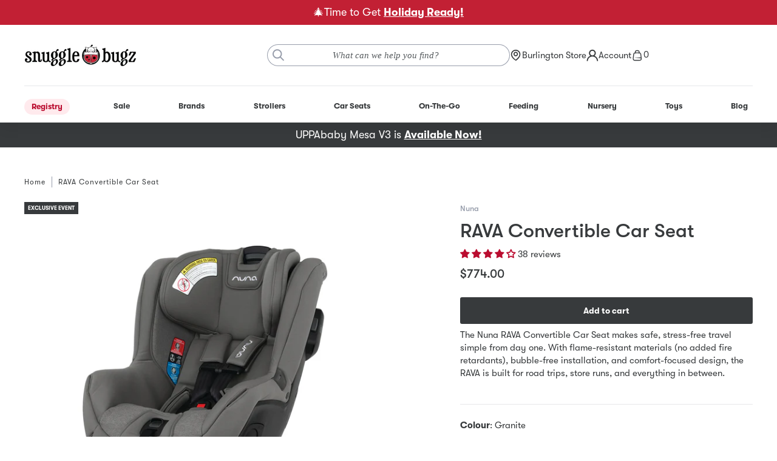

--- FILE ---
content_type: text/css
request_url: https://snugglebugz.ca/cdn/shop/t/467/assets/components.css?v=171058440436652831541757507672
body_size: 11890
content:
@charset "UTF-8";.icon{display:inline-block;width:20px;height:20px}.icon--block{display:block}.icon--small{width:10px;height:10px}.icon--medium{width:15px;height:15px}.icon--large{width:30px;height:30px}.icon--x-large{width:40px;height:40px}.icon--unset{width:unset;height:unset}.icon--fill-parent{width:100%;height:100%}.icon--space-left{margin-left:8px}.icon--space-right{margin-right:8px}.icon--inherit{fill:currentColor}.icon--white{fill:var(--color-white)}.icon--red{fill:var(--color-red)}@media screen and (min-width: 480px),print{.search-form .icon--close{width:15px}}.accordion{display:block;border-bottom:1px solid var(--color-border)}.accordion__button{display:flex;justify-content:space-between;align-items:center;border-top:1px solid var(--color-border);padding:16px 8px;width:100%;font-weight:500}.accordion--faq .accordion__button{padding:16px 0}.accordion__icon{display:block;position:relative;transform-origin:center;transition:transform .2s}.accordion__icon:before{display:block;background-image:url(chevron-down.svg);background-size:8px 8px;width:8px;height:8px;content:""}.accordion__button--active .accordion__icon{transform:rotate(180deg)}.accordion__panel{display:none;padding:8px 0}.accordion--faq .accordion__panel{padding:0 0 16px}.accordion__panel--active{display:block}#account-menu{margin:0}.account-menu{display:block;position:absolute;top:36px;right:0;z-index:4;box-shadow:0 13px 34px #00000029;border-radius:23px;background-color:var(--color-white);width:240px}.account-menu__item{border-top:1px solid var(--color-border)}.account-menu__item:first-child{border-color:var(--color-white);border-top-right-radius:23px;border-top-left-radius:23px}.account-menu__item:last-child{border-bottom-right-radius:23px;border-bottom-left-radius:23px}.account-menu__item:hover{border-color:var(--color-soft-pink);background-color:var(--color-soft-pink)}.account-menu__item:hover+li{border-color:var(--color-soft-pink)}.account-menu__item:hover .account-menu__item-icon{fill:var(--color-red)}.account-menu__item:hover .account-menu__item-text{color:var(--color-red)}.account-menu__item--logout{background-color:var(--color-light-accent-grey)}.account-menu__item--logout:hover{background-color:var(--color-red)}.account-menu__item--logout:hover .account-menu__item-text{color:var(--color-white)}.account-menu__item--logout:hover .account-menu__item-icon{fill:var(--color-white)}.account-menu__item-link{display:flex;align-items:center;gap:16px;padding:16px;width:100%;text-decoration:none}.account-menu__item-icon.icon--arrow{fill:var(--color-red);position:relative;margin-left:-8px}.account-menu__item-text{color:var(--color-charcoal);font-size:1.2rem;letter-spacing:1.5px;text-transform:uppercase}.account-menu__item--logout .account-menu__item-text{color:var(--color-red)}#store-menu{margin:0}.store-menu{display:block;position:absolute;top:36px;left:50%;transform:translate(-50%);z-index:5;box-shadow:0 13px 34px #00000029;border-radius:23px;background-color:var(--color-white);width:280px}.store-menu__wrapper{padding-top:16px}.store-menu__details{display:flex;position:relative;font-size:var(--font-size-small);text-align:left}.store-menu__icon{padding:0 16px}.store-menu__content{padding-right:16px}.store-menu__name{font-size:var(--font-size-heading-5)}.store-menu__address{display:block;margin-bottom:16px;color:inherit;text-decoration:underline}.store-menu__phone{font-weight:500}.store-menu__hours dl{display:grid;grid-template-columns:max-content 1fr;column-gap:16px;row-gap:8px;margin:0;padding:0}.store-menu__hours dt,.store-menu__hours dd{margin:0}.store-menu__action{margin-top:8px;padding-top:8px}.store-menu__divider{position:absolute;right:0;left:0}.store-menu__button{display:inline-flex;gap:4px;padding:16px 0;text-align:left}.add-to-registry--is-loading{position:relative;opacity:.5;pointer-events:none}.add-to-registry__loading{display:none}.add-to-registry--is-loading .add-to-registry__loading{display:block}.algolia-recommendations{margin:16px 0}@media screen and (min-width: 768px),print{.algolia-recommendations .carousel--has-0-slides .carousel__controls{display:none}}@media screen and (min-width: 768px),print{.algolia-recommendations .carousel--has-1-slides .carousel__controls{display:none}}@media screen and (min-width: 768px),print{.algolia-recommendations .carousel--has-2-slides .carousel__controls{display:none}}@media screen and (min-width: 768px),print{.algolia-recommendations .carousel--has-3-slides .carousel__controls{display:none}}@media screen and (min-width: 768px),print{.algolia-recommendations .carousel--has-4-slides .carousel__controls{display:none}}@media screen and (min-width: 768px),print{.algolia-recommendations .carousel--has-5-slides .carousel__controls{display:none}}.algolia-recommendations__wrapper{padding:0 50px}.algolia-recommendations__background{background-color:var(--color-soft-grey);padding:64px 50px}.algolia-recommendations__slides{display:flex;flex-wrap:nowrap;list-style:none}@media screen and (min-width: 768px),print{.algolia-recommendations__slides{overflow-x:hidden}}.algolia-recommendations__slide{width:100%}@media screen and (min-width: 768px),print{.algolia-recommendations__slide{padding:0 12px;width:20%}}.algolia-recommendations__title{margin-bottom:16px;text-align:center}.announcement-bar__announcement--font-small{font-size:var(--font-size)}.announcement-bar__announcement--font-medium{font-size:var(--font-size-heading-5)}.announcement-bar__announcement--font-large{font-size:var(--font-size-heading-4)}.announcement-bar__icon{width:14px;height:14px}.announcement-bar__text{color:inherit;text-decoration:none}.announcement-bar__text--link{font-weight:700;text-decoration:underline}.article-summary__link{color:var(--color-font);text-decoration:none}.article-summary__info{background:var(--color-soft-grey);padding:32px 8px;text-align:center}.article-summary__tag{margin-bottom:28px}.article-summary__title{margin:0 0 20px}.article-summary__content{-webkit-box-orient:vertical;-webkit-line-clamp:3;display:-webkit-box;margin:0;padding:0 32px;overflow:hidden;text-overflow:ellipsis}.article-summary__cta{display:inline-flex;align-items:center;gap:4px;margin:16px 0;font-weight:500;font-size:1.3rem;text-decoration:none}.article-summary__cta:hover{text-decoration:underline}.article-summary__tags{display:flex;column-gap:4px;row-gap:8px;flex-wrap:wrap;justify-content:center;padding:0 16px}.article-summary__tag-link{display:inline-flex;justify-content:center;align-items:center;gap:8px;transition:.2s background-color,.2s border,.2s color;border:1px solid var(--color-charcoal);border-radius:32px;background-color:var(--color-soft-grey);padding:.2rem 1.4rem;color:var(--color-charcoal);font-size:1.2rem;line-height:1.4;text-decoration:none}.article-summary__tag-link:hover{background-color:var(--color-charcoal);color:var(--color-white)}.author-summary{margin:32px 0;background:var(--color-soft-grey);padding:32px}@media screen and (min-width: 768px),print{.author-summary{display:flex;gap:16px;margin:48px 0;padding:48px}}.author-summary__cell--image{flex-shrink:0;width:80px}.author-summary__links{display:flex;flex-direction:column;gap:32px}@media screen and (min-width: 768px),print{.author-summary__links{flex-direction:row;justify-content:space-between}}.author-summary__social-cell .author-summary__socials{display:flex;align-items:center;gap:24px}.author-summary__more{display:block;margin:32px 0 0;text-align:center}.blog__sidebar-heading{border-bottom:1px solid var(--color-border);padding:16px 0;font-size:18px}.blog__tags-toggle{display:block;margin-bottom:24px}.blog__tags-toggle{display:grid;grid-template-columns:repeat(3,1fr);align-items:center;border-radius:3px;background:var(--color-soft-grey);padding:12px 16px;width:100%;font-weight:700;text-align:center}.brand-taxonomy{display:none;position:absolute;top:100%;right:0;border-bottom:1px solid var(--color-border);background:var(--color-white);padding-top:20px;width:100vw;line-height:2}.primary-nav__item--active .brand-taxonomy{display:block}.brand-taxonomy__brand-groups{display:flex;margin:0 auto;padding:8px 0 8px 32px}.brand-taxonomy__filters{flex-basis:10%;margin-right:40px;border-right:1px solid var(--color-border);padding-right:40px;line-height:2}.brand-taxonomy__filter-button{display:block;padding:8px;width:100%;font-weight:500;font-size:1.2rem;text-align:left}.brand-taxonomy__filter-button.selected{background-color:var(--color-soft-pink)}.brand-taxonomy__results{flex-basis:90%}.brand-taxonomy__brand-groups--with-image .brand-taxonomy__results{flex-basis:70%}.brand-taxonomy__results-group{display:flex;flex-direction:column;flex-wrap:wrap;align-items:flex-start;min-height:240px;max-height:300px}.brand-taxonomy__results-heading{margin-bottom:8px;color:var(--color-font);font-weight:700;font-size:1.2rem;text-align:left}.brand-taxonomy__results-link{color:var(--color-font);text-decoration:none}.brand-taxonomy__results-link:hover,.brand-taxonomy__results-link:focus{color:var(--color-red)}.brand-taxonomy__results-single{font-weight:300;font-size:1.5rem}.brand-taxonomy__results-single:hover,.brand-taxonomy__results-single:focus{color:var(--color-red)}.brand-taxonomy__shop-all-wrapper{margin-top:20px;background:var(--color-soft-grey);padding:8px 0;width:100%}.brand-taxonomy__shop-all{display:flex;justify-content:flex-end;align-items:center;gap:8px;margin:0 auto}.brand-taxonomy__shop-all-link{text-decoration:none}.brand-taxonomy__shop-all-link:hover,.brand-taxonomy__shop-all-link:focus{text-decoration:underline}.brand-taxonomy__shop-all-arrow{fill:var(--color-red)}.brands{text-align:center}.brands__navigation{overflow:auto}.brands__navigation-item{text-decoration:none}.brands__section{text-align:left}.brands__sub-heading{border-bottom:1px solid var(--color-border)}.breadcrumbs{color:var(--color-charcoal)}.breadcrumbs__item{text-transform:capitalize}.breadcrumbs__item:not(:first-child){margin-left:1rem;border-left:1px solid var(--color-grey);padding-left:1rem}.breadcrumbs__link{color:var(--color-charcoal);text-decoration:none}.browsing-controls{display:flex;justify-content:space-between;align-items:center;margin-bottom:16px}.browsing-controls__stats{margin:0;color:var(--color-grey);font-weight:500}.button{display:inline-flex;justify-content:center;align-items:center;gap:8px;transition:.2s background,.2s outline,.2s border,.2s color;cursor:pointer;margin:0;border:2px solid var(--color-charcoal);border-radius:3px;background:var(--color-charcoal);padding:.6rem 2rem;overflow:visible;color:var(--color-white);font:inherit;font-weight:700;font-size:1.4rem;line-height:1.6rem;-webkit-user-select:none;user-select:none;text-align:center;text-decoration:none}.button:hover{border-color:var(--color-charcoal-light);background:var(--color-charcoal-light);text-decoration:none}.button:active{border-color:var(--color-charcoal-dark);background:var(--color-charcoal-dark)}.button--important{border-color:var(--color-red);background:var(--color-red)}.button--important:hover{border-color:var(--color-red-light);background:var(--color-red-light)}.button--important:active{border-color:var(--color-red-dark);background:var(--color-red-dark)}.button--secondary{border-color:var(--color-charcoal);background:var(--color-white);color:var(--color-charcoal)}.button--secondary:hover{border-color:var(--color-charcoal-light);background:var(--color-white);color:var(--color-charcoal-light)}.button--secondary:active{border-color:var(--color-charcoal-dark);background:var(--color-white);color:var(--color-charcoal-dark)}.button--secondary-white{border-color:var(--color-white);background:transparent;color:var(--color-white)}.button--secondary-white:hover{border-color:var(--color-pastel-light-peach);background:transparent;color:var(--color-pastel-light-peach)}.button--secondary-white:active{border-color:var(--color-pastel-peach);background:transparent;color:var(--color-pastel-peach)}.button--secondary-white:focus{border-color:var(--color-white);background:transparent;color:var(--color-white)}.button--disabled,.button:disabled{cursor:not-allowed;border-color:var(--color-soft-grey);background:var(--color-soft-grey);color:var(--color-grey)}.button--disabled:hover,.button--disabled:active,.button--disabled:focus,.button:disabled:hover,.button:disabled:active,.button:disabled:focus{border-color:var(--color-soft-grey);background:var(--color-soft-grey);color:var(--color-grey)}.button--pill{border-color:var(--color-soft-pink);border-radius:32px;background:var(--color-soft-pink);padding:.2rem 1.4rem;color:var(--color-red);font-size:1.2rem;line-height:1.4}.button--pill:hover,.button--pill:active,.button--pill:focus{border-color:var(--color-red);background:var(--color-red);color:var(--color-white)}.button--full-width{padding-right:8px;padding-left:8px;width:100%}.button--tall{padding-top:1.2rem;padding-bottom:1.2rem}.button--full-height{padding-top:0;padding-bottom:0;height:100%}.button--nestled{border-color:var(--color-nestled-blue);background-color:var(--color-nestled-blue);color:var(--color-black)}.button--nestled:hover{border-color:var(--color-charcoal);background-color:var(--color-nestled-blue);color:var(--color-black)}.carousel__control{display:flex;justify-content:space-around;align-items:center;border-radius:50%;background-color:var(--color-soft-grey);padding:8px}.product-media .carousel__control{background-color:var(--color-white)}.carousel__control[disabled]{opacity:.25}@media screen and (min-width: 768px),print{.featured-collection .carousel--at-slide-0 .carousel__control--previous,.product-compatibility .carousel--at-slide-0 .carousel__control--previous{display:none}}.carousel__slides{-webkit-overflow-scrolling:touch;-ms-overflow-style:none;overscroll-behavior-x:contain;scroll-behavior:smooth;scroll-snap-type:x mandatory;scrollbar-width:none}.carousel__slides::-webkit-scrollbar{display:none}.cart__empty{text-align:center}.cart__header{display:flex;justify-content:space-between;align-items:center}.cart__items-header{display:none}@media screen and (min-width: 768px),print{.cart__items-header{display:table-header-group}}.cart__items-heading{padding:16px;text-align:center}.cart__items-heading:first-child{text-align:left}.cart__items-heading:last-child{text-align:right}.cart__footer{border-top:1px solid var(--color-border);padding-top:32px}.cart__subtotal-label,.cart__subtotal-value{display:inline-block}.cart-availability{display:flex;flex-direction:column;align-items:start;gap:16px}.cart-availability__heading{font-size:var(--font-size)}.cart-availability__bopus{display:flex;flex-wrap:wrap;justify-content:space-between;align-items:start;gap:8px}.checkbox__group{display:flex;flex-direction:row-reverse;justify-content:flex-end;align-items:center;margin:0 0 16px}.checkbox__label{font-size:var(--font-size-form-small-text)}.checkbox__assistive{display:flex;margin-top:8px}.checkbox__assistive-text{color:var(--color-assistive);font-size:var(--font-size-form-small-text)}.checkbox__assistive-icon{margin-right:4px;width:12px;height:12px}.checkbox__error{display:flex;margin-top:8px}.checkbox__error-text{color:var(--color-error);font-size:var(--font-size-form-small-text)}.checkbox__error-icon{margin-right:4px;width:12px;height:12px}.checkbox{display:block;position:relative;-webkit-appearance:none;appearance:none;transition:box-shadow .15s .2s;margin-right:8px;border:1px solid var(--color-cool-medium-grey);border-radius:3px;background-color:var(--color-cool-lightest-grey);width:18px;height:18px}.checkbox:after{display:block;position:absolute;top:-50%;transform:scale(.2) translateY(50%);opacity:0;transition:transform .15s .2s,opacity .15s .2s;width:21px;height:9px;content:url(check.svg);color:var(--color-cool-lightest-grey);text-align:center}.checkbox:checked:after{transform:scale(1) translate(-10%,75%);opacity:1}.checkbox:checked{box-shadow:0 0 0 9px var(--color-focused) inset}.collection__header{display:grid;grid-template-columns:1fr;margin:0 auto;max-width:calc(100% - 32px);color:var(--color-white)}.collection__header--dark{color:var(--color-charcoal)}.collection__header-image-wrapper{grid-row:1;grid-column:1/-1;height:100%;overflow:hidden}.collection__header-image{display:block;width:100%;height:100%;object-fit:cover}.collection__header-text-wrapper{display:flex;grid-row:1;grid-column:1/-1;flex-direction:column;align-self:center;justify-self:center;gap:12px;text-align:center}@media screen and (min-width: 768px),print{.collection__header-text-wrapper{gap:16px}}.collection__header-title{margin:0;color:inherit}.collection__header-short-description{-webkit-box-orient:vertical;-webkit-line-clamp:2;display:-webkit-box;margin:0 auto;max-width:740px;overflow:hidden;color:inherit;text-overflow:ellipsis}.collection__header-link{color:inherit}.collection__breadcrumbs{width:100%}.collection__empty{text-align:center}.collection__content{margin-top:24px}@media screen and (min-width: 768px),print{.collection__content{margin-top:0}}@media screen and (min-width: 1024px),print{.collection__products{display:grid;grid-template-columns:200px 75%;justify-content:space-between;gap:16px}}.collection__products--updating{position:relative;opacity:.5;pointer-events:none}.collection__filters{margin:0 0 16px}.collection__loading{display:none;position:absolute;top:0;right:0;bottom:0;left:0}.collection__products--updating .collection__loading{display:block}.collection__sidebar-section:not(:last-child){margin-bottom:24px}@media screen and (min-width: 1024px),print{.collection__sidebar-section:not(:last-child){margin-bottom:64px}}.collection__sidebar-promo{display:none}@media screen and (min-width: 1024px),print{.collection__sidebar-promo{display:block}}.collection__description{text-align:center}.countdown-bar__message--font-small{font-size:var(--font-size)}.countdown-bar__message--font-medium{font-size:var(--font-size-heading-5)}.countdown-bar__message--font-large{font-size:var(--font-size-heading-4)}.countdown-bar__text{color:inherit;text-decoration:none}.countdown-bar__text--link{font-weight:700;text-decoration:underline}.countdown-bar__text--countdown{font-weight:700}.current-filters{display:block;margin-top:16px}.current-filters__list{display:flex;flex-wrap:wrap;gap:8px}.current-filters__remove{display:flex;align-items:center;gap:8px;transition:background .2s,color .2s;cursor:pointer;border-radius:3px;background:var(--color-soft-pink);padding:8px;color:var(--color-red);font-weight:500;font-size:1.3rem;line-height:1;text-decoration:none}.current-filters__remove:hover{background:var(--color-red);color:var(--color-white)}.current-filters__icon{fill:var(--color-red);transition:fill .2s;width:8px;height:8px}.current-filters__remove:hover .current-filters__icon{fill:var(--color-white)}.drawer{top:0;right:auto;bottom:0;left:0;transform:translate(-100%);z-index:6;transition:transform .2s;margin:0;border:0;padding:0;width:90%;max-width:500px;height:100vh;max-height:none}@media screen and (min-width: 768px),print{.drawer{width:50%}}@media screen and (min-width: 1232px),print{.drawer{width:33.33%}}.drawer::backdrop{cursor:pointer;background:#00000059}.drawer--right{right:0;left:auto;transform:translate(100%)}.drawer--mobile-nav{width:100vw}.drawer--mobile-nav::backdrop{background:none}.drawer--cart{background:var(--color-soft-grey);width:calc(100vw - 16px);max-width:500px}.drawer--active{transform:translate(0)}.drawer__header{display:flex;position:sticky;top:0;justify-content:flex-end;align-items:center;z-index:2;background:var(--color-soft-grey);height:60px}@media screen and (min-width: 1024px),print{.drawer__header{height:80px}}.drawer--right .drawer__header{flex-direction:row-reverse}.drawer--mobile-nav .drawer__header{border-bottom:1px solid var(--color-border);background:var(--color-background)}.drawer--alt .drawer__header{justify-content:space-between;margin:0 16px;border-bottom:1px solid var(--color-border);background:var(--color-white)}.drawer__close-button{width:44px;height:44px;text-align:center}.drawer__body{position:relative;z-index:1;padding:16px}.drawer--mobile-nav .drawer__body{padding:0}.drawer--cart .drawer__body{background:var(--color-background)}.drawer__footer{position:sticky;bottom:0;z-index:3}.faq__heading{margin:40px 0}.faq__question{display:flex;align-items:center;gap:8px}.faq__image{width:2rem;height:2rem;object-fit:contain}.faq__icon{width:2rem;height:2rem}.faq__answer-content *:last-child{margin-bottom:0}.faq__button-wrapper,.featured-blog-posts__heading{margin:40px 0}.featured-blog-posts__grid{grid-gap:24px;display:grid;grid-template-columns:1fr;margin-bottom:24px}@media screen and (min-width: 1024px),print{.featured-blog-posts__grid{grid-template-columns:repeat(3,1fr)}}.featured-blog-posts__button-wrapper{margin:40px 0}.email-signup{text-align:center}.email-signup__message{display:flex;justify-content:center;align-items:center;gap:4px;margin-top:8px}.filters__header{display:flex;flex-wrap:wrap;justify-content:space-between;align-items:center;margin-bottom:16px}.filters__title{margin:0}.filters__clear-button{color:var(--color-red);font-weight:500;font-size:1.1rem;text-decoration:underline}.filters__clear-button:hover{text-decoration:none}.filters__current{width:100%}.filters__body{margin-bottom:16px}.filters-drawer{position:fixed;top:0;right:0;bottom:0;left:0;visibility:hidden;z-index:4}@media screen and (min-width: 1024px),print{.filters-drawer{position:static;visibility:visible}}.filters-open .filters-drawer{visibility:visible}.filters-drawer__body{position:absolute;top:0;bottom:0;transition:transform .2s;background:var(--color-background);width:calc(100vw - 40px);overflow-y:auto}@media screen and (min-width: 1024px),print{.filters-drawer__body{position:static;width:auto}}.filters-drawer__actions{display:flex;position:sticky;top:0;justify-content:space-between;align-items:center;z-index:1;background:var(--color-background);padding:24px}@media screen and (min-width: 1024px),print{.filters-drawer__actions{display:none}}.filters-drawer__close{display:block;width:44px;height:44px;text-align:center}.filters-drawer__content{padding:0 24px}@media screen and (min-width: 1024px),print{.filters-drawer__content{padding:0}}.filters-drawer__overlay{display:none;position:fixed;top:0;right:0;bottom:0;left:0;background:#00000059;width:100vw}.filters-open .filters-drawer__overlay{display:block}.filters-toggle{display:grid;grid-template-columns:repeat(3,1fr);align-items:center;border-radius:3px;background:var(--color-soft-grey);padding:12px 16px;width:100%;text-align:center}.filters-toggle__icon{justify-self:start}.filters-toggle__text{font-weight:700}.filters-toggle__count{display:block;justify-self:end;border-radius:50%;background:var(--color-red);min-width:20px;min-height:20px;color:var(--color-white);font-style:italic;font-size:14px;font-family:var(--font-accent-family)}.filter-group{display:block}.filter-group+.filter-group{margin:16px 0 0;border-top:1px solid var(--color-light-grey);padding-top:16px}.filter-group__header{display:flex;position:relative;justify-content:space-between;align-items:center;cursor:pointer}.filter-group__title{margin:0}.filter-group__count{margin-right:16px;font-style:italic;font-size:1.1rem;font-family:var(--font-accent-family)}.filter-group__icon{display:block;position:absolute;top:50%;right:0;transform:translateY(-50%);transform-origin:center;transition:transform .2s;background-image:url(chevron-down.svg);background-size:8px 8px;width:8px;height:8px}input:checked+.filter-group__header .filter-group__icon{transform:translateY(-50%) rotate(180deg)}.filter-group__facets{transition:max-height .2s;padding:0 8px;max-height:0;overflow:hidden}input:checked~.filter-group__facets{max-height:100vh;overflow-y:auto}.filter-group__facets--price{margin:24px 0 48px}.filter-group__facet{margin-top:12px}.filter-group__label{display:grid;grid-template-columns:1em auto;gap:8px}.filter-group__text{font-size:1.3rem}.filter-group__search-form{position:relative;margin:8px 0 16px}.filter-group__search-input::-ms-clear,.filter-group__search-input::-ms-reveal{display:none;width:0;height:0}.filter-group__search-input::-webkit-search-decoration,.filter-group__search-input::-webkit-search-cancel-button,.filter-group__search-input::-webkit-search-results-button,.filter-group__search-input::-webkit-search-results-decoration{display:none}.filter-group__search-submit{position:absolute;top:50%;right:8px;transform:translateY(-50%)}.filter-group__search-icon{fill:var(--color-font)}.filter-group__search-reset{display:none}.filter-group__search-loading{position:absolute;top:100%;left:50%;transform:translate(-50%)}.filter-group__view-toggle{position:relative;margin:16px 0 0}.filter-group__view-toggle[disabled]{display:none}.filter-group__view{display:block;margin-right:8px;color:var(--color-red);font-weight:500;font-size:1.2rem}.filter-group__view-icon{display:block;position:absolute;top:50%;right:0;transform:translate(100%,-50%);transform-origin:center;transition:transform .2s;background-image:url(chevron-down-red.svg);background-size:8px 8px;width:8px;height:8px}.filter-group__view-icon--less{transform:translate(100%,-50%) rotate(180deg)}@media screen and (min-width: 1024px),print{.footer-nav__list{display:grid;grid-template-columns:repeat(3,1fr);text-align:left}}.footer-nav__item{border-bottom:1px solid var(--color-light-grayish-blue)}@media screen and (min-width: 1024px),print{.footer-nav__item{border:0}}.footer-nav__link{display:block;padding:0 20px;color:var(--color-font);font-weight:500;font-size:1.6rem;text-decoration:none}@media screen and (min-width: 1024px),print{.footer-nav__link{margin-bottom:16px;padding:0}}.footer-nav__text{display:inline-block;position:relative;padding:20px 0;height:100%}@media screen and (min-width: 1024px),print{.footer-nav__text{padding:0}}.footer-nav__text:after{display:block;position:absolute;bottom:0;left:50%;transform:translate(-50%,50%);transition:width .2s;background:var(--color-red);width:14px;height:2px;content:""}@media screen and (min-width: 1024px),print{.footer-nav__text:after{bottom:-16px;left:0;transform:none}}.footer-nav__item--active .footer-nav__text:after{width:100%}.footer-nav__child-list{transition:max-height .2s,padding .2s;padding:0;max-height:0;overflow:hidden}@media screen and (min-width: 1024px),print{.footer-nav__child-list{border:0;padding:16px 0 0;max-height:none}}.footer-nav__item--active .footer-nav__child-list{border-top:1px solid var(--color-light-grayish-blue);padding:16px 0;max-height:none}@media screen and (min-width: 1024px),print{.footer-nav__child-list--oversized{display:grid;grid-template-columns:repeat(2,1fr)}}.footer-nav__child-link{color:var(--color-font);line-height:3;text-decoration:none}@media screen and (min-width: 1024px),print{.footer-nav__child-link{font-size:1.2rem}}.form-grid{grid-row-gap:8px;grid-column-gap:16px;display:grid;grid-template-columns:repeat(12,1fr)}.form-grid__col{grid-column:span 12}.form-grid__col--3{grid-column:span 3}.form-grid__col--4{grid-column:span 4}.form-grid__col--6{grid-column:span 6}@media screen and (min-width: 768px),print{.form-grid__col--3-at-medium{grid-column:span 3}.form-grid__col--4-at-medium{grid-column:span 4}.form-grid__col--6-at-medium{grid-column:span 6}.form-grid__col--12-at-medium{grid-column:span 12}}.hover-overlay{position:relative}.hover-overlay:after{position:absolute;top:0;left:0;opacity:0;transition:opacity .3s ease-out;background-color:#00000040;width:100%;height:100%;content:""}.hover-overlay:hover:after{opacity:1}@media screen and (min-width: 768px),print{.image-with-text__wrapper{display:flex;align-items:stretch}}.image-with-text__wrapper.content-wrapper{padding:0}@media screen and (min-width: 768px),print{.image-with-text__column{width:50%}}.image-with-text__column--image{display:flex;flex-direction:column-reverse}@media screen and (min-width: 768px),print{.image-with-text__column--image{flex-direction:row}}@media screen and (min-width: 1024px),print{.image-with-text__column--image{gap:64px}}.image-with-text__column--content{background-repeat:no-repeat;max-width:800px}.image-with-text__callouts{display:grid;grid-template-columns:repeat(2,minmax(0,1fr));row-gap:40px;margin:40px 0}@media screen and (min-width: 768px),print{.image-with-text__callouts{grid-template-columns:repeat(4,minmax(0,1fr));gap:8px;margin:0 0 16px}}@media screen and (min-width: 1024px),print{.image-with-text__callouts{grid-template-columns:1fr;gap:24px;margin:0}}.image-with-text__callout-image{width:120px}@media screen and (min-width: 1024px),print{.image-with-text__callout-image{width:90px}}.image-with-text__callout-text{display:flex;justify-content:center;align-items:center;gap:4px;margin:8px 0 0;font-weight:700;font-size:1.2rem;text-align:center;white-space:nowrap}@media screen and (min-width: 768px),print{.image-with-text__callout-icon{display:none}}@media screen and (min-width: 1024px),print{.image-with-text__callout-icon{display:block}}.image-with-text__image{width:100%;height:100%;object-fit:cover}.image-with-text__content{display:flex;flex-direction:column;justify-content:center;padding:16px;height:100%;text-align:center}@media screen and (min-width: 768px),print{.image-with-text__content{text-align:left}}.image-with-text__tag{margin-bottom:16px}.image-with-text__cta{display:flex;flex-wrap:wrap;justify-content:center;gap:8px}@media screen and (min-width: 768px),print{.image-with-text__cta{justify-content:flex-start}}.inline-form{position:relative}.inline-form__icon{position:absolute;top:1.8rem;left:1.8rem;transform:translate(-50%,-50%)}.inline-form__input{border:0;border:1px solid var(--color-charcoal);border-radius:1.8rem;background:transparent;padding:0 calc(10rem + 8px) 0 3.6rem;width:100%;height:3.6rem;font-size:1.4rem}@media screen and (min-width: 768px),print{.inline-form__input{font-size:1.1rem}}.inline-form--centered .inline-form__input,.email-signup .inline-form__input{text-align:center}@media screen and (max-width: 768px),print{.email-signup .inline-form__input{padding:0 3.6rem}}@media screen and (min-width: 768px),print{.email-signup .inline-form__input{text-align:left}}.inline-form__submit{position:absolute;top:0;right:0;bottom:0;border-radius:1.8rem;width:10rem;overflow:hidden}@media screen and (max-width: 768px),print{.email-signup .inline-form__submit{position:static;margin-top:8px;width:100%;height:3.6rem}}.line-item{display:flex;gap:8px}.line-item__image{width:100px}@media screen and (min-width: 768px),print{.line-item__image{width:120px}}.line-item__details{display:flex;flex-grow:1;flex-direction:column;gap:4px}.line-item__details-wrapper{display:flex;flex-wrap:wrap}.line-item__remove{display:flex;align-items:center;transition:background-color .25s ease-in-out;margin:0;border-radius:3px;background-color:var(--color-white);padding:8px}.line-item__remove--icon{margin-right:4px;line-height:0}.line-item__remove--text{font-size:var(--font-size-small);line-height:1}.line-item__detail{margin:0;padding:0}.line-item__actions{display:flex;align-items:center;margin-bottom:16px}.line-item__action-item{padding-right:8px;padding-left:8px}.line-item__action-item:not(:last-child){border-right:1px solid var(--color-border)}.line-item__action-item--quantity-stepper{margin-left:-8px;padding-right:16px}.line-item__header{display:flex;justify-content:space-between}.line-item__sub-header{margin-bottom:16px}.line-item__title{display:block;margin:0;color:var(--color-font);font-weight:500;text-decoration:none}.line-item__option-list{display:flex;gap:4px}.line-item__option{margin-bottom:4px;font-weight:500;font-size:var(--font-size-small)}.line-item__option--name,.line-item__option--value{color:var(--color-grey)}.line-item__final-sale{display:inline-flex;align-items:center;gap:8px;border-radius:3px;background-color:var(--color-soft-pink);padding:4px 8px;color:var(--color-red)}.line-item__final-sale-icon{line-height:0}.line-item__final-sale-memo{margin-bottom:unset;font-size:var(--font-size-form-elements)}.line-item__error{display:flex;justify-content:center;align-items:center;gap:4px;margin:4px 0 0;text-align:left}.line-item__loading{display:none}.line-item--updating .line-item__loading{display:block}.line-item--updating{position:relative;opacity:.5;pointer-events:none}.link{color:var(--color-link);text-decoration:none}.link:hover{text-decoration:underline}.message--error .link{color:var(--color-white)}.link--secondary{color:var(--color-charcoal)}.link--secondary-white{color:var(--color-white)}.link--underlined{text-decoration:underline}.link--underlined:hover{text-decoration:none}.list-section__subheading{font-size:var(--font-size-heading-4)}.list-section__block-link{display:block}.loading{display:block;width:20px;height:20px}.loading--fill-parent{width:100%;height:100%}.loading--centered{position:absolute;top:50%;left:50%;transform:translate(-50%,-50%)}.loading__spinner{animation:rotator 1.4s linear infinite}.loading__path{stroke-dasharray:280;stroke-dashoffset:0;stroke:var(--color-black);transform-origin:center;animation:dash 1.4s ease-in-out infinite}@keyframes dash{0%{stroke-dashoffset:280}50%{stroke-dashoffset:75;transform:rotate(135deg)}to{stroke-dashoffset:280;transform:rotate(450deg)}}@keyframes rotator{0%{transform:rotate(0)}to{transform:rotate(270deg)}}.location{display:block;clear:left;text-align:left}.location__header{display:flex;align-items:center;gap:24px}@media screen and (min-width: 768px),print{.location__header{display:block}}.location__image{display:block;border-radius:3px;width:60px}@media screen and (min-width: 768px),print{.location__image{float:left;margin-right:48px;width:120px}}.location__name{margin:0}.location__name a{color:inherit;text-decoration:none}.location__name a:hover{text-decoration:underline}.location__info{display:flex;flex-direction:column;gap:24px;margin-top:16px;font-size:1.6rem}@media screen and (min-width: 768px),print{.location__info{flex-direction:row;flex-wrap:wrap}}.location__availability{display:inline-block;border-radius:6px;background-color:#f5f6f7;padding:4px 8px}.location__availability .availability{vertical-align:middle}.location__address{display:block;color:var(--color-font);text-decoration:none}@media screen and (min-width: 768px),print{.location__address{width:50%}}.location__availability+.location__address{margin-top:16px}.location__action{display:flex;align-items:center;gap:8px;margin:0 0 16px;color:var(--color-charcoal);text-decoration:underline;text-underline-offset:2px}.location__action--store{text-transform:capitalize}.location__action--store.is-default-store{border:1px solid var(--color-charcoal);border-radius:24px;padding:4px 8px;text-decoration:none}.location__contact-icon{width:15px;height:auto}.location__action--store .location__contact-icon{display:none}.location__action--store.is-default-store .location__contact-icon{display:inline-block}@media screen and (min-width: 768px),print{.location__hours{width:50%}}.location__hours dl{display:grid;grid-template-columns:1fr 1fr;gap:8px;margin:0;padding:0}.location__info-content{display:flex;flex-wrap:wrap;width:100%}@media screen and (min-width: 768px),print{.location__info-content{flex-wrap:nowrap;justify-content:space-around}}@media screen and (min-width: 768px),print{.location__info-content-details{flex:1}}.location__info-content-actions{margin-top:16px}@media screen and (min-width: 768px),print{.location__info-content-actions{flex-basis:30%;margin-top:0}}.locations__location+.locations__location{margin-top:32px;border-top:1px solid var(--color-border);padding-top:32px}.mega-menu{display:none;padding:20px 120px}.primary-nav__item--active .mega-menu{display:block;position:absolute;top:100%;right:0;left:calc(-50vw + 50%);border-bottom:1px solid var(--color-border);background:var(--color-white);width:100vw;line-height:2}.mega-menu__groups{display:flex;margin:0 auto;padding:8px}.mega-menu__navigation{flex-basis:16%}.mega-menu__navigation-item+.mega-menu__navigation-item{border-top:1px solid var(--color-border)}.mega-menu__navigation-tab-button{display:flex;align-items:center;gap:16px;padding:12px 16px;width:100%;color:var(--color-font);font-weight:500;text-decoration:none}.mega-menu__navigation-tab-button.selected{background-color:var(--color-soft-pink);color:var(--color-link)}.mega-menu__navigation-icon{fill:var(--color-red);width:40px;height:40px}.mega-menu-mobile .mega-menu__navigation-icon{margin-right:8px}.mega-menu__navigation-group{display:flex;flex-basis:84%;padding:0 0 20px 64px}.mega-menu__navigation-group--with-image{flex-basis:64%}.mega-menu__navigation-column{flex-basis:33%}.mega-menu__navigation-group--with-image .mega-menu__navigation-column{flex-basis:30%}.mega-menu__navigation-heading{padding:8px 0;color:var(--color-font);font-weight:700;font-size:1.2rem}.mega-menu__navigation-list-item{font-weight:300;font-size:1.5rem}.mega-menu__navigation-list-link{color:var(--color-font);text-decoration:none}.mega-menu__navigation-list-link:hover,.mega-menu__navigation-list-link:focus{color:var(--color-red)}.mega-menu__navigation-shop-all{display:flex;align-items:center;font-weight:500;font-size:1.3rem}.mega-menu__navigation-shop-all-link{text-decoration:none}.mega-menu__navigation-shop-all-link:hover,.mega-menu__navigation-shop-all-link:focus{text-decoration:underline}.mega-menu__shop-all-arrow{fill:var(--color-red);margin-left:4px}.mega-menu__shop-all-wrapper{position:absolute;left:0;margin-top:20px;background:var(--color-soft-grey);padding:8px 0;width:100%}.mega-menu__shop-all{display:flex;justify-content:flex-end;align-items:center;gap:8px;margin:0 auto}.mega-menu__shop-all-link{text-decoration:none}.mega-menu__shop-all-link:hover,.mega-menu__shop-all-link:focus{text-decoration:underline}.message{position:relative;opacity:1;transition:opacity .2s ease-out;margin:0 0 16px;border-radius:5px;background:var(--color-assistive);padding:16px;overflow:hidden;color:var(--color-white)}.message--warning{background:var(--color-warning)}.message--success{background:var(--color-validated)}.message--error{background:var(--color-red)}.message--removing{opacity:0}.message__type{position:absolute;top:50%;left:8px;transform:translateY(-50%);margin:0}.message__icon{display:block;background:transparent;background-image:url(message-info.svg);background-size:64px 64px;width:64px;height:64px;overflow:hidden;text-indent:200%;white-space:nowrap;opacity:.3}.message--warning .message__icon{display:block;background:transparent;background-image:url(message-warning.svg);background-size:64px 64px;width:64px;height:64px;overflow:hidden;text-indent:200%;white-space:nowrap}.message--success .message__icon{display:block;background:transparent;background-image:url(message-success.svg);background-size:64px 64px;width:64px;height:64px;overflow:hidden;text-indent:200%;white-space:nowrap}.message--error .message__icon{display:block;background:transparent;background-image:url(message-error.svg);background-size:64px 64px;width:64px;height:64px;overflow:hidden;text-indent:200%;white-space:nowrap}.message__text{margin:0 24px 0 64px;font-weight:500}.message__text a{color:var(--color-white);text-decoration:underline}.message__text a:hover{color:rgba(var(--color-white),.65);text-decoration:none}.message--success .message__text,.message--success .message__text a{color:var(--color-black)}.message--success .message__text a:hover{color:rgba(var(--color-black),.65)}.message--warning .message__text,.message--warning .message__text a{color:var(--color-black)}.message--warning .message__text a:hover{color:rgba(var(--color-black),.65)}.message__dismiss-action{position:absolute;top:8px;right:8px}.message__dismiss-icon{fill:var(--color-white)}.message--success .message__dismiss-icon,.message--warning .message__dismiss-icon{fill:var(--color-black)}.mini-cart{text-align:initial}.mini-cart__empty-cart{margin:80px 0;text-align:center}.mini-cart__item{border-bottom:1px solid var(--color-border);padding:8px}@media screen and (min-width: 480px),print{.mini-cart__item{padding:16px}}.mini-cart__fulfillment{border-top:1px solid var(--color-border);border-bottom:1px solid var(--color-border);padding:16px 0}.mini-cart__totals{padding-top:16px}.mini-cart__shipping{align-items:center}.mini-cart__shipping+.mini-cart__shipping{margin-top:8px}.mini-cart__subtotal,.mini-cart__shipping,.mini-cart__total{display:flex;justify-content:space-between;gap:8px}.mini-cart__subtotal-label,.mini-cart__shipping-label,.mini-cart__taxes-label{font-weight:500;font-size:1.3rem}.mini-cart__subtotal-value,.mini-cart__shipping-value{text-align:right}.mini-cart__free-shipping{display:flex;justify-content:flex-end}.mini-cart__free-shipping-message{display:flex;align-items:center;gap:4px;border-radius:25px;background-color:var(--color-grey);padding:4px 12px;color:var(--color-white);font-size:var(--font-size-small)}.mini-cart__taxes-copy{text-align:right}.mini-cart__total-value{font-weight:600;font-size:var(--font-size-heading-4)}.mini-cart__taxes{display:flex;justify-content:space-between;align-items:center;margin-bottom:28px;border-bottom:1px solid var(--color-border)}.mini-cart-footer{background-color:var(--color-soft-grey);padding:16px;width:100%}.mini-cart-footer__action{margin-bottom:16px}.mini-cart-upsells{max-width:100%}.cart__wrapper .mini-cart-upsells{margin:40px auto 0;width:600px}.mini-cart-upsells__heading{position:relative;z-index:2;margin:0;background:var(--color-white);padding:16px;text-align:center}@media screen and (min-width: 768px),print{.mini-cart .mini-cart-upsells__heading{position:sticky;top:80px}}.mini-cart-upsells__products{position:relative;z-index:1}.mini-cart-upsells__product{margin-bottom:16px;background:var(--color-white)}.mobile-nav{height:100%}.mobile-nav__utility-menu{display:flex;align-items:center;gap:20px}.mobile-nav__menu{background:var(--color-background)}.mobile-nav__menu--2{position:relative;transition:max-height .2s ease-out;max-height:0;overflow:hidden}.mobile-nav__menu--2.mobile-nav__menu--open{max-height:100%}.mobile-nav__menu--3{transition:max-height .2s ease-out;max-height:0;overflow:hidden}.mobile-nav__menu--3.mobile-nav__menu--open{border-top:1px solid var(--color-border);max-height:100%}.mobile-nav__menu--utility{margin:48px 16px;border-top:none}.mobile-nav__item{display:block;font-weight:500}.mobile-nav__utility-menu .mobile-nav__item{border-bottom:none}.mobile-nav__item--1{position:relative;border-bottom:1px solid var(--color-border)}.mobile-nav__item--2{border-top:1px solid var(--color-border)}.mobile-nav__item--3{font-weight:300}.mobile-nav__item--info{display:flex;align-items:center;gap:8px;border-bottom:none;padding:12px 0;font-weight:400}.mobile-nav__item--account{display:flex;justify-content:center;align-items:center;gap:8px;height:100%;font-weight:700}.mobile-nav__link{display:flex;justify-content:space-between;align-items:center;transition:color .2s;padding:16px;width:100%;color:var(--color-font);text-decoration:none}.mobile-nav__link.mobile-nav__menu--is-active{color:var(--color-link)}.mobile-nav__link--2{padding-left:32px}.mega-menu-mobile .mobile-nav__link--2.mobile-nav__menu--is-active{background-color:var(--color-soft-pink)}.mega-menu-mobile .mobile-nav__link--2.mobile-nav__menu--is-active+ul{border-top:none}.mega-menu-mobile .mobile-nav__link--2{color:var(--color-link)}.mobile-nav__link--3{padding-left:48px}.mobile-nav__link--3:hover,.mobile-nav__link--3:active{color:var(--color-link)}.mobile-nav__link--heading{font-weight:700}.mobile-nav__link-left{display:flex;align-items:center}.mobile-nav__menu--is-active .mobile-nav__link-icon{fill:var(--color-red);transform:rotate(180deg)}.mobile-nav__link-icon--mega-menu{fill:var(--color-red)}.mobile-nav__item-parent-link{display:flex;align-items:center;gap:8px;color:var(--color-font);text-decoration:none}.mobile-nav__item-parent-link--email{color:var(--color-red);text-decoration:underline}.mobile-nav__item-account-link{height:100%;color:var(--color-white);text-decoration:none}.mobile-nav-actions{display:flex;justify-content:space-between;align-items:center;padding:8px 16px;width:100%}.modal{top:32px;bottom:32px;z-index:7;border:0;background:var(--color-background);padding:0;width:calc(100vw - 32px);max-width:1000px;max-height:calc(100vh - 64px)}.modal::backdrop{cursor:pointer;background:#00000059}.modal__header{display:flex;position:sticky;top:0;justify-content:center;align-items:center;z-index:1;background:var(--color-soft-grey);height:75px}@media screen and (min-width: 1024px),print{.modal__header{height:115px}}.modal--video .modal__header{height:0}.modal__title{padding:0 44px;font-size:2rem;text-align:center}@media screen and (min-width: 1024px),print{.modal__title{font-size:2.4rem}}.modal__close{position:absolute;top:0;right:0}@media screen and (min-width: 1024px),print{.modal__close{top:16px;right:16px}}.modal--video .modal__close{background:var(--color-background)}.modal__close-button{width:44px;height:44px;text-align:center}.modal__body{padding:16px;height:calc(100% - 75px);overflow-y:auto}@media screen and (min-width: 1024px),print{.modal__body{padding:64px;height:calc(100% - 115px)}}.modal--video .modal__body{padding:0}.mosaic__block{position:relative;transition:min-height .2s}.mosaic__block-inner{text-decoration:none}.mosaic__overlay{z-index:2}.mosaic__media{z-index:1}.mosaic__content{z-index:3}body .mosaic__content{opacity:1}.mosaic__content--top-left{align-self:start;justify-self:start}.mosaic__content--top-center{align-self:start;justify-self:center;text-align:center}.mosaic__content--top-right{align-self:start;justify-self:end;text-align:right}.mosaic__content--middle-left{align-self:center;justify-self:start}.mosaic__content--middle-center{align-self:center;justify-self:center;text-align:center}.mosaic__content--middle-right{align-self:center;justify-self:end;text-align:right}.mosaic__content--bottom-left{align-self:end;justify-self:start}.mosaic__content--bottom-center{align-self:end;justify-self:center;text-align:center}.mosaic__content--bottom-right{align-self:end;justify-self:end;text-align:right}.mosaic__expander{display:none;position:absolute;top:0;right:0;bottom:0;left:0;z-index:4}.mosaic__block--compress-blocks .mosaic__expander{display:block}.mosaic__expander-button{position:relative;width:100%;height:100%}.mosaic__expander-icon-wrapper{display:flex;position:absolute;top:50%;right:24px;justify-content:space-around;align-items:center;transform:translateY(-50%);border-radius:50%;background-color:var(--color-soft-grey);width:50px;height:50px}.mosaic__expander-icon{width:14px;height:10px}.not-found__wrapper{margin:32px 0;padding:0 16px;text-align:center}.page-content{position:relative;z-index:1}.filters-open .page-content{z-index:5}.page-footer{border-top:1px solid var(--color-light-grayish-blue);background:var(--color-white);text-align:center}@media screen and (min-width: 1024px),print{.page-footer{text-align:left}}@media screen and (min-width: 1024px),print{.page-footer__row-1{display:grid;grid-template-columns:2fr 1fr}}@media screen and (min-width: 768px),print{.page-footer__row-2{display:grid;grid-template-columns:1fr 1fr}}@media screen and (min-width: 768px),print{.page-footer__row-2-cell{display:flex}}@media screen and (min-width: 1024px),print{.page-footer__section--nav{border-right:1px solid var(--color-light-grayish-blue);padding:40px 0}}.page-footer__section--email{padding:48px 24px}@media screen and (min-width: 1024px),print{.page-footer__section--email{padding:40px 0}}.page-footer__section--bottom{background:var(--color-soft-grey);padding:16px 0;font-weight:500}@media screen and (min-width: 1024px),print{.page-footer__email{margin:0 auto;width:250px}}.page-footer__social{display:flex;justify-content:center;align-items:center;gap:32px;margin:48px 0}.page-footer__social-link{display:block}.page-footer__copyright{font-size:1.2rem}@media screen and (min-width: 768px),print{.page-footer__copyright{margin-left:24px;border-left:1px solid var(--color-grey);padding-left:24px;font-size:1rem}}.page-footer__locales{font-size:1rem}.page-footer__contact{justify-self:right;font-size:1rem}.page-footer__contact-link{display:inline-block;color:var(--color-font);line-height:1.8rem;text-decoration:none}.page-footer__contact-link+.page-footer__contact-link{margin-left:12px;border-left:1px solid var(--color-grey);padding-left:12px}.page-header{position:relative;z-index:3;transition:transform .2s;box-shadow:0 12px 18px #0000000d;background:var(--color-background)}.page-header--is-sticky{position:sticky;top:0;box-shadow:none;border-bottom:1px solid #f5f6f8}.page-header--is-hidden{transform:translateY(-100%)}body .page-header__wrapper{opacity:1;height:auto}.page-header__cell{flex:33.3333333333%}@media screen and (min-width: 1024px),print{.page-header__cell{flex:1}}@media screen and (min-width: 1024px),print{.page-header__cell--drawer{flex:0}}.page-header__cell--logo{justify-content:center;max-height:46px}@media screen and (min-width: 1024px),print{.page-header__cell--logo{justify-content:left}}.page-header__cell--search{flex-grow:1;flex-shrink:0;order:1}@media screen and (min-width: 480px),print{.page-header__cell--search{order:0}}.page-header__search-form{background:var(--color-background)}.page-header__cell--utility{position:relative}.page-header__home-link{display:block;color:var(--color-font);text-decoration:none}.page-header__logo--desktop{display:none}@media screen and (min-width: 1024px),print{.page-header__logo--desktop{display:block}}.page-header--is-sticky .page-header__logo--desktop{display:none}@media screen and (min-width: 1024px),print{.page-header__logo--mobile{display:none}}.page-header--is-sticky .page-header__logo--mobile{display:block}.page-header__primary-nav{border-top:1px solid var(--color-border)}.page-header--is-sticky .page-header__primary-nav{border-top:none}.page-header__mobile-nav{padding:16px;height:100%}.page-header__mobile-nav-actions{border-bottom:1px solid var(--color-border)}.page-header__search-results{position:absolute;top:100%;right:0;left:0;z-index:2;box-shadow:0 13px 14px #0000001a;background-color:var(--color-background);max-height:calc(100vh - 150px);overflow-y:auto;overscroll-behavior:contain}.page-header--is-sticky .page-header__search-results{max-height:calc(100vh - 114px)}.page-header__cart-count{align-self:flex-start}.page-header__stores{vertical-align:baseline;background:var(--color-soft-grey);padding:4px 16px 8px}.page-header__stores-button{font-size:var(--font-size-small)}.page-header__stores-icon{vertical-align:middle}.page-header__stores-icon.icon--arrow-down{margin-left:4px}.page-header__stores-name{vertical-align:middle;font-size:var(--font-size-small)}.page-messages{position:fixed;top:16px;right:16px;left:16px;z-index:8}.page-summary{margin:0 0 32px}.page-summary__title{font-weight:500;font-size:1.5rem}.page-summary__link{text-decoration:none}.page-summary__link:hover{text-decoration:underline}.pagination{margin:16px 0}.pagination__list{justify-content:center;align-items:center}.pagination__node{display:block;padding:12px;font-weight:700;font-size:1.8rem;line-height:1;text-decoration:none}.pagination__item--current .pagination__node,.pagination__item--disabled .pagination__node{cursor:default;color:var(--color-grey)}.prices{display:flex;align-items:center;gap:8px}.prices--details{font-size:2rem}.prices--add-to-registry{margin:0 0 16px}.prices__price{margin:0}.prices__savings{margin:0;border-radius:.8rem;background:var(--color-red);padding:.3rem .6rem;color:var(--color-white);font-size:1rem;line-height:1rem}.prices--details .prices__savings{border-radius:1.25rem;padding:.4rem .8rem;font-size:1.5rem;line-height:1.5rem}.prices__pre-text{font-style:italic;font-family:var(--font-accent-family)}.prices__value{font-weight:500}.prices__value--original{color:var(--color-grey)}.prices__value--sale{color:var(--color-red);font-weight:700}.primary-nav__content{display:none;position:absolute;top:100%;right:0;left:calc(-50vw + 50%);border-bottom:1px solid var(--color-border);background:var(--color-white);padding:20px 120px;width:100vw;line-height:2}.primary-nav__item--1:hover .primary-nav__content,.primary-nav__item--active .primary-nav__content{display:block}.primary-nav__menu--2{display:grid;grid-template-columns:1fr 1fr 1fr 1fr;align-items:start;margin:0 auto;background:var(--color-background);padding:8px 0;width:100%;max-width:var(--breakpoint-x-wide);text-align:left}.primary-nav__item--1{border-bottom:2px solid var(--color-white);color:var(--color-font)}.primary-nav__item--1:hover,.primary-nav__item--1.primary-nav__item--focused{border-color:var(--color-red);color:var(--color-red)}.primary-nav__item--1:hover .primary-nav__link--1,.primary-nav__item--1.primary-nav__item--focused .primary-nav__link--1{color:var(--color-link)}.primary-nav__item--registry{border-radius:2rem;background:var(--color-soft-pink);color:var(--color-red)}.primary-nav__item--registry:hover{background:var(--color-red);color:var(--color-white)}.primary-nav__item--registry:hover .primary-nav__link--1{color:var(--color-white)}.primary-nav__item--registry.primary-nav__item--active,.primary-nav__item--registry.primary-nav__item--current{background:var(--color-red)}.primary-nav__item--2{padding:0 16px}.primary-nav__item--active,.primary-nav__item--current{border-bottom:2px solid var(--color-red);color:var(--color-red)}.primary-nav__item--active.primary-nav__item--registry,.primary-nav__item--current.primary-nav__item--registry{border-bottom:none}.primary-nav__link{color:var(--color-font);text-decoration:none}.primary-nav__link:focus{color:var(--color-red)}.primary-nav__item--registry .primary-nav__link{color:var(--color-link)}.primary-nav__item--registry.primary-nav__item--active .primary-nav__link,.primary-nav__item--registry.primary-nav__item--current .primary-nav__link{color:var(--color-white)}.primary-nav__link--1{padding:8px 8px 4px}.primary-nav__item--active .primary-nav__link--1,.primary-nav__item--current .primary-nav__link--1{color:var(--color-link)}.primary-nav__link--2{padding:8px 0}.primary-nav__link--active{color:var(--color-link)}.primary-nav__link--heading{color:var(--color-midnight-black);font-weight:700;font-size:1.2rem}.primary-nav__shop-all-wrapper{position:absolute;left:0;margin-top:20px;background:var(--color-soft-grey);padding:8px 0;width:100%}.primary-nav__shop-all{display:flex;justify-content:flex-end;align-items:center;gap:8px;margin:0 auto;max-width:var(--breakpoint-x-wide)}.primary-nav__shop-all-link{text-decoration:none}.primary-nav__shop-all-link:hover,.primary-nav__shop-all-link:focus{text-decoration:underline}.primary-nav__shop-all-arrow{fill:var(--color-red)}.product-badges{display:flex;align-items:flex-start;gap:16px;min-height:20px}.product-badges__badge{display:flex;align-items:center;gap:4px;background:var(--color-charcoal);padding:4px 6px}.product-badges__badge--sale{position:relative;margin-right:5px;margin-left:-7px;background-color:var(--color-red);max-height:20px}.product-badges__badge--nestled-product{z-index:2;background-color:var(--color-nestled-light-blue);padding:0 6px}.product-badges__badge--new{z-index:2;background-color:var(--color-focused)}.product-badges__text{z-index:3;margin:0;color:var(--color-white);font-weight:700;font-size:var(--font-size-product-badge);font-family:var(--font-body-family);text-transform:uppercase}.product-badges__icon{width:9px;height:9px}.product-badges__logo{width:auto;height:24px}.product-badges__fold{display:block;position:absolute;top:100%;left:0}.product-badges__fold:before{display:block;border-width:0 7px 4px 0;border-style:solid;border-color:transparent var(--color-red-dark) transparent transparent;width:0;height:0;content:""}.product-badges__flags{display:block;position:absolute;top:0;right:-5px;bottom:0;z-index:1}.product-badges__flags:before,.product-badges__flags:after{display:block;position:absolute;right:0;border-style:solid;width:0;height:0;content:""}.product-badges__flags:before{bottom:0;border-width:10px 0 0 5px;border-color:transparent transparent transparent var(--color-red)}.product-badges__flags:after{top:0;border-width:10px 5px 0 0;border-color:var(--color-red) transparent transparent transparent}.product-compatibility{background:var(--color-soft-grey)}.product-content{margin:28px 0}@media screen and (min-width: 768px),print{.product-content{margin:64px 0}}.product-content__related-content{display:grid;gap:16px}@media screen and (min-width: 768px),print{.product-content__related-content{grid-template-columns:repeat(2,minmax(0,1fr))}}@media screen and (min-width: 1024px),print{.product-content__related-content{grid-template-columns:repeat(3,minmax(0,1fr))}}.product-details__media{z-index:2}.product-details__info{z-index:1}.product-form{display:block;position:relative}.product-form__add-to-registry .giftreggie-pdp-cta-area{margin:0}.product-form--is-loading{opacity:.5;pointer-events:none}.product-form__back-in-stock:hover{text-decoration:none}.product-form__loading{display:none}.product-form--is-loading .product-form__loading{display:block}.product-grid{display:grid;gap:16px}@media screen and (min-width: 768px),print{.product-grid{grid-template-columns:repeat(3,minmax(0,1fr))}}.product-grid--recommendations{grid-template-columns:repeat(2,minmax(0,1fr))}@media screen and (min-width: 768px),print{.product-grid--recommendations{grid-template-columns:repeat(4,minmax(0,1fr))}}@media screen and (min-width: 1024px),print{.product-grid--recommendations{grid-template-columns:repeat(5,minmax(0,1fr))}}@media screen and (min-width: 768px),print{.product-grid--article{grid-template-columns:repeat(2,minmax(0,1fr));gap:32px}}@media screen and (min-width: 768px),print{.product-grid--page{grid-template-columns:none}}.product-grid--recommendations .product-grid__item:nth-child(n+5){display:none}@media screen and (min-width: 1024px),print{.product-grid--recommendations .product-grid__item:nth-child(n+5){display:revert}}@media screen and (min-width: 768px),print{.product-grid__item--2{grid-column:span 2}}@media screen and (min-width: 768px),print{.product-grid__item--3{grid-column:span 3}}@media screen and (min-width: 768px),print{.product-grid__item--5{grid-column:span 1}}.product-highlight{background:var(--color-pastel-yellow)}@keyframes pulse{0%{transform:scale(1)}to{transform:scale(.8)}}.product-hotspot{position:absolute;z-index:3;border-radius:50%;width:30px;height:30px}.product-hotpot__icon{cursor:pointer;border-radius:50%;width:100%;height:100%}.product-hotspot__icon-inner{position:absolute;bottom:50%;left:50%;transform:scale(1) translate(-50%,50%);transition:transform .15s cubic-bezier(.4,0,.2,1);border-radius:50%;background-color:#fff;width:14px;height:14px}.product-hotspot--active .product-hotspot__icon-inner{transform:scale(.7) translate(-70%,70%)}.product-hotspot__icon-background{animation:pulse .8s cubic-bezier(.42,0,.58,1) .1s infinite alternate both running;transition:background-color .15s cubic-bezier(.4,0,.2,1),box-shadow .15s cubic-bezier(.4,0,.2,1);outline:none;box-shadow:none;border-radius:50%;background-color:#0006;width:100%;height:100%}.product-hotspot--active .product-hotspot__icon-background{animation-play-state:paused;box-shadow:0 0 0 2px #fff inset,0 1px 4px #00000026;background-color:#0009}.product-hotspot__tooltip{position:absolute;opacity:0;transition:opacity .25s cubic-bezier(.4,0,.2,1),margin-top .25s cubic-bezier(.4,0,.2,1);margin-top:0;box-shadow:0 1px 4px #00000026;width:250px;pointer-events:none}.product-hotspot--active .product-hotspot__tooltip{opacity:1;z-index:4;margin-top:20%;pointer-events:all}@media screen and (min-width: 768px),print{.product-hotspot__tooltip{width:270px}}.product-media__badges{z-index:1}.product-media__slider{-webkit-overflow-scrolling:touch;-ms-overflow-style:none;overscroll-behavior-x:contain;scroll-behavior:smooth;scroll-snap-type:x mandatory;scrollbar-width:none}.product-media__slider::-webkit-scrollbar{display:none}.product-media__slider-control[disabled]{opacity:.25}.product-media__video-overlay{position:absolute;top:50%;left:50%;transform:translateY(-50%) translate(-50%);background-image:url(play-button.svg);background-size:30px;width:30px;height:30px}.product-media__zoom-image{display:none;position:absolute;top:0;left:100%;transform:translate(4vw);z-index:2;background-repeat:no-repeat;padding-bottom:100%;width:100%}@media screen and (min-width: 1232px),print{.product-media__zoom-image{padding-bottom:0;width:660px;height:660px}}.product-option__label{position:relative;cursor:pointer;box-shadow:0 7px 16px #0000001a;background:var(--color-white);overflow:hidden}.product-option__label:hover .product-option__input:focus+.product-option__label{outline:1px solid var(--color-red)}.product-option__input:checked+.product-option__label{border-bottom-color:var(--color-red);color:var(--color-red)}.product-option__label--unavailable:after{display:block;position:absolute;top:50%;left:50%;transform:translate(-50%,-50%) skewY(25deg);border-top:2px solid var(--color-grey);border-bottom:2px solid var(--color-white);width:100%;height:0;content:""}.product-option__label--swatch{overflow:visible}.product-option__label--swatch:after{transform:translate(-50%,-50%) skewY(45deg);width:calc(100% - 4px)}.product-option__input:checked+.product-option__label--swatch{border-color:var(--color-red);overflow:hidden}.product-option__input:checked+.product-option__label--swatch:after{width:100%}.product-options--updating{position:relative;opacity:.5;pointer-events:none}.product-options__loading{display:none}.product-options--updating .product-options__loading{display:block}.product-recommendations{padding:48px 0}@media screen and (min-width: 768px),print{.product-recommendations{padding:64px 0}}.product-summary{display:flex;position:relative;flex-direction:column;justify-content:flex-start;gap:16px;background:var(--color-white);padding:20px;height:100%}.product-summary.algolia-hit-is-loading{opacity:0;transition:opacity .2s}.product-summary--horizontal{display:grid;grid-template-columns:1fr 2fr;box-shadow:0 4px 20px #0000001a;padding:16px}@media screen and (min-width: 768px),print{.product-summary--horizontal-until-medium{display:flex;box-shadow:none;padding:20px}}.product-summary--link{color:inherit;text-decoration:none}.product-summary__image-link{display:block;height:100%}.product-summary__image{width:100%}.product-summary__badges{position:absolute;top:20px;left:20px}.product-summary--horizontal .product-summary__badges{top:0;left:0}@media screen and (min-width: 768px),print{.product-summary--horizontal-until-medium .product-summary__badges{top:20px;left:20px}}.product-summary__info{display:flex;flex-direction:column;justify-content:center;gap:8px;text-align:left}.product-summary__swatches{border-bottom:1px solid var(--color-border);padding:0 0 8px}.product-summary--horizontal .product-summary__swatches{order:1;border:0;padding:8px 0 0}.product-summary--horizontal .product-summary__swatches:not(:empty){border-top:1px solid var(--color-border)}@media screen and (min-width: 768px),print{.product-summary--horizontal-until-medium .product-summary__swatches{order:0;border-bottom:1px solid var(--color-border);padding:0 0 8px}}@media screen and (min-width: 768px),print{.product-summary--horizontal-until-medium .product-summary__swatches:not(:empty){border-top:0}}.product-summary__brand{color:var(--color-grey);font-weight:700;font-size:var(--font-size-small)}.product-summary__title{margin:0;font-size:var(--font-size)}.product-summary__title-link{color:var(--color-font);text-decoration:none}.product-summary__prices{font-size:var(--font-size-small)}.product-video__content{display:flex;flex-direction:column;justify-content:center;padding:32px 16px;text-align:center}@media screen and (min-width: 768px),print{.product-video__content{padding:32px}}.product-video__tag{margin:0 0 32px}.product-video__heading{margin:0}.quantity-stepper__input{-webkit-appearance:none;appearance:none}.quantity-stepper__input::-webkit-outer-spin-button,.quantity-stepper__input::-webkit-inner-spin-button{-moz-appearance:textfield;-webkit-appearance:none;margin:0}.ratings .star-clickable{display:flex;align-items:center;gap:4px}.ratings .text-m{color:var(--color-focused)!important;line-height:1;font-family:var(--font-body-family)!important}.ratings .yotpo.bottomLine .standalone-bottomline .rating-star{margin:0!important;background-position:center!important;background-size:contain!important;width:16px!important;height:16px!important}.ratings .yotpo.bottomLine .yotpo-icon-star{background-image:url(star-full.svg)!important}.ratings .yotpo.bottomLine .yotpo-icon-half-star{background-image:url(star-half.svg)!important}.ratings .yotpo.bottomLine .yotpo-icon-empty-star{background-image:url(star-empty.svg)!important}.ratings--detail .write-review-btn-hidden{display:block;margin-left:12px;border-left:1px solid var(--color-border);padding-left:16px;color:var(--color-font)!important;text-decoration:underline!important}.ratings--detail .write-review-btn-hidden:hover{color:var(--color-font)!important;text-decoration:none!important}.radio-button__group{display:flex;flex-direction:row-reverse;justify-content:flex-end;align-items:center}.radio-button__label{font-size:var(--font-size-form-small-text)}.radio-button__assistive{display:flex;margin-top:8px}.radio-button__assistive-text{color:var(--color-assistive);font-size:var(--font-size-form-small-text)}.radio-button__assistive-icon{margin-right:4px;width:12px;height:12px}.radio-button__error{display:flex;margin-top:8px}.radio-button__error-text{color:var(--color-error);font-size:var(--font-size-form-small-text)}.radio-button__error-icon{margin-right:4px;width:12px;height:12px}.radio-button{display:grid;position:relative;place-content:center;transform:translateY(-.075em);-webkit-appearance:none;appearance:none;transition:box-shadow .15s .2s;margin-right:8px;border:1px solid var(--color-cool-medium-grey);border-radius:50%;background-color:var(--color-cool-lightest-grey);width:18px;height:18px}.radio-button:before{transform:scale(0);transition:.12s transform ease-in-out;box-shadow:inset 1em 1em var(--color-white);border-radius:50%;width:1rem;height:1rem;content:""}.radio-button:checked{background-color:var(--color-charcoal)}.radio-button:checked:before{transform:scale(.75)}.recently-viewed{padding:48px 0}@media screen and (min-width: 768px),print{.recently-viewed{padding:64px 0}}.rich-text__wrapper{padding:0 16px}.sale-toggle{margin:-6px 0;padding:6px 0;-webkit-user-select:none;user-select:none}body .sale-toggle{opacity:1}.sale-toggle__inner-shape{vertical-align:text-bottom;transition:background .2s linear;border-radius:23px;background-color:#e6e6e6;width:64px;height:32px}.sale-toggle__input:focus+.sale-toggle__inner-shape{outline:2px solid var(--color-focused);outline-offset:2px}.sale-toggle__inner-shape:before{position:absolute;left:0;transform:translate3d(2px,2px,0) scaleZ(1);transition:all .2s linear;border-radius:32px;background-color:#ecedf0;width:60px;height:28px;content:""}.sale-toggle__input:checked+.sale-toggle__inner-shape:before{transform:translate3d(18px,2px,0) scale3d(0,0,0)}.sale-toggle__inner-shape:after{position:absolute;left:0;transform:translate3d(2px,2px,0);transition:all .2s ease-in-out;box-shadow:0 2px 2px #0000003d,0 0 0 6px #fff inset;border-radius:32px;background:linear-gradient(#e7e9ec,#fff);width:28px;height:28px;content:""}.sale-toggle__input:checked+.sale-toggle__inner-shape:after{transform:translate3d(34px,2px,0)}.sale-toggle__input:checked+.sale-toggle__inner-shape{box-shadow:0 0 0 2px transparent inset;background-color:var(--color-red)}.sale-toggle__control-label{position:absolute;top:0;transition:color .2s ease-in-out,opacity .2s ease-in-out;color:transparent;font-style:italic;font-size:var(--font-size-heading-6);line-height:32px;font-family:var(--font-accent-family)}.sale-toggle__control-label--on{left:10px}.sale-toggle__input:checked+.sale-toggle__inner-shape .sale-toggle__control-label--on{color:#fff}.sale-toggle__control-label--off{right:13px;z-index:2}.sale-toggle__input:not(:checked)+.sale-toggle__inner-shape .sale-toggle__control-label--off{color:var(--color-grey-medium)}.sale-toggle__label-container{display:flex;align-items:center}.sale-toggle__label{margin-bottom:unset;margin-left:8px;font-weight:500;font-size:var(--font-size-heading-6)}.sale-toggle__input:checked~.sale-toggle__label{color:var(--color-red)}.search-form{position:absolute;top:0;right:0;bottom:-8px;left:0;z-index:3;margin:0 16px 8px}@media screen and (min-width: 480px),print{.search-form{bottom:0;margin:0}}.search-form[aria-expanded=true]{box-shadow:0 13px 14px #0000001a}@media screen and (min-width: 480px),print{.search-form[aria-expanded=true]{box-shadow:none}}.search-form__wrapper{display:block;position:relative}.search-form__form{display:flex;align-items:center;transition-duration:.2s;transition-property:border-color,color;margin:0;width:100%;height:100%;line-height:1em}.search-form__form:focus-within{outline:2px solid var(--color-focused);outline-offset:2px;border-radius:50vh}.search-form__form--button{-webkit-appearance:none;appearance:none;border:1px solid var(--color-grey);border-radius:50vh;background:none;padding:0 46px 0 0}.search-form__placeholder-text{width:100%;color:var(--color-grey);font-style:italic;font-family:var(--font-accent-family);text-align:center}.search-form__cell{border:1px solid var(--color-grey);height:100%;color:var(--color-grey)}.search-form__cell--submit{border-width:1px 0 1px 1px;border-radius:50vh 0 0 50vh}.search-form__cell--input{border-width:1px 1px 1px 0;border-radius:0 50vh 50vh 0;padding-right:46px;width:100%}.search-form__cell--reset{position:absolute;right:8px;border:0}.search-form__cell--reset:focus{outline:2px solid var(--color-focused);outline-offset:2px}.search-form__input{-webkit-appearance:none;appearance:none;outline:0;border:0;background:none;padding:0;width:100%;height:100%;color:rgba(var(--aa-text-color-rgb),var(--aa-text-color-alpha));font:inherit}.search-form__input::-webkit-search-decoration,.search-form__input::-webkit-search-cancel-button,.search-form__input::-webkit-search-results-button,.search-form__input::-webkit-search-results-decoration{display:none}.search-form__input::placeholder{font-style:italic;font-family:var(--font-accent-family);text-align:center}.search-form__input:focus{outline:initial;outline-offset:initial}.search-form__submit,.search-form__reset:not([hidden]){fill:var(--color-grey);display:flex;justify-content:center;align-items:center;-webkit-appearance:none;appearance:none;cursor:initial;cursor:pointer;margin:0;border:0;background:none;padding-right:11px;padding-left:15px;height:100%;color:var(--color-grey)}@media screen and (min-width: 480px),print{.search-form__submit,.search-form__reset:not([hidden]){padding:0 8px}}.search-form__submit:focus,.search-form__reset:focus{outline:initial;outline-offset:initial}.search-form__submit:focus .search-form__icon,.search-form__reset:focus .search-form__icon{outline:2px solid var(--color-focused);outline-offset:2px}.search-form__reset{cursor:pointer}.search-form__results{background-color:var(--color-white)}@media screen and (min-width: 768px),print{.search-form__results{overscroll-behavior:contain}}.search-form__label[hidden]{display:block;visibility:hidden}.search-form__loading-indicator{position:absolute;top:50%;left:8px;transform:translateY(-50%);background:var(--color-background)}.search-form-results{display:none;border:1px solid var(--color-border);border-top:0;background:var(--color-background);padding:8px}.search-form--has-results .search-form-results{display:block}.search-form-results__item{margin:0 -8px}.search-form-results__item-link{display:flex;gap:8px;padding:8px;color:var(--color-font);text-decoration:none}.search-form-results__item--is-highlighted .search-form-results__item-link,.search-form-results__item-link:hover{background:var(--color-soft-grey)}.search-form-results__title,.search-form-results__price{margin:0}.search-navigation{display:flex;justify-content:space-between;margin:0 0 24px}@media screen and (min-width: 768px),print{.search-navigation{justify-content:initial;border-bottom:1px solid var(--color-border)}}.search-navigation__item{display:block;border-radius:3px;padding:12px;font-weight:500;font-size:1.3rem;text-align:center;text-decoration:none}@media screen and (min-width: 768px),print{.search-navigation__item{position:relative;border-bottom-right-radius:0;border-bottom-left-radius:0;padding:16px;min-width:200px;color:var(--color-font)}.search-navigation__item:before,.search-navigation__item:after{display:none;position:absolute;top:50%;transform:translateY(-50%);background:var(--color-border);width:1px;height:25px;content:""}.search-navigation__item:before{left:0}.search-navigation__item:after{display:block;right:-1px}.search-navigation__item:first-child:before{display:block}}.search-navigation__item--selected{background:var(--color-soft-grey);font-weight:700}@media screen and (min-width: 768px),print{.search-navigation__item--selected{transform:translateY(1px);border:1px solid var(--color-border);border-bottom:1px solid var(--color-background);background:var(--color-background)}.search-navigation__item--selected:before,.search-navigation__item--selected:after{display:none}.search-navigation__item--selected:first-child:before{display:none}}.search-results__wrapper{display:grid;gap:16px;padding:28px 0}.search-results__wrapper mark{background:none;color:inherit}@media screen and (min-width: 768px),print{.search-results__wrapper--with-suggestions{grid-template-columns:200px 75%;justify-content:space-between}}@media screen and (min-width: 768px),print{.search-results__suggestions{border-right:1px solid var(--color-soft-grey)}}.search-results__section{margin-bottom:24px}.search-results__header{font-weight:700;font-size:1.2rem;text-transform:uppercase}@media screen and (min-width: 768px),print{.search-results__header{text-transform:none}}.search-results__list{columns:2}@media screen and (min-width: 768px),print{.search-results__list{columns:unset}}.search-results__products .search-results__list{display:grid;gap:16px}@media screen and (min-width: 768px),print{.search-results__products .search-results__list{grid-template-columns:repeat(4,1fr)}}.search-results__item{line-height:2}.search-results__item-link{color:inherit;text-decoration:none}.search-results__item-link:hover{text-decoration:underline}.secondary-navigation{margin:0 0 24px}.secondary-navigation__menu--2{padding-left:16px}.secondary-navigation__menu-item--2{font-size:1.3rem}.secondary-navigation__item-node{display:inline-block;padding:4px 0;color:var(--color-font);text-decoration:none}.secondary-navigation__item-node:hover{text-decoration:underline}.secondary-navigation__item-node--current{font-weight:700}.secondary-navigation__item-node--current:hover{text-decoration:none}.select{-webkit-appearance:none;appearance:none;cursor:pointer;border:none;border-radius:0;background-image:url(chevron-down.svg);background-position:center right 4px;background-size:8px 8px;background-repeat:no-repeat;padding:4px 16px 4px 4px;width:auto;max-width:100%;font-size:inherit}.select--secondary{border:1px solid var(--color-forms-border);border-radius:3px;background-position:center right 8px;background-color:var(--color-background);padding:13px 24px 13px 8px;font-size:var(--font-size-form-elements)}.select--full-width{width:100%}.selected-store{font-weight:500}@media screen and (min-width: 768px),print{.shoppable-image__wrapper{display:flex;align-items:stretch}}.shoppable-image__wrapper.content-wrapper{padding:0}.shoppable-image__column--image{position:relative}.shoppable-image__column--text{margin:0 auto;background-repeat:no-repeat;max-width:800px}.shoppable-image__image{position:relative;z-index:2;width:100%;height:100%;object-fit:cover}.shoppable-image__text{display:flex;flex-direction:column;justify-content:center;padding:16px;height:100%;text-align:center}@media screen and (min-width: 1024px),print{.shoppable-image__text{padding:16px 48px}}.shoppable-image__tag{margin-bottom:16px}.sort-by{display:flex;align-items:center}.sort-by__label{margin:0 4px 0 0;font-weight:500}.tabs__buttons{display:flex;margin:0 0 24px;border-bottom:1px solid var(--color-border)}.tabs__button{display:block;position:relative;border-top-right-radius:3px;border-top-left-radius:3px;padding:16px;color:var(--color-font);font-weight:500;font-size:1.3rem;text-align:center}@media screen and (min-width: 1232px),print{.tabs__button{min-width:200px}}.tabs__button:before,.tabs__button:after{display:none;position:absolute;top:50%;transform:translateY(-50%);background:var(--color-border);width:1px;height:25px;content:""}.tabs__button:before{left:0}.tabs__button:after{display:block;right:-1px}.tabs__button:first-child:before{display:block}.tabs__button--active{transform:translateY(1px);border:1px solid var(--color-border);border-bottom:1px solid var(--color-background);background:var(--color-soft-grey)}@media screen and (min-width: 768px),print{.tabs__button--active{background:var(--color-background)}.tabs__button--active:before,.tabs__button--active:after{display:none}.tabs__button--active:first-child:before{display:none}}.tabs__panel{display:none}.tabs__panel--active{display:block}.tab-links{max-width:100%}@media screen and (min-width: 768px),print{.tab-links{border-bottom:1px solid var(--color-border)}}.tab-links__tabs{display:flex;margin:0;padding:0;list-style:none}.tab-links__tab{display:flex;position:relative;align-items:center;padding:16px 8px}.tab-links__tab:after{display:block;position:absolute;top:50%;right:-1px;transform:translateY(-50%);border-right:1px solid var(--color-border);width:1px;height:24px;content:""}@media screen and (min-width: 768px),print{.tab-links__tab{padding:20px 32px 12px}}.tab-links__tab--active{background-color:var(--color-soft-grey)}.tab-links__tab--active:after{display:none}@media screen and (min-width: 768px),print{.tab-links__tab--active{margin-bottom:-1px;border-top:1px solid var(--color-border);border-right:1px solid var(--color-border);border-bottom:1px solid var(--color-white);border-left:1px solid var(--color-border);border-radius:3px 3px 0 0;background-color:transparent}}.tab-links__tab a,.tab-links__link,.tab-links__text{color:var(--color-charcoal);font-weight:500;font-size:12px;text-decoration:none}.tab-links__tab--active .tab-links__tab a,.tab-links__tab--active .tab-links__link,.tab-links__tab--active .tab-links__text{font-weight:700}@media screen and (min-width: 768px),print{.tab-links__tab a,.tab-links__link,.tab-links__text{font-size:15px}}.tab-links__tab-pill{margin-left:4px;border-color:var(--color-soft-pink);border-radius:32px;background:var(--color-soft-pink);padding:2px 4px;color:var(--color-red);font-size:1.2rem;line-height:1.4}.tab-links__tab--active .tab-links__tab-pill{border-color:var(--color-red);background:var(--color-red);color:var(--color-white)}@media screen and (min-width: 768px),print{.tab-links__tab-pill{margin-left:8px;padding:2px 6px}}.table{display:table;border:1px solid var(--color-border);width:100%}.table tbody tr{border-bottom:1px solid var(--color-border)}.table td,.table th{text-align:center}.table th{background:var(--color-soft-grey);padding:16px;font-size:var(--font-size-heading-6)}.table td{padding:20px}.tag{display:inline-flex;align-items:center;gap:8px;box-shadow:0 10px 10px #0000001a;border-radius:2px;background:var(--color-white);padding:4px 8px;line-height:1}.tag__icon{fill:var(--color-red);height:18px}.tag__text{color:var(--color-red);font-weight:700;font-size:1rem;text-transform:uppercase}.testimonials__slides{padding:0 40px;width:100%}.testimonials__item{width:100%}.testimonials__heading{font-style:italic;font-size:3rem;line-height:1}.testimonials__text{max-width:766px;font-size:1.8rem}.testimonials__text>*:last-of-type{margin:0}.testimonials__author{margin:0;color:var(--color-grey);font-style:italic;font-size:2.4rem;font-family:var(--font-accent-family)}.text-box__group{display:flex;flex-direction:column;margin:0 0 16px}.registry-header__search .text-box__group{margin:0}.text-box__label{margin-bottom:4px;color:var(--color-forms-label);font-weight:700;font-size:var(--font-size-form-small-text)}.text-box__group--error .text-box__label{color:var(--color-red)}.registry-header__search .text-box__label{color:var(--color-white)}.text-box__wrapper{display:flex;position:relative;align-items:center}.text-box__toggle{position:absolute;top:0;right:0;bottom:0;width:47px}.text-box__toggle:focus{outline:2px solid var(--color-focused);outline-offset:2px;border-radius:3px}.text-box__toggle:before{display:block;position:absolute;top:6px;bottom:6px;left:-1px;background:var(--color-forms-border);width:1px;content:""}.text-box__icon{fill:var(--color-grey);position:absolute;top:50%;left:50%;transform:translate(-50%,-50%);transition:fill .2s;width:15px;height:15px}.text-box__toggle:hover .text-box__icon{fill:var(--color-focused)}.text-box__assistive{display:flex;margin-top:8px}.text-box__assistive-text{color:var(--color-assistive);font-size:var(--font-size-form-small-text)}.text-box__assistive-icon{margin-right:4px;width:12px;height:12px}.text-box__error{display:flex;margin-top:8px}.text-box__error-text{color:var(--color-error);font-size:var(--font-size-form-small-text)}.text-box__error-icon{margin-right:4px;width:12px;height:12px}.text-box{position:relative;border-radius:3px;width:100%}.text-box__group--error .text-box{border-color:var(--color-red);background:var(--color-soft-pink);color:var(--color-red)}.text-box__group--success .text-box{border-color:var(--color-validated)}.text-box--password{padding-right:63px}.text-box--multiline{height:168px}.timer__items{background:#ffffffd9;color:var(--color-font)}.timer--no-background .timer__items{border:1px solid;background:transparent;color:inherit}.timer--complete .timer__items{display:none}.utility-nav__menu,.utility-nav__item{position:relative}.utility-nav__item--location{display:none}@media screen and (min-width: 1024px),print{.utility-nav__item--location{display:block}}.utility-nav__item--account{position:unset}.utility-nav__action{display:flex;align-items:flex-end;transition:color .2s;height:100%;color:var(--color-font);text-decoration:none}.utility-nav__action:hover{color:var(--color-red)}.utility-nav__item--account .utility-nav__action,.utility-nav__item--location .utility-nav__action{align-items:center;gap:4px}.utility-nav__label{display:none}@media screen and (min-width: 1024px),print{.utility-nav__label{display:block}}.utility-nav__icon{fill:var(--color-charcoal);transition:fill .2s}.utility-nav__action:hover .utility-nav__icon{fill:var(--color-red)}.video{text-align:center}.video-player{display:block;background:#000}.video-player__preview-button{display:block;position:relative;cursor:pointer;border:0;border-radius:0;padding:0;width:100%}.video-player--playing .video-player__preview-button{display:none}.video-player__icon-wrapper{position:absolute;top:50%;left:50%;transform:translate(-50%,-50%);border-radius:50%;background-color:#fffffff7;padding:30px}.video-player__icon{fill:var(--color-red);display:block;width:40px;height:40px}.video-player__preview-image{display:block;width:100%}.video-player__iframe{display:none}.video-player--playing .video-player__iframe{display:block}
/*# sourceMappingURL=/cdn/shop/t/467/assets/components.css.map?v=171058440436652831541757507672 */


--- FILE ---
content_type: text/css
request_url: https://snugglebugz.ca/cdn/shop/t/467/assets/product-reviews.css?v=83771974099043570111711122620
body_size: 1036
content:
.product-reviews .yotpo div,.product-reviews .yotpo span,.product-reviews .yotpo p,.product-reviews .yotpo a,.product-reviews .yotpo img,.product-reviews .yotpo i,.product-reviews .yotpo strong,.product-reviews .yotpo sup,.product-reviews .yotpo ul,.product-reviews .yotpo li,.product-reviews .yotpo form,.product-reviews .yotpo label{color:var(--color-font);font-size:var(--font-size);font-family:var(--font-body-family)}.product-reviews .main-widget.yotpo-display-wrapper{position:relative;border-top:1px solid var(--color-border);border-bottom:1px solid var(--color-border)}@media screen and (min-width: 1024px),print{.product-reviews .main-widget.yotpo-display-wrapper{padding:0 96px}}.product-reviews .yotpo-label-container,.product-reviews .yotpo-regular-box.yotpo-bottomline.bottom-line-items-container{display:none!important}.product-reviews .main-widget .write-question-review-buttons-container{display:flex;position:absolute;top:40px;left:50%;justify-content:center;align-items:center;float:none;gap:16px;transform:translate(-50%);z-index:1;padding:0!important;width:100%}@media screen and (min-width: 768px),print{.product-reviews .main-widget .write-question-review-buttons-container{right:0;justify-content:flex-end;transform:none;width:auto}}@media screen and (min-width: 1024px),print{.product-reviews .main-widget .write-question-review-buttons-container{right:96px}}.product-reviews .write-question-review-buttons-container .write-question-review-button{transition:.2s background,.2s outline,.2s border,.2s color!important;cursor:pointer!important;margin:0!important;border:2px solid var(--color-charcoal)!important;border-radius:3px!important;background:var(--color-charcoal)!important;padding:.6rem 2rem!important;height:auto!important;color:var(--color-white)!important;font-weight:700!important;font-size:1.4rem!important;line-height:1.6rem!important;font-family:var(--font-body-family)!important;-webkit-user-select:none!important;user-select:none!important;text-align:center!important;text-decoration:none!important;border-color:var(--color-charcoal)!important;background:var(--color-white)!important;color:var(--color-charcoal)!important}.product-reviews .write-question-review-buttons-container .write-question-review-button:hover{border-color:var(--color-charcoal-light)!important;background:var(--color-charcoal-light)!important;text-decoration:none}.product-reviews .write-question-review-buttons-container .write-question-review-button:active{border-color:var(--color-charcoal-dark)!important;background:var(--color-charcoal-dark)!important}.product-reviews .write-question-review-buttons-container .write-question-review-button:focus{outline:2px solid var(--color-focused)!important;outline-offset:2px!important}.product-reviews .write-question-review-buttons-container .write-question-review-button:hover{border-color:var(--color-charcoal-light)!important;background:var(--color-white)!important;color:var(--color-charcoal-light)!important}.product-reviews .write-question-review-buttons-container .write-question-review-button:active{border-color:var(--color-charcoal-dark)!important;background:var(--color-white)!important;color:var(--color-charcoal-dark)!important}.product-reviews .write-question-review-buttons-container .write-question-review-button .write-question-review-button-icon{display:none}.product-reviews .write-question-review-buttons-container .write-question-review-button .write-question-review-button-text{width:auto;height:auto;color:inherit;font-style:inherit;font-weight:inherit;font-stretch:inherit;font-size:inherit;line-height:inherit;font-family:inherit;letter-spacing:inherit;text-align:inherit}.product-reviews .yotpo .new-yotpo-small-box{margin:0;border-color:var(--color-border);padding:115px 0 40px}@media screen and (min-width: 768px),print{.product-reviews .yotpo .new-yotpo-small-box{padding:40px 0}}.product-reviews .main-widget .yotpo-nav-primary ul{display:flex;justify-content:center;align-items:center;float:none;width:100%!important}@media screen and (min-width: 768px),print{.product-reviews .main-widget .yotpo-nav-primary ul{justify-content:flex-start}}.product-reviews .yotpo .yotpo-nav li{display:block;margin:0;padding:7px 0}.product-reviews .yotpo .yotpo-nav li:last-child{margin-left:32px;border-left:1px solid var(--color-border);padding-left:32px}.product-reviews .yotpo .yotpo-nav li .yotpo-nav-wrapper{padding:0}.product-reviews .yotpo .yotpo-nav ul .yotpo-nav-tab.yotpo-active .yotpo-nav-wrapper{border:0}.product-reviews .yotpo .yotpo-nav ul .yotpo-nav-tab span{color:var(--color-font);font-size:var(--font-size);font-family:var(--font-body-family);font-weight:500;font-size:var(--font-size-heading-4)}.product-reviews .yotpo .yotpo-nav ul .yotpo-nav-tab.yotpo-active span,.product-reviews .yotpo .yotpo-nav ul .yotpo-nav-tab:hover span{color:var(--color-red)}.product-reviews .reviews-header .reviews-amount{color:var(--color-font);font-size:var(--font-size);font-family:var(--font-body-family);font-weight:500}.product-reviews .yotpo .yotpo-regular-box{margin:0;border-color:var(--color-border);padding:32px 0}.product-reviews .yotpo .yotpo-review .yotpo-header .yotpo-header-element .y-label.yotpo-user-name{margin-right:8px;border-right:1px solid var(--color-border);padding-right:8px;color:var(--color-font);font-size:var(--font-size);font-family:var(--font-body-family);font-weight:500;font-size:var(--font-size-heading-4)}.product-reviews .yotpo .yotpo-review .yotpo-header .yotpo-header-element .y-label.yotpo-user-title,.product-reviews .yotpo .yotpo-review .yotpo-header .yotpo-header-element .y-label.yotpo-review-date{color:var(--color-font);font-size:var(--font-size);font-family:var(--font-body-family);font-weight:300}.product-reviews .yotpo-review-stars,.product-reviews .stars-wrapper{display:flex;align-items:center;margin:16px 0 0}.product-reviews .yotpo.yotpo-main-widget .review-star,.product-reviews .yotpo.yotpo-main-widget .rating-star{margin:0!important;background-position:center!important;background-size:contain!important;width:16px!important;height:16px!important}.product-reviews .yotpo.yotpo-main-widget .review-star:before,.product-reviews .yotpo.yotpo-main-widget .rating-star:before{display:none}.product-reviews .yotpo.yotpo-main-widget .yotpo-icon-star{background-image:url(star-full.svg)!important}.product-reviews .yotpo.yotpo-main-widget .yotpo-icon-half-star{background-image:url(star-half.svg)!important}.product-reviews .yotpo.yotpo-main-widget .yotpo-icon-empty-star{background-image:url(star-empty.svg)!important}.product-reviews .yotpo .yotpo-review .yotpo-header .yotpo-icon-profile,.product-reviews .yotpo .yotpo-comment .yotpo-header .yotpo-icon-profile,.product-reviews .yotpo .yotpo-question .yotpo-header .yotpo-icon-profile,.product-reviews .yotpo .yotpo-onsite-upload .yotpo-header .yotpo-icon-profile{margin-right:16px}@media screen and (min-width: 768px),print{.product-reviews .yotpo .yotpo-review .yotpo-header .yotpo-icon-profile,.product-reviews .yotpo .yotpo-comment .yotpo-header .yotpo-icon-profile,.product-reviews .yotpo .yotpo-question .yotpo-header .yotpo-icon-profile,.product-reviews .yotpo .yotpo-onsite-upload .yotpo-header .yotpo-icon-profile{margin-right:48px}}.product-reviews .yotpo .yotpo-review .yotpo-main,.product-reviews .yotpo .yotpo-comment .yotpo-main,.product-reviews .yotpo .yotpo-question .yotpo-main,.product-reviews .yotpo .yotpo-onsite-upload .yotpo-main{margin:16px 0 16px 61px}@media screen and (min-width: 768px),print{.product-reviews .yotpo .yotpo-review .yotpo-main,.product-reviews .yotpo .yotpo-comment .yotpo-main,.product-reviews .yotpo .yotpo-question .yotpo-main,.product-reviews .yotpo .yotpo-onsite-upload .yotpo-main{margin:16px 0 16px 93px}}.product-reviews .yotpo .yotpo-review .yotpo-main .content-title{margin:0 0 16px;padding:0;color:var(--color-font);font-size:var(--font-size);font-family:var(--font-body-family);font-weight:500;font-size:var(--font-size-heading-4)}.product-reviews .yotpo .yotpo-review .yotpo-main .content-review{color:var(--color-font);font-size:var(--font-size);font-family:var(--font-body-family);font-weight:300;line-height:1.6}.product-reviews .yotpo .yotpo-review .yotpo-footer,.product-reviews .yotpo .yotpo-comment .yotpo-footer,.product-reviews .yotpo .yotpo-question .yotpo-footer,.product-reviews .yotpo .yotpo-onsite-upload .yotpo-footer{margin:16px 0 16px 61px}@media screen and (min-width: 768px),print{.product-reviews .yotpo .yotpo-review .yotpo-footer,.product-reviews .yotpo .yotpo-comment .yotpo-footer,.product-reviews .yotpo .yotpo-question .yotpo-footer,.product-reviews .yotpo .yotpo-onsite-upload .yotpo-footer{margin:16px 0 16px 93px}}.product-reviews .yotpo-action .yotpo .yotpo-icon{transition:color .2s;color:var(--color-font)}.product-reviews .yotpo-action .yotpo .yotpo-icon:hover{color:var(--color-link)}.product-reviews .yotpo .yotpo-review .yotpo-footer .y-label{transition:color .2s;color:var(--color-font);font-size:var(--font-size);font-family:var(--font-body-family);font-weight:300}.product-reviews .yotpo .yotpo-review .yotpo-footer .y-label:hover{color:var(--color-link)}.product-reviews .yotpo .yotpo-review .yotpo-footer .yotpo-icon-seperator{display:none}.product-reviews .yotpo .transparent-color-btn span.yotpo-icon{transition:color .2s;color:var(--color-font)}.product-reviews .yotpo .transparent-color-btn span.yotpo-icon:hover{color:var(--color-link)}.product-reviews .yotpo .yotpo-first-review{margin:64px 0}.product-reviews .yotpo-first-review-stars{display:none}.product-reviews .yotpo .yotpo-default-button:not(.yotpo-icon-btn),.product-reviews .yotpo .write-question-button{transition:.2s background,.2s outline,.2s border,.2s color!important;cursor:pointer!important;margin:0!important;border:2px solid var(--color-charcoal)!important;border-radius:3px!important;background:var(--color-charcoal)!important;padding:.6rem 2rem!important;height:auto!important;color:var(--color-white)!important;font-weight:700!important;font-size:1.4rem!important;line-height:1.6rem!important;font-family:var(--font-body-family)!important;-webkit-user-select:none!important;user-select:none!important;text-align:center!important;text-decoration:none!important;border-color:var(--color-charcoal)!important;background:var(--color-white)!important;color:var(--color-charcoal)!important}.product-reviews .yotpo .yotpo-default-button:not(.yotpo-icon-btn):hover,.product-reviews .yotpo .write-question-button:hover{border-color:var(--color-charcoal-light)!important;background:var(--color-charcoal-light)!important;text-decoration:none}.product-reviews .yotpo .yotpo-default-button:not(.yotpo-icon-btn):active,.product-reviews .yotpo .write-question-button:active{border-color:var(--color-charcoal-dark)!important;background:var(--color-charcoal-dark)!important}.product-reviews .yotpo .yotpo-default-button:not(.yotpo-icon-btn):focus,.product-reviews .yotpo .write-question-button:focus{outline:2px solid var(--color-focused)!important;outline-offset:2px!important}.product-reviews .yotpo .yotpo-default-button:not(.yotpo-icon-btn):hover,.product-reviews .yotpo .write-question-button:hover{border-color:var(--color-charcoal-light)!important;background:var(--color-white)!important;color:var(--color-charcoal-light)!important}.product-reviews .yotpo .yotpo-default-button:not(.yotpo-icon-btn):active,.product-reviews .yotpo .write-question-button:active{border-color:var(--color-charcoal-dark)!important;background:var(--color-white)!important;color:var(--color-charcoal-dark)!important}.product-reviews .write-review-wrapper,.product-reviews .write-question-wrapper{margin:115px 0 -115px}@media screen and (min-width: 768px),print{.product-reviews .write-review-wrapper,.product-reviews .write-question-wrapper{margin:0}}.product-reviews .yotpo .write-review .yotpo-header .y-label{color:var(--color-font);font-size:var(--font-size);font-family:var(--font-body-family);color:var(--color-forms-label);font-weight:700;font-size:var(--font-size-form-small-text)}.product-reviews .yotpo .write-review .yotpo-header .yotpo-header-title{margin:16px 0;padding:0;color:var(--color-font);font-size:var(--font-size);font-family:var(--font-body-family);font-weight:500;font-size:var(--font-size-heading-4)}.product-reviews .yotpo .yotpo-mandatory-explain{color:var(--color-font);font-size:var(--font-size);font-family:var(--font-body-family);color:var(--color-forms-label);font-weight:700;font-size:var(--font-size-form-small-text)}.product-reviews .yotpo .form-group .form-element .y-label,.product-reviews .yotpo .y-label,.product-reviews .yotpo span.y-label{color:var(--color-font);font-size:var(--font-size);font-family:var(--font-body-family);padding:0;color:var(--color-forms-label);font-weight:700;font-size:var(--font-size-form-small-text)}.product-reviews .yotpo input,.product-reviews .yotpo .y-input,.product-reviews .yotpo .form-group .form-element .y-input{margin:4px 8px 32px!important;border:1px solid var(--color-forms-border);border-radius:3px;background:var(--color-background);padding:13px 8px;width:calc(100% - 16px)!important;font-size:var(--font-size-form-elements)}.product-reviews .yotpo input:focus,.product-reviews .yotpo .y-input:focus,.product-reviews .yotpo .form-group .form-element .y-input:focus{outline:2px solid var(--color-focused);outline-offset:2px}.product-reviews .yotpo input.error,.product-reviews .yotpo .y-input.error,.product-reviews .yotpo .form-group .form-element .y-input.error{border-color:var(--color-red);background:var(--color-soft-pink);color:var(--color-red)}.product-reviews .yotpo .write-review .submit-button{margin-right:8px}.product-reviews .yotpo .primary-color-btn,.product-reviews .yotpo input[type=button].primary-color-btn{transition:.2s background,.2s outline,.2s border,.2s color!important;cursor:pointer!important;margin:0!important;border:2px solid var(--color-charcoal)!important;border-radius:3px!important;background:var(--color-charcoal)!important;padding:.6rem 2rem!important;height:auto!important;color:var(--color-white)!important;font-weight:700!important;font-size:1.4rem!important;line-height:1.6rem!important;font-family:var(--font-body-family)!important;-webkit-user-select:none!important;user-select:none!important;text-align:center!important;text-decoration:none!important}.product-reviews .yotpo .primary-color-btn:hover,.product-reviews .yotpo input[type=button].primary-color-btn:hover{border-color:var(--color-charcoal-light)!important;background:var(--color-charcoal-light)!important;text-decoration:none}.product-reviews .yotpo .primary-color-btn:active,.product-reviews .yotpo input[type=button].primary-color-btn:active{border-color:var(--color-charcoal-dark)!important;background:var(--color-charcoal-dark)!important}.product-reviews .yotpo .primary-color-btn:focus,.product-reviews .yotpo input[type=button].primary-color-btn:focus{outline:2px solid var(--color-focused)!important;outline-offset:2px!important}.product-reviews .filters-container .filters-container-title{font-weight:500}.product-reviews .free-text-search .magnifying-glass-icon{top:12px;left:16px;color:var(--color-font)}.product-reviews .free-text-search .free-text-search-input{color:var(--color-font);font-size:var(--font-size);font-family:var(--font-body-family);margin:0 0 8px!important;padding-left:32px;width:100%!important}.product-reviews .filters-dropdown .yotpo-dropdown-button .selected{color:var(--color-font);font-size:var(--font-size);font-family:var(--font-body-family);font-weight:400}.filters-dropdown .yotpo-dropdown .list-category .non-selected-star{float:left}
/*# sourceMappingURL=/cdn/shop/t/467/assets/product-reviews.css.map?v=83771974099043570111711122620 */


--- FILE ---
content_type: image/svg+xml
request_url: https://snugglebugz.ca/cdn/shop/files/WEB_Icons_8pt-Stroller.svg?v=1689345996
body_size: 5593
content:
<svg id="Layer_1" data-name="Layer 1" xmlns="http://www.w3.org/2000/svg" viewBox="0 0 640 530"><defs><style>.cls-1{fill:#c12034;}</style></defs><path class="cls-1" d="M356.74,163.19a4,4,0,0,1-.35-8c5.27-.46,10.58-.66,15.78-.62a4,4,0,0,1,0,8h0c-5-.05-10,.15-15,.59Z"/><path class="cls-1" d="M354.89,174.92a4,4,0,0,1-.28-8c2.5-.17,5-.3,7.53-.37a4,4,0,1,1,.21,8c-2.38.06-4.79.18-7.17.36Z"/><path class="cls-1" d="M362.24,174.56a4,4,0,0,1-.1-8c3.72-.09,7.56-.06,11,0a4,4,0,0,1,0,8h0c-3.39,0-7.13-.05-10.77,0Z"/><path class="cls-1" d="M377.92,174.57h-.05l-4.75,0a4,4,0,0,1,0-8h0l4.8,0a4,4,0,0,1-.06,8Z"/><path class="cls-1" d="M352.05,163.66a4,4,0,0,1-.42-8l1.47-.16c1.11-.12,2.21-.22,3.29-.31a4,4,0,1,1,.7,8c-1,.09-2.08.18-3.13.3l-1.48.16Z"/><path class="cls-1" d="M397.69,206.67a4,4,0,0,1-3.75-5.39c2.74-7.37,7.3-19.62,9.28-24.73-2.54-.87-9.18-1.76-25.35-2a4,4,0,0,1,.05-8H378c22.34.31,30,1.66,32.75,5.78a6,6,0,0,1,.52,5.64c-1.46,3.63-7.34,19.44-9.81,26.07A4,4,0,0,1,397.69,206.67Zm6.62-29.6h0Z"/><path class="cls-1" d="M406.81,226.54a3.85,3.85,0,0,1-1.1-.16,4,4,0,0,1-2.75-4.94l11.73-41c0-.09,2.78-10.24-3.31-12.07a138,138,0,0,0-28.5-5.26,4,4,0,0,1,.65-8,145.81,145.81,0,0,1,30.15,5.58c10.9,3.27,10.46,15.77,8.7,21.93l-11.73,41A4,4,0,0,1,406.81,226.54Z"/><path class="cls-1" d="M278.57,221.92a3.82,3.82,0,0,1-1.15-.17,4,4,0,0,1-2.68-5c4.62-15.34,15-42.28,23.19-49.31,7.67-6.57,23.69-8.56,53.7-11.78a4,4,0,0,1,.85,8c-23.18,2.48-43.2,4.63-49.34,9.9-5.05,4.32-14.74,25.6-20.74,45.54A4,4,0,0,1,278.57,221.92Z"/><path class="cls-1" d="M292.59,224.12a4,4,0,0,1-3.76-5.39l10.93-29.56c.34-1,2.64-7.32,7.37-10.87s24.47-9.72,47.48-11.37a4,4,0,0,1,.57,8,161.27,161.27,0,0,0-29.49,4.82c-9,2.39-13.06,4.43-13.76,5-2.43,1.82-4.15,5.72-4.61,7.08a.76.76,0,0,1,0,.11L296.34,221.5A4,4,0,0,1,292.59,224.12Z"/><path class="cls-1" d="M286.53,240.5a4,4,0,0,1-3.43-1.94l-3.16-5.28a4,4,0,0,1,5.53-5.46l3.36-9.09a4,4,0,0,1,7.51,2.77l-6.06,16.39a4,4,0,0,1-3.38,2.59Z"/><path class="cls-1" d="M277.53,225.5a4,4,0,0,1-3.85-5.07c.33-1.18.68-2.41,1.06-3.66a4,4,0,1,1,7.66,2.3c-.36,1.2-.7,2.37-1,3.5A4,4,0,0,1,277.53,225.5Z"/><path class="cls-1" d="M283.37,235.23a4,4,0,0,1-3.43-1.95l-5.84-9.72a4,4,0,1,1,6.86-4.12l5.84,9.73a4,4,0,0,1-1.37,5.49A4.08,4.08,0,0,1,283.37,235.23Z"/><path class="cls-1" d="M383.21,163.08h-.33c-3.52-.29-7.15-.45-10.78-.48a4,4,0,0,1,.07-8c3.82,0,7.64.2,11.36.5a4,4,0,0,1-.32,8Z"/><path class="cls-1" d="M322.16,82.37a4,4,0,0,1-1.71-7.62c3.15-1.48,6.43-2.83,9.73-4a4,4,0,0,1,2.68,7.54c-3.06,1.08-6.09,2.33-9,3.7A3.92,3.92,0,0,1,322.16,82.37Z"/><path class="cls-1" d="M406.81,226.54a4,4,0,0,1-3.64-2.34l-9.11-19.86a4,4,0,0,1,7.27-3.34c2.59,5.64,5.86,12.77,9.11,19.87a4,4,0,0,1-3.63,5.67Z"/><path class="cls-1" d="M297.53,274.5a4,4,0,0,1-3.76-2.64l-14.16-39.28a4,4,0,1,1,7.52-2.71l14.16,39.27a4,4,0,0,1-2.4,5.12A4.06,4.06,0,0,1,297.53,274.5Z"/><path class="cls-1" d="M328.53,330a4,4,0,0,1-1.4-.25c-10-3.75-22.45-24.63-25.34-32.35-3-8-7.9-25.08-8.1-25.8a4,4,0,1,1,7.69-2.2c.05.17,5,17.44,7.9,25.2,3.11,8.3,14.72,25.43,20.66,27.65a4,4,0,0,1-1.41,7.75Z"/><path class="cls-1" d="M278.57,221.92a4,4,0,0,1-3.76-2.64l-3-8.25c-.53-1.14-4-8.45-7.09-12.54a4,4,0,0,1,6.39-4.81c3.85,5.11,7.86,13.78,8,14.14a2.69,2.69,0,0,1,.13.32l3,8.42a4,4,0,0,1-2.4,5.12A3.83,3.83,0,0,1,278.57,221.92Z"/><path class="cls-1" d="M255.34,164.38a4,4,0,0,1-3.68-5.57c2.33-5.48,4.93-11.35,7.73-17.47,13.93-30.44,33.19-52.21,57.25-64.71a4,4,0,0,1,3.69,7.1c-22.44,11.65-40.49,32.15-53.66,60.93-2.77,6.06-5.34,11.87-7.65,17.29A4,4,0,0,1,255.34,164.38Z"/><path class="cls-1" d="M297.53,274.5a4.12,4.12,0,0,1-1.37-.24l-44.79-16.37a4,4,0,1,1,2.74-7.51l44.79,16.36a4,4,0,0,1-1.37,7.76Z"/><path class="cls-1" d="M383.2,163.08a4,4,0,0,1-3-6.64l1.59-1.81C391.47,138.46,401.92,118.8,402,115a40.14,40.14,0,0,1,.43-4.53c.94-7.48,2.69-21.38-4.8-30.09-4.57-5.3-12.22-8.12-22.72-8.37a116.83,116.83,0,0,0-42.08,6.29,4,4,0,1,1-2.68-7.54A125.13,125.13,0,0,1,375.13,64c12.86.31,22.48,4.06,28.59,11.15,9.81,11.4,7.7,28.22,6.68,36.31-.19,1.49-.37,2.91-.37,3.54,0,7.52-16.51,35.62-21.57,44.06a3.88,3.88,0,0,1-.42.58l-1.83,2.08A4,4,0,0,1,383.2,163.08Z"/><path class="cls-1" d="M318.49,84.18a4,4,0,0,1-1.85-7.55c1.26-.65,2.54-1.28,3.81-1.88A4,4,0,0,1,323.86,82c-1.18.55-2.37,1.14-3.54,1.74A3.87,3.87,0,0,1,318.49,84.18Z"/><path class="cls-1" d="M335.94,330.71a42,42,0,0,1-6.7-.46,4,4,0,1,1,1.3-7.89c9.25,1.52,29.2-2,46.8-5.15l6.5-1.15,1.24-.22c3.46-.6,5.54-1,13.11-2.65a4,4,0,0,1,1.74,7.81c-7.75,1.73-9.91,2.11-13.48,2.73l-1.23.21-6.49,1.15C363.12,327.86,347.07,330.71,335.94,330.71Z"/><path class="cls-1" d="M384.32,187.84a4,4,0,0,1-1.76-.41l-.3-.14c-2.72-.9-7.47-1.86-7.51-1.87a4,4,0,0,1-2.61-1.8l-5-8a4,4,0,0,1,.39-4.76l2.61-3a4,4,0,0,1,6,5.28l-.65.74,2.52,4c1.81.4,4.69,1.07,6.78,1.77a9.82,9.82,0,0,1,1.3.54,4,4,0,0,1-1.78,7.59Z"/><path class="cls-1" d="M406,120a4,4,0,0,1-3.62-5.7c15.4-32.72,9-54.28,5.79-57.47l-.16-.17c-6-6.13-39-36.75-97.07-37.66A101.09,101.09,0,0,0,264.7,29a4,4,0,0,1-3.51-7.19A109.3,109.3,0,0,1,311.09,11c61.21,1,96.25,33.53,102.65,40.05l.12.12c3.69,3.69,6.18,12.6,6.36,22.7.16,9.4-1.54,24.64-10.57,43.83A4,4,0,0,1,406,120Z"/><path class="cls-1" d="M246.33,39.51a4,4,0,0,1-2.39-7.21c2.2-1.63,4.49-3.2,6.81-4.67A4,4,0,1,1,255,34.39c-2.15,1.37-4.28,2.82-6.31,4.33A4,4,0,0,1,246.33,39.51Z"/><path class="cls-1" d="M279.78,225.29a4,4,0,0,1-3.76-2.64l-1.21-3.37a4,4,0,0,1,7.52-2.72l1.22,3.38a4,4,0,0,1-2.41,5.12A4,4,0,0,1,279.78,225.29Z"/><path class="cls-1" d="M427.34,277a4,4,0,0,1-3.85-2.89c-2.69-9.31-6.21-18.86-6.66-20.07-.68-1.5-7.13-15.58-13.66-29.83a4,4,0,0,1,7.27-3.33c6.91,15.07,13.73,30,13.73,30s.07.17.11.26c.16.42,4,10.55,6.9,20.78a4,4,0,0,1-2.73,4.95A3.92,3.92,0,0,1,427.34,277Z"/><path class="cls-1" d="M397.7,206.67a4,4,0,0,1-3.64-2.33c-3.16-6.88-4.88-10.6-5.11-11.05a22.12,22.12,0,0,0-6.39-5.86,4,4,0,0,1,3.53-7.18c3.71,1.83,8.7,6.81,10,9.46.18.37.95,2,5.22,11.29a4,4,0,0,1-2,5.31A4.15,4.15,0,0,1,397.7,206.67Z"/><path class="cls-1" d="M245.17,190.56a3.89,3.89,0,0,1-1.29-.22,4,4,0,0,1-2.5-5.07c2.58-7.58,6-16.48,10.28-26.46A4,4,0,0,1,259,162c-4.17,9.79-7.55,18.5-10.06,25.89A4,4,0,0,1,245.17,190.56Z"/><path class="cls-1" d="M252.89,35a4,4,0,0,1-2.14-7.38,109.4,109.4,0,0,1,10.44-5.83A4,4,0,0,1,264.7,29a101.21,101.21,0,0,0-9.68,5.4A4,4,0,0,1,252.89,35Z"/><path class="cls-1" d="M427.64,309.63A4,4,0,0,1,424,304a32.58,32.58,0,0,0,2.54-16.1,81.1,81.1,0,0,0-3.06-13.76,4,4,0,0,1,7.69-2.22,88.68,88.68,0,0,1,3.34,15.26,40.18,40.18,0,0,1-3.24,20.15A4,4,0,0,1,427.64,309.63Z"/><path class="cls-1" d="M283.37,235.23a4,4,0,0,1-3.76-2.65L276,222.65a4,4,0,0,1,7.53-2.71l3.58,9.93a4,4,0,0,1-2.4,5.12A4.06,4.06,0,0,1,283.37,235.23Z"/><path class="cls-1" d="M399.05,321.1a4,4,0,0,1-.55-8c13.34-1.88,21.71-4.39,23.25-5.52A13.37,13.37,0,0,0,424,304a4,4,0,0,1,7.27,3.33,20.89,20.89,0,0,1-3.92,6c-4,4-20.74,6.74-27.74,7.73A5.46,5.46,0,0,1,399.05,321.1Z"/><path class="cls-1" d="M239.9,214.44a4,4,0,0,1-4-3.42c-.46-3.11.11-10.1,5.43-25.75a4,4,0,0,1,7.58,2.57c-5.65,16.64-5.17,21.52-5.1,22a4,4,0,0,1-3.38,4.54A3.77,3.77,0,0,1,239.9,214.44Z"/><path class="cls-1" d="M240,215a4,4,0,0,1-3.66-2.4A6.12,6.12,0,0,1,236,211a4,4,0,0,1,7.85-1.47l.13.56a4,4,0,0,1-2.65,4.69A3.85,3.85,0,0,1,240,215Zm3.67-5.6-1.69.74,1.85-.28A2.49,2.49,0,0,0,243.7,209.4Z"/><path class="cls-1" d="M267.94,200.08a4,4,0,0,1-3.2-1.59,9.07,9.07,0,0,0-1.61-1.79c-1.92-1.44-10.21-4.93-18.56-6.19a4,4,0,1,1,1.2-7.91c8.77,1.33,18.72,5.12,22.16,7.7a16.77,16.77,0,0,1,3.2,3.38,4,4,0,0,1-3.19,6.4Z"/><path class="cls-1" d="M237.78,205.16a4,4,0,0,1-3.89-3.12L210.14,97.94c-.33-1.32-4.12-17.4,3.34-31.78.1-.18,9.74-18.49,30.46-33.86a4,4,0,1,1,4.77,6.42c-19.26,14.28-28,31-28.13,31.12-6.22,12-2.71,26-2.68,26.16l0,.11,23.76,104.15a4,4,0,0,1-3,4.79A4,4,0,0,1,237.78,205.16Z"/><path class="cls-1" d="M242,232.68a4,4,0,0,1-4-3.39l-4.24-27.53a4,4,0,0,1,7.91-1.21L246,228.07a4,4,0,0,1-3.34,4.56A3.2,3.2,0,0,1,242,232.68Z"/><path class="cls-1" d="M239.9,214.44a4,4,0,0,1-3.89-3.11L233.89,202a4,4,0,0,1,7.8-1.78l2.11,9.29a4,4,0,0,1-3,4.79A3.86,3.86,0,0,1,239.9,214.44Z"/><path class="cls-1" d="M262.94,316.75a4,4,0,0,1-3.7-2.47l-7.67-18.62a4,4,0,0,1,7.4-3.05l7.66,18.62a4,4,0,0,1-2.17,5.22A3.92,3.92,0,0,1,262.94,316.75Z"/><path class="cls-1" d="M295.4,404.12a4,4,0,0,1-4-3.67c-.14-1.75-.43-3.85-.8-5.91a4,4,0,1,1,7.87-1.42c.53,2.95.79,5.25.91,6.66a4,4,0,0,1-3.66,4.32Z"/><path class="cls-1" d="M252.8,258.26a4,4,0,0,1-3.7-2.46l0-.12a4,4,0,1,1,7.38-3.09l.05.12a4,4,0,0,1-3.68,5.55Z"/><path class="cls-1" d="M252.74,258.13a4,4,0,0,1-3.69-2.44l-10.72-25.46a4,4,0,0,1,7.38-3.1l10.72,25.45a4,4,0,0,1-3.69,5.55Z"/><path class="cls-1" d="M292.69,413.84a4,4,0,0,1-3.58-5.8,36.07,36.07,0,0,0,2.32-5.29,4,4,0,0,1,7.66,2.31,45.79,45.79,0,0,1-2.82,6.56A4,4,0,0,1,292.69,413.84Z"/><path class="cls-1" d="M297.08,363.43a4,4,0,0,1-3.69-2.45l-15.14-36a4,4,0,0,1,7.38-3.11l15.14,36a4,4,0,0,1-3.69,5.55Z"/><path class="cls-1" d="M283.59,439.21a4.34,4.34,0,0,1-.71-.06,4,4,0,0,1-3.23-4.64c.41-2.34,1.61-7.72,2.65-11.69a4,4,0,0,1,7.74,2c-1.05,4-2.18,9.12-2.52,11.05A4,4,0,0,1,283.59,439.21Z"/><path class="cls-1" d="M291,417a4,4,0,0,1-1.87-.47,4,4,0,0,1-1.66-5.41c.54-1,1.09-2.07,1.61-3.11a4,4,0,0,1,7.16,3.57c-.55,1.1-1.13,2.22-1.7,3.29A4,4,0,0,1,291,417Z"/><path class="cls-1" d="M294.55,397.83a4,4,0,0,1-3.93-3.29,62.22,62.22,0,0,0-2.83-10.64c-.51-1.34-5-12.45-23.68-57.79a4,4,0,0,1,7.4-3c15.22,37,23,56,23.77,58a69.55,69.55,0,0,1,3.21,12,4,4,0,0,1-3.23,4.65A4.25,4.25,0,0,1,294.55,397.83Z"/><path class="cls-1" d="M295.26,407.91a4,4,0,0,1-3.83-5.17,3.16,3.16,0,0,0,.1-.37c0-.33,0-.95-.11-1.92a4,4,0,0,1,8-.67c.08,1.06.13,2,.13,2.72a8.92,8.92,0,0,1-.44,2.57A4,4,0,0,1,295.26,407.91Zm-3.72-5.59Z"/><path class="cls-1" d="M286.17,427.84a4,4,0,0,1-3.87-5,27.87,27.87,0,0,1,1.65-5.11c.21-.42.67-1.25,1.27-2.34s1.45-2.64,2.28-4.21a4,4,0,1,1,7.07,3.75c-.86,1.61-1.69,3.13-2.34,4.32-.53,1-.94,1.69-1.12,2.06a31.22,31.22,0,0,0-1.07,3.57A4,4,0,0,1,286.17,427.84Z"/><path class="cls-1" d="M295.42,458.85A4,4,0,0,1,293,458a4,4,0,0,1-.78-5.6c4.21-5.59,8.54-8.9,14-10.73a11.34,11.34,0,0,1,5.75-.51,4,4,0,0,1-1.53,7.86,3.36,3.36,0,0,0-1.69.23c-3.92,1.31-7,3.69-10.19,8A4,4,0,0,1,295.42,458.85Z"/><path class="cls-1" d="M279.84,481.79a7.26,7.26,0,0,1-2.93-.63c-7.57-3.37-5.89-10.1-5.26-12.63,1-3.8,6.26-24.15,7-26.79.12-.95.55-4.26,1-6.9l0-.22a4,4,0,0,1,4.63-3.31,4,4,0,0,1,3.26,4.58l0,.16,0,.11c-.48,2.88-1,6.8-1,6.84a3.06,3.06,0,0,1-.1.51c-.06.23-6,23-7,27-.6,2.42-.55,2.76.34,3.19a12.83,12.83,0,0,0,2.49-4.43,4,4,0,0,1,.21-.52,145.13,145.13,0,0,1,7.75-13.43c.61-.91,1.27-1.84,2-2.84a4,4,0,0,1,6.4,4.81c-.66.88-1.24,1.69-1.76,2.47a136.14,136.14,0,0,0-7.14,12.34c-.61,1.72-2.86,7.28-7,9.11A7,7,0,0,1,279.84,481.79Z"/><path class="cls-1" d="M315,452.63h-.35a3.84,3.84,0,0,1-3.47-2.91,1.05,1.05,0,0,0-.72-.65A4,4,0,0,1,312,441.2a8.69,8.69,0,0,1,1.42.41,12,12,0,0,0,.59-2.18c0-.2,0-.51,0-.85,0-3.05.11-8.73-2.46-20.19a4,4,0,0,1,7.8-1.76c2.78,12.38,2.7,18.91,2.66,22.05,0,.3,0,.57,0,.82,0,2.68-2.09,7.81-3.34,10.62A4.1,4.1,0,0,1,315,452.63Zm-3.79-2.86h0Z"/><path class="cls-1" d="M305.8,384.46a4,4,0,0,1-3.85-2.92l-.2-.72L293.39,361a4,4,0,1,1,7.38-3.1L309.22,378c.06.15.11.3.16.45l.27,1a4,4,0,0,1-3.85,5.08Z"/><path class="cls-1" d="M264.93,287.06a4,4,0,0,1-3.69-2.44l-12.13-28.81a4,4,0,1,1,7.37-3.1l12.13,28.8a4,4,0,0,1-2.13,5.24A4.08,4.08,0,0,1,264.93,287.06Z"/><path class="cls-1" d="M242,232.68a4,4,0,0,1-3.69-2.45c-35.18-83.55-55.2-131-59.48-141.17-10.82-25.57-9.21-36.12-3.1-44.85,8-11.45,25.3-12.66,26-12.7,14.13-.89,38.52-1,44.09-1,1.7-1.05,3.4-2.06,5.07-3a4,4,0,0,1,3.89,7c-1.87,1-3.77,2.17-5.65,3.36a4,4,0,0,1-2.15.63c-.29,0-29.06,0-44.75,1-.13,0-14.18,1-20,9.3-3.73,5.32-6.49,12.58,3.91,37.15,4.28,10.13,24.3,57.63,59.49,141.19a4,4,0,0,1-3.69,5.55Z"/><path class="cls-1" d="M267.81,328.59a4,4,0,0,1-3.7-2.48l-4.87-11.83a4,4,0,1,1,7.4-3l4.87,11.84a4,4,0,0,1-2.18,5.22A4.07,4.07,0,0,1,267.81,328.59Z"/><path class="cls-1" d="M255.27,298.14a4,4,0,0,1-3.7-2.48c-35.41-86-84.74-205.44-85.24-206.63-.83-2-8.16-19.82-7.79-28.7.62-14.88,7.29-25.47,21-33.3C184.91,24,192.47,22,200.28,21.6c21.47-1,43.8-1.11,62.86-.2a4,4,0,1,1-.39,8c-18.81-.9-40.85-.83-62.08.2-9.63.47-15.56,3.47-17.15,4.38-11.4,6.52-16.48,14.5-17,26.7-.25,6,5.11,20.29,7.19,25.29.5,1.21,49.84,120.7,85.25,206.65a4,4,0,0,1-2.18,5.22A3.9,3.9,0,0,1,255.27,298.14Z"/><path class="cls-1" d="M315.48,421.51a4,4,0,0,1-3.9-3.12c-.28-1.25-.58-2.54-.93-3.92-4.1-16.4-7.69-29.35-8.7-32.93a4,4,0,1,1,7.7-2.16c1,3.6,4.64,16.64,8.76,33.15.36,1.45.68,2.8,1,4.1a4,4,0,0,1-3,4.78A3.83,3.83,0,0,1,315.48,421.51Z"/><path class="cls-1" d="M281.94,327.47a4,4,0,0,1-3.69-2.44l-17-40.41a4,4,0,0,1,7.37-3.11l17,40.41a4,4,0,0,1-3.69,5.55Z"/><path class="cls-1" d="M215,415.5a4,4,0,0,1-2.1-.6,4,4,0,0,1-1.9-3.27c0-.08-.27-8.4-.8-16.56a4,4,0,0,1,8-.52c.39,6,.64,12.08.76,15l.06.14a4,4,0,0,1-2,5.29l-.31.14A4,4,0,0,1,215,415.5Z"/><path class="cls-1" d="M289.53,415.5a4,4,0,0,1-1.48-.29s-1.32-.52-3.59-1.28a4,4,0,0,1,2.55-7.59c1,.35,1.9.66,2.55.9a3.26,3.26,0,0,0,.36-.29,4,4,0,0,1,5.54,5.77,10.55,10.55,0,0,1-5.06,2.69A4.28,4.28,0,0,1,289.53,415.5Z"/><path class="cls-1" d="M292.69,413.83a4,4,0,0,1-2.78-6.87,6.1,6.1,0,0,0,1.38-3.57,4,4,0,0,1,7.94,1,13.6,13.6,0,0,1-3.76,8.28A4,4,0,0,1,292.69,413.83Z"/><path class="cls-1" d="M294.56,397.83a4.81,4.81,0,0,1-.85-.09c-3.74-.77-37.18-7.6-60.42-11.95a4,4,0,1,1,1.47-7.86c23.3,4.36,56.81,11.2,60.55,12a4,4,0,0,1,3.2,4.33A4,4,0,0,1,294.56,397.83Z"/><path class="cls-1" d="M295.41,404.12a4,4,0,0,1-4-3.85,31.34,31.34,0,0,0-.73-5.47,4,4,0,0,1,7.76-1.95,39,39,0,0,1,1,7.12,4,4,0,0,1-3.85,4.14Z"/><path class="cls-1" d="M295.26,407.91a3.12,3.12,0,0,1-.52,0,4,4,0,0,1-3.45-4.48,17.36,17.36,0,0,0,.12-3.12,4,4,0,0,1,8-.31,25.9,25.9,0,0,1-.19,4.47A4,4,0,0,1,295.26,407.91Z"/><path class="cls-1" d="M214.22,398.81a4,4,0,0,1-4-3.74c-.7-10.74-1.35-13.69-1.57-14.41a4.16,4.16,0,0,1-.2-4.11c1.51-2.86,4-2.46,10.63-1.4,3.68.59,8.95,1.53,15.67,2.78a4,4,0,0,1-1.47,7.86c-8.09-1.51-13.06-2.36-16.11-2.84.35,2.64.69,6.35,1,11.6a4,4,0,0,1-3.73,4.25Zm-5-17.48Zm0,0Z"/><path class="cls-1" d="M215.38,415.34a4,4,0,0,1-1.63-7.65c3.82-1.7,23.81-10.1,42.2-8.17A150.25,150.25,0,0,1,287,406.34a4,4,0,0,1-2.55,7.59,141,141,0,0,0-29.35-6.45c-16.72-1.77-36,6.56-38.1,7.52A4.07,4.07,0,0,1,215.38,415.34Z"/><path class="cls-1" d="M315.48,421.51a4,4,0,0,1-.32-8c19.22-1.51,55.14-5.07,79.81-11.88a4,4,0,0,1,2.13,7.72c-25.32,7-61.81,10.6-81.31,12.14Z"/><path class="cls-1" d="M396,409.5a4,4,0,0,1-1.06-7.86c13.62-3.75,25.75-13.55,30.69-21.29,3.15-5,5-11.17,5.45-18.49a4,4,0,1,1,8,.51c-.55,8.69-2.8,16.18-6.7,22.28-5.58,8.75-19,20.21-35.3,24.71A4.43,4.43,0,0,1,396,409.5Z"/><path class="cls-1" d="M433.39,345.93a4,4,0,0,1-3.87-3l-32.73-22.55a4,4,0,0,1,4.54-6.59l34,23.41a3.94,3.94,0,0,1,1.58,2.21s.17.58.41,1.6a4,4,0,0,1-3,4.81A4.09,4.09,0,0,1,433.39,345.93Z"/><path class="cls-1" d="M291,417a3.89,3.89,0,0,1-1.91-.5l-5.31-2.9a4,4,0,1,1,3.84-7l5.31,2.91A4,4,0,0,1,291,417Z"/><path class="cls-1" d="M281.94,327.47a4,4,0,0,1-.36-8c10.4-.93,16.28-1.78,23.72-2.84,3.52-.5,7.15-1,11.71-1.62a4,4,0,1,1,1,7.94c-4.52.58-8.12,1.1-11.61,1.6-7.27,1-13.54,1.94-24.14,2.89Z"/><path class="cls-1" d="M234,385.86a3.92,3.92,0,0,1-1.92-.49L229.61,384a4,4,0,0,1-1.9-2.32c-5.19-16.63-.36-56-.15-57.69a4,4,0,1,1,7.94,1c-.05.38-4.53,36.87-.57,52.8l1,.55a4,4,0,0,1-1.92,7.51Z"/><path class="cls-1" d="M246.52,329.41a100.78,100.78,0,0,1-15.65-1,4,4,0,0,1,1.32-7.9c6.85,1.15,18.75,1.16,35.35.05a4,4,0,1,1,.54,8C259.79,329.14,252.59,329.41,246.52,329.41Z"/><path class="cls-1" d="M294,517.5c-2.75,0-26.95-1.2-31-42.61-4.43-45.54,11.45-52.3,14.78-53.21a28.62,28.62,0,0,1,8.06-1.83,4,4,0,0,1,.57,8,21.15,21.15,0,0,0-6,1.4,1.8,1.8,0,0,1-.56.18c-1.05.41-12.67,5.93-8.9,44.7,3.4,35,22.22,35.39,23,35.39,11.74,0,19-17.13,19-33a84.23,84.23,0,0,0-5.49-29.89,4,4,0,1,1,7.43-2.95A92.46,92.46,0,0,1,321,476.5c0,10.29-2.41,20.11-6.79,27.64C309.23,512.75,302.05,517.5,294,517.5Zm-14.21-88.08Z"/><path class="cls-1" d="M193.54,462.51c-8,0-32.15-4.73-35-60.81-1.46-28.59,2.48-47.37,11.71-55.82,4.64-4.25,9.16-4.47,10.77-4.39,25.65-1.8,34.4,27.72,37.18,52.88a4,4,0,1,1-7.95.88c-1.69-15.28-5-27-9.71-34.79-4.89-8-11.18-11.62-19.19-11a2.43,2.43,0,0,1-.81,0c-.38,0-2.64.09-5.21,2.61-4,4-10.51,15.6-8.8,49.22,2.53,49.8,21.49,53.27,27.23,53.2H194c.17,0,18-.72,17.5-36.95,0-1.87-.07-3.85-.15-6.07a4,4,0,0,1,3.86-4.14,4.05,4.05,0,0,1,4.14,3.86c.08,2.28.13,4.32.15,6.25.23,17.61-3.52,30.45-11.15,38.17-6.6,6.69-13.57,6.88-14.35,6.88h-.49Z"/><path class="cls-1" d="M215.38,415.34a4,4,0,0,1-4-3.86c-.2-5.75-.58-11.21-1.13-16.23a4,4,0,0,1,7.95-.88c.57,5.22,1,10.88,1.18,16.83a4,4,0,0,1-3.86,4.14Z"/><path class="cls-1" d="M264.92,287.06a4,4,0,0,1-4-3.63l-2.07-22.58-7.5-2.85a4,4,0,1,1,2.84-7.48l9.83,3.74a4,4,0,0,1,2.57,3.37l2.3,25.07a4,4,0,0,1-3.62,4.35Z"/><path class="cls-1" d="M263.05,266.65a4,4,0,0,1-.26-8l10.07-.67a4,4,0,1,1,.52,8l-10.07.67Z"/><path class="cls-1" d="M305.53,384.5a4,4,0,0,1-3.71-2.51l-8.45-21.07a4,4,0,0,1,7.42-3l7.94,19.8a3.91,3.91,0,0,1,1,2.17,4,4,0,0,1-3.4,4.51l-.27,0A3.6,3.6,0,0,1,305.53,384.5Z"/><path class="cls-1" d="M246.33,39.51h-.42a4,4,0,0,1,.24-8h.29a4,4,0,0,1-.11,8Z"/><path class="cls-1" d="M297.08,363.43a4,4,0,0,1-.51-8L432.88,338l1,7.94L297.59,363.4A4.36,4.36,0,0,1,297.08,363.43Z"/><path class="cls-1" d="M433.39,345.93a4,4,0,0,1-.51-8l5.63-.72L424,307.37a4,4,0,0,1,7.21-3.49l16.88,34.88a4,4,0,0,1-3.09,5.71L433.9,345.9A4.36,4.36,0,0,1,433.39,345.93Z"/><path class="cls-1" d="M305.8,384.46a4,4,0,0,1-.56-8l129.31-18.35a4,4,0,1,1,1.12,7.92L306.36,384.42A3.6,3.6,0,0,1,305.8,384.46Z"/><path class="cls-1" d="M356.74,163.19a4,4,0,0,1-3.6-2.26L343,140.07a4,4,0,0,1,7.2-3.49l10.1,20.87a4,4,0,0,1-3.6,5.74Z"/><path class="cls-1" d="M445.8,371.8c-3.1,0-6.87-.1-11.45-.3a4,4,0,0,1-3.7-5l.74-2.94a3.49,3.49,0,0,1-.24-.91,4,4,0,0,1,3.4-4.53L453,355.54a4,4,0,0,1,3.39,1.13c4.67,4.67,6.27,8.58,4.75,11.62C460.24,370,459.36,371.8,445.8,371.8Z"/><path class="cls-1" d="M440.19,453.88a7.72,7.72,0,0,1-3.45-.8c-4-2-3.71-7.91-3.15-11.24a2.07,2.07,0,0,1,0-.22L440.07,413a4,4,0,1,1,7.81,1.75l-6.42,28.51a18.44,18.44,0,0,0-.18,2.08,4.74,4.74,0,0,0,.92-1.05c.91-1.35,4.37-7,9.74-15.92a4,4,0,0,1,6.85,4.13c-5.59,9.27-8.93,14.73-9.93,16.23A10.8,10.8,0,0,1,440.19,453.88Z"/><path class="cls-1" d="M444,417.86a4.38,4.38,0,0,1-.88-.09,4,4,0,0,1-3-4.78l2.56-11.37a4,4,0,1,1,7.8,1.76l-2.55,11.36A4,4,0,0,1,444,417.86Z"/><path class="cls-1" d="M455.36,434.42a4,4,0,0,1-3.42-6.06c2.34-3.88,4.16-6.92,4.16-6.92l.09-.14c.85-1.29,3.13-4.42,5.86-5.51a13.12,13.12,0,0,1,7.86-.73,4,4,0,1,1-1.82,7.79,5.26,5.26,0,0,0-3,.34,11.18,11.18,0,0,0-2.17,2.45c-.3.51-2,3.33-4.12,6.85A4,4,0,0,1,455.36,434.42Z"/><path class="cls-1" d="M473,430.5a3.92,3.92,0,0,1-1.26-.21A4,4,0,0,1,469,426.5a9.85,9.85,0,0,0-.61-3.56l-.33-.09a4,4,0,0,1,1.82-7.79,11.3,11.3,0,0,1,2.41.86,6.23,6.23,0,0,1,1.2.79,1.55,1.55,0,0,0,0-.21c0-3.83-1.14-22.86-1.47-25.5-.12-.95-.2-2.25-.31-3.88-.34-5.32-1-15.22-3.8-20.83-1.36-2.73-19.18-39.67-44.22-91.56a4,4,0,0,1,7.21-3.48c24.21,50.19,42.83,88.79,44.17,91.46,3.53,7.06,4.22,17.59,4.63,23.88.09,1.45.17,2.7.26,3.41.37,3,1.53,22.28,1.53,26.5,0,5.08-4.41,11.22-5.3,12.4A4,4,0,0,1,473,430.5Zm-4.29-7.42h0Z"/><path class="cls-1" d="M446.54,406.5a4.07,4.07,0,0,1-.5,0,4,4,0,0,1-3.48-4.47l1.8-14.39-15.12-1.12a4,4,0,1,1,.59-8l27,2a4,4,0,0,1,.67,7.87l-5.34,1.34L450.5,403A4,4,0,0,1,446.54,406.5Z"/><path class="cls-1" d="M453.32,487.85a32,32,0,0,1-4.91-.4c-20.92-3.3-34.19-28.41-30.85-58.39,2.12-19.14,12.95-30.56,29-30.56a4,4,0,0,1,0,8c-6.88,0-18.76,3.05-21,23.44-2.81,25.24,7.8,47,24.15,49.61,5.67.89,10.54-.21,14.45-3.28,6.12-4.8,8.89-13.53,9.44-20.1,1.37-16.47-4.48-27.67-4.54-27.78a3.36,3.36,0,0,1-.2-.43,58.57,58.57,0,0,0-3.3-7.06,4,4,0,0,1,7-3.9,65.43,65.43,0,0,1,3.69,7.84c1,1.92,6.82,14.22,5.34,32-.89,10.69-5.55,20.31-12.47,25.73A24.93,24.93,0,0,1,453.32,487.85Z"/><path class="cls-1" d="M370.89,433.31a35.24,35.24,0,0,1-7.73-.91c-10.49-2.33-18.18-14.25-18.5-14.75a4,4,0,1,1,6.74-4.3c1.72,2.67,7.49,9.91,13.5,11.25,7.1,1.57,12.26.6,17.81-3.35,4.78-3.42,8.46-13.33,9.48-16.85a4,4,0,0,1,7.69,2.2c-.45,1.57-4.61,15.51-12.52,21.15A27.38,27.38,0,0,1,370.89,433.31Z"/><path class="cls-1" d="M389.84,231.57a4,4,0,0,1-1.94-.51L363.67,217.6,293,224.1a4,4,0,1,1-.73-8l71.95-6.61a4,4,0,0,1,2.3.48l25.32,14.07a4,4,0,0,1-2,7.5Z"/><path class="cls-1" d="M365.53,217.5a4,4,0,0,1-3.88-3c0-.19-4.87-19.64-10.63-42.56a4,4,0,1,1,7.75-2c5.77,22.93,10.6,42.39,10.64,42.59a4,4,0,0,1-2.92,4.84A4,4,0,0,1,365.53,217.5Z"/><path class="cls-1" d="M277.53,225.5a4,4,0,0,1-.36-8l2.25-.21a4,4,0,0,1,.73,8l-2.25.2A2.36,2.36,0,0,1,277.53,225.5Z"/><path class="cls-1" d="M415.53,246.5a4,4,0,0,1-2-.54L387.84,231a4,4,0,1,1,4-6.91L417.54,239a4,4,0,0,1-2,7.46Z"/><path class="cls-1" d="M277.53,225.5a4,4,0,0,1-3.72-2.54c0-.11-4.18-10.67-9.63-25.5a4,4,0,1,1,7.51-2.75c5.42,14.74,9.53,25.23,9.57,25.33a4,4,0,0,1-2.27,5.18A3.94,3.94,0,0,1,277.53,225.5Z"/><path class="cls-1" d="M352.05,163.66a4,4,0,0,1-3.87-3c-1.8-7.13-3.64-14.37-5.42-21.32a4,4,0,1,1,7.75-2c1.78,7,3.62,14.21,5.42,21.34a4,4,0,0,1-2.9,4.86A4,4,0,0,1,352.05,163.66Z"/><path class="cls-1" d="M267.94,200.09a4,4,0,0,1-3.76-2.62c-4.69-12.75-8.94-24.8-12.63-35.82a4,4,0,1,1,7.58-2.54c3.67,10.94,7.9,22.92,12.56,35.59a4,4,0,0,1-2.37,5.14A4,4,0,0,1,267.94,200.09Z"/><path class="cls-1" d="M346.64,142.33a4,4,0,0,1-3.88-3c-1.6-6.25-3-12-4.31-17.17-3.27-13.18-5.86-23.59-7.5-26.86-2.24-4.48-4.62-7.37-11.56-14a4,4,0,1,1,5.53-5.77c7.65,7.34,10.49,10.83,13.19,16.23,2,4.07,4.45,13.79,8.11,28.51,1.28,5.15,2.7,10.88,4.29,17.12a4,4,0,0,1-2.88,4.86A3.79,3.79,0,0,1,346.64,142.33Z"/></svg>

--- FILE ---
content_type: text/javascript; charset=utf-8
request_url: https://snugglebugz.ca/products/nuna-rava-convertible-car-seat.js
body_size: 3119
content:
{"id":8406180954391,"title":"RAVA Convertible Car Seat","handle":"nuna-rava-convertible-car-seat","description":"\u003cp\u003e\u003cmeta charset=\"utf-8\"\u003eThe Nuna RAVA Convertible Car Seat makes safe, stress-free travel simple from day one. With flame-resistant materials (no added fire retardants), bubble-free installation, and comfort-focused design, the RAVA is built for road trips, store runs, and everything in between.\u003c\/p\u003e\n\u003ch3\u003eDescription:\u003c\/h3\u003e\n\u003cp data-end=\"952\" data-start=\"627\"\u003eTravelling with kids doesn’t have to be complicated and with the Nuna RAVA Convertible Car Seat, it isn’t. Whether you're navigating daily errands or taking off on a family road trip, the RAVA makes every journey smoother with advanced safety features, premium comfort, and an intuitive design that grows with your child.\u003c\/p\u003e\n\u003cp data-end=\"1416\" data-start=\"954\"\u003eEngineered for both rear-facing (5–40 lbs) and forward-facing (25–65 lbs) use, the Nuna RAVA offers superior safety and simple, secure installation thanks to its True Tension doors and bubble-free belt path indicators. The all-steel frame, energy-absorbing foam, and side-impact protection pods help guard against collision forces, while the breathable knit fabric and ventilation panels ensure a comfy climate even on the longest rides.\u003c\/p\u003e\n\u003cp data-end=\"1804\" data-start=\"1418\"\u003eParents will appreciate thoughtful details like the no-rethread harness, dual flip-open cup holders, and ten-position headrest that adjusts with one hand. Plus, Nuna's materials are not only high-quality but also responsibly sourced: the RAVA contains no added flame-retardant chemicals and meets rigorous safety standards using smart, naturally flame-resistant fabrics.\u003c\/p\u003e\n\u003cp data-end=\"2015\" data-start=\"1806\"\u003eAnd in the Riveted fashion collection, you’ll experience Nuna’s most luxurious styling with premium metallic accents, vegan leather touches, and deep neutral hues that make safety look as good as it feels.\u003c\/p\u003e\n\u003ch3 class=\"h3-a\"\u003eFeatures:\u003c\/h3\u003e\n\u003cul\u003e\n\u003cli\u003eSimply secure installation.\u003c\/li\u003e\n\u003cli\u003eAdvanced safety technology makes installation swift, secure and straightforward.\u003c\/li\u003e\n\u003cli\u003eEnergy-absorbing foam and side impact protection (SIP) pods take side impact security to the next level\u003c\/li\u003e\n\u003cli\u003eFrom fabric to foam and beyond, each element is smartly sourced to be both flame resistant and contain no added fire retardant chemicals\u003c\/li\u003e\n\u003cli\u003eAll-steel frame and reinforced belt path for superior protection\u003c\/li\u003e\n\u003cli\u003eSix position recline (1 recline position rear-facing and 5 recline positions forward-facing)\u003c\/li\u003e\n\u003cli\u003eNo re-thread 5 point harness\u003c\/li\u003e\n\u003cli\u003eOne-hand ten position headrest\u003c\/li\u003e\n\u003cli\u003eInfant head and body inserts are removable to grow with baby\u003c\/li\u003e\n\u003cli\u003eLaid back legroom gives up to 2 inches more legroom rear-facing and extra support for forward-facing riders.\u003c\/li\u003e\n\u003cli\u003eDual flip-open cup holders\u003c\/li\u003e\n\u003cli\u003eNo re-thread two position crotch strap\u003c\/li\u003e\n\u003cli\u003eMoving from rear to forward-facing when the time is right is no big deal.\u003c\/li\u003e\n\u003cli\u003eRecline angle guides clearly confirm the perfect riding angle.\u003c\/li\u003e\n\u003cli\u003eTrue tension doors ensure an ultra-secure fit without the struggle.\u003c\/li\u003e\n\u003cli\u003eColoured belt path indicators help decrease the risk of user error\u003c\/li\u003e\n\u003cli\u003eVentilation panels within the shell and breathable (and washable!) knit fabric create a comfy climate for even the longest of trips\u003c\/li\u003e\n\u003cli\u003eNuna's preferred installation method is the Vehicle Seat Belt as it eliminates the confusion of when to switch from Lower Anchors to Vehicle Seat Belt, fits more vehicle makes and fits more seating positions.\u003c\/li\u003e\n\u003c\/ul\u003e\n\u003ch3 class=\"h3-a\"\u003eSpecifications:\u003c\/h3\u003e\n\u003cul\u003e\n\u003cli\u003eRear-facing: 5-40 lbs. and up to 49\" tall\u003cbr\u003e\n\u003c\/li\u003e\n\u003cli\u003eForward-facing: 25-65 lbs. and up to 49\" tall\u003cbr\u003e\n\u003c\/li\u003e\n\u003cli\u003eDimensions: 19\"w x 27.25\"d x 27\"h\u003c\/li\u003e\n\u003cli\u003eCar Seat Weight: 27.8 lbs\u003cmeta charset=\"utf-8\"\u003e\n\u003c\/li\u003e\n\u003cli data-start=\"3171\" data-end=\"3255\"\u003eCar Seat Insert Fabric: 51% TENCEL, 27% Nylon, 12% Wool, 5% Spandex, 5% Polyester\u003c\/li\u003e\n\u003cli data-start=\"3258\" data-end=\"3304\"\u003eMade without added flame-retardant chemicals\u003c\/li\u003e\n\u003cli data-start=\"3307\" data-end=\"3415\"\u003eRiveted Collection includes bronze metallic YKK zippers, vegan leather accents, and premium detailing\u003c\/li\u003e\n\u003c\/ul\u003e\n\u003ch3 class=\"h3-a\"\u003eCollections:\u003c\/h3\u003e\n\u003cp\u003e\u003ci\u003eIntroducing the Riveted style.\u003c\/i\u003e\u003c\/p\u003e\n\u003cul\u003e\n\u003cli\u003eNuna has elevated their vision and redefined classic style by including bold metals in this new fashion line. With the perfect balance of lustrous shine, Riveted radiates an overall luxurious expression.\u003c\/li\u003e\n\u003cli\u003eThe Riveted style strikes a balance between hard and soft, edgy and sweet. They've coupled deep neutral colours with accent splashes, adding bronze and copper notes to lend unique signatures to a timeless fashion. Rich textures add depth to this luxurious collection. A glossy black outline and hints of copper give fluid motion to the Riveted style. Premium, bronze metallic YKK™ zippers, snaps, and rivets accent the tailored style of the Riveted line. To top things off, a soft, chocolate brown vegan leather incorporates a touch of warmth.\u003c\/li\u003e\n\u003cli\u003eCar Seat Insert: 51% Tencel, 27% Nylon, 12% Wool, 5% Spandex, 5% Polyester\u003c\/li\u003e\n\u003cul\u003e\n\u003cli\u003e\n\u003cp\u003eAlso available in the \u003ca href=\"https:\/\/www.snugglebugz.ca\/products\/nuna-mixx-strollers?colour=Riveted\"\u003eNuna MIXX Stroller\u003c\/a\u003e and \u003ca href=\"https:\/\/www.snugglebugz.ca\/products\/nuna-pipa-infant-car-seat?colour=Riveted\"\u003eNuna PIPA Infant Car Seat\u003c\/a\u003e\u003c\/p\u003e\n\u003c\/li\u003e\n\u003c\/ul\u003e\n\u003c\/ul\u003e\n\u003ch3 class=\"h3-a\"\u003eRelated Content:\u003c\/h3\u003e\n\u003cul\u003e\u003c\/ul\u003e","published_at":"2023-07-21T12:49:16-04:00","created_at":"2023-06-27T23:05:05-04:00","vendor":"Nuna","type":"Gear","tags":["Category:Car Seats","Category:Convertible Car Seats","Final-Sale","MasterSKU:NU-CS5102CV","sale-excluded","Tax-code-001"],"price":77400,"price_min":77400,"price_max":79400,"available":true,"price_varies":true,"compare_at_price":null,"compare_at_price_min":0,"compare_at_price_max":0,"compare_at_price_varies":false,"variants":[{"id":48960651231511,"title":"Night Black","option1":"Night Black","option2":null,"option3":null,"sku":"NU-CS05150NGT","requires_shipping":true,"taxable":true,"featured_image":{"id":45111822450967,"product_id":8406180954391,"position":1,"created_at":"2024-05-23T14:03:01-04:00","updated_at":"2025-09-05T08:15:09-04:00","alt":null,"width":800,"height":800,"src":"https:\/\/cdn.shopify.com\/s\/files\/1\/0693\/0212\/4823\/files\/NU-CS5102NT-Nuna-Rava-Night-Black-WE.png?v=1757074509","variant_ids":[48960651231511]},"available":false,"name":"RAVA Convertible Car Seat - Night Black","public_title":"Night Black","options":["Night Black"],"price":77400,"weight":7620,"compare_at_price":null,"inventory_management":"shopify","barcode":"8721094537600","featured_media":{"alt":null,"id":37626472956183,"position":1,"preview_image":{"aspect_ratio":1.0,"height":800,"width":800,"src":"https:\/\/cdn.shopify.com\/s\/files\/1\/0693\/0212\/4823\/files\/NU-CS5102NT-Nuna-Rava-Night-Black-WE.png?v=1757074509"}},"quantity_rule":{"min":1,"max":null,"increment":1},"quantity_price_breaks":[],"requires_selling_plan":false,"selling_plan_allocations":[]},{"id":45521505321239,"title":"Granite","option1":"Granite","option2":null,"option3":null,"sku":"NU-CS05160GRN","requires_shipping":true,"taxable":true,"featured_image":{"id":42195611877655,"product_id":8406180954391,"position":9,"created_at":"2023-07-29T11:42:57-04:00","updated_at":"2024-06-05T13:15:42-04:00","alt":null,"width":1800,"height":1800,"src":"https:\/\/cdn.shopify.com\/s\/files\/1\/0693\/0212\/4823\/products\/NU-CS5102GR-nuna-rava-graphite-6-new_70e51ccf-c81c-4aa2-b34e-a2b43c1f6839.jpg?v=1717607742","variant_ids":[45521505321239]},"available":true,"name":"RAVA Convertible Car Seat - Granite","public_title":"Granite","options":["Granite"],"price":77400,"weight":7620,"compare_at_price":null,"inventory_management":"shopify","barcode":"8721094537587","featured_media":{"alt":null,"id":34569634644247,"position":9,"preview_image":{"aspect_ratio":1.0,"height":1800,"width":1800,"src":"https:\/\/cdn.shopify.com\/s\/files\/1\/0693\/0212\/4823\/products\/NU-CS5102GR-nuna-rava-graphite-6-new_70e51ccf-c81c-4aa2-b34e-a2b43c1f6839.jpg?v=1717607742"}},"quantity_rule":{"min":1,"max":null,"increment":1},"quantity_price_breaks":[],"requires_selling_plan":false,"selling_plan_allocations":[]},{"id":45521505288471,"title":"Caviar","option1":"Caviar","option2":null,"option3":null,"sku":"NU-CS05150CVR","requires_shipping":true,"taxable":true,"featured_image":{"id":42195611844887,"product_id":8406180954391,"position":8,"created_at":"2023-07-29T11:42:57-04:00","updated_at":"2024-06-05T13:15:42-04:00","alt":null,"width":1800,"height":1800,"src":"https:\/\/cdn.shopify.com\/s\/files\/1\/0693\/0212\/4823\/products\/NU-CS5102CV-nuna-rava-caviar-new-5_5a6847a4-c1dd-48d8-8441-f612b1f97242.jpg?v=1717607742","variant_ids":[45521505288471]},"available":true,"name":"RAVA Convertible Car Seat - Caviar","public_title":"Caviar","options":["Caviar"],"price":77400,"weight":7620,"compare_at_price":null,"inventory_management":"shopify","barcode":"8721094537570","featured_media":{"alt":null,"id":34569634611479,"position":8,"preview_image":{"aspect_ratio":1.0,"height":1800,"width":1800,"src":"https:\/\/cdn.shopify.com\/s\/files\/1\/0693\/0212\/4823\/products\/NU-CS5102CV-nuna-rava-caviar-new-5_5a6847a4-c1dd-48d8-8441-f612b1f97242.jpg?v=1717607742"}},"quantity_rule":{"min":1,"max":null,"increment":1},"quantity_price_breaks":[],"requires_selling_plan":false,"selling_plan_allocations":[]},{"id":45521505255703,"title":"Riveted","option1":"Riveted","option2":null,"option3":null,"sku":"NU-CS05108RVT","requires_shipping":true,"taxable":true,"featured_image":{"id":42195611812119,"product_id":8406180954391,"position":7,"created_at":"2023-07-29T11:42:57-04:00","updated_at":"2024-06-05T13:15:42-04:00","alt":null,"width":600,"height":600,"src":"https:\/\/cdn.shopify.com\/s\/files\/1\/0693\/0212\/4823\/products\/file_20_835451e9-6e41-4dbf-af02-0a86418e334f.jpg?v=1717607742","variant_ids":[45521505255703]},"available":false,"name":"RAVA Convertible Car Seat - Riveted","public_title":"Riveted","options":["Riveted"],"price":79400,"weight":7620,"compare_at_price":null,"inventory_management":"shopify","barcode":"8720246542691","featured_media":{"alt":null,"id":34569634578711,"position":7,"preview_image":{"aspect_ratio":1.0,"height":600,"width":600,"src":"https:\/\/cdn.shopify.com\/s\/files\/1\/0693\/0212\/4823\/products\/file_20_835451e9-6e41-4dbf-af02-0a86418e334f.jpg?v=1717607742"}},"quantity_rule":{"min":1,"max":null,"increment":1},"quantity_price_breaks":[],"requires_selling_plan":false,"selling_plan_allocations":[]}],"images":["\/\/cdn.shopify.com\/s\/files\/1\/0693\/0212\/4823\/files\/NU-CS5102NT-Nuna-Rava-Night-Black-WE.png?v=1757074509","\/\/cdn.shopify.com\/s\/files\/1\/0693\/0212\/4823\/files\/NU-CS5102GR-nuna-rava-graphite-1-new_99fc5300-ba7c-4948-aca3-e94aa69810e5.jpg?v=1757074509","\/\/cdn.shopify.com\/s\/files\/1\/0693\/0212\/4823\/files\/MP-NU-CS5102CV.01.Riveted.01_6fcc35b4-6b6a-4545-aa3c-61d42454d3a7.jpg?v=1753364385","\/\/cdn.shopify.com\/s\/files\/1\/0693\/0212\/4823\/files\/NU-CS5102CV-nuna-rava-caviar-new-1_2a984ed9-f0f8-4ec1-bf96-4f86e3dbc4c4.jpg?v=1717607742","\/\/cdn.shopify.com\/s\/files\/1\/0693\/0212\/4823\/files\/NU-CS5102CV-nuna-rava-caviar-new-2_bea4c237-4d43-48ff-917c-a1d503a519c4.jpg?v=1717607742","\/\/cdn.shopify.com\/s\/files\/1\/0693\/0212\/4823\/files\/NU-CS5102GR-nuna-rava-graphite-2-new_6679ce68-c9c7-43b7-8093-a5c4ce8c8dc7.jpg?v=1717607742","\/\/cdn.shopify.com\/s\/files\/1\/0693\/0212\/4823\/products\/file_20_835451e9-6e41-4dbf-af02-0a86418e334f.jpg?v=1717607742","\/\/cdn.shopify.com\/s\/files\/1\/0693\/0212\/4823\/products\/NU-CS5102CV-nuna-rava-caviar-new-5_5a6847a4-c1dd-48d8-8441-f612b1f97242.jpg?v=1717607742","\/\/cdn.shopify.com\/s\/files\/1\/0693\/0212\/4823\/products\/NU-CS5102GR-nuna-rava-graphite-6-new_70e51ccf-c81c-4aa2-b34e-a2b43c1f6839.jpg?v=1717607742"],"featured_image":"\/\/cdn.shopify.com\/s\/files\/1\/0693\/0212\/4823\/files\/NU-CS5102NT-Nuna-Rava-Night-Black-WE.png?v=1757074509","options":[{"name":"Colour","position":1,"values":["Night Black","Granite","Caviar","Riveted"]}],"url":"\/products\/nuna-rava-convertible-car-seat","media":[{"alt":null,"id":37626472956183,"position":1,"preview_image":{"aspect_ratio":1.0,"height":800,"width":800,"src":"https:\/\/cdn.shopify.com\/s\/files\/1\/0693\/0212\/4823\/files\/NU-CS5102NT-Nuna-Rava-Night-Black-WE.png?v=1757074509"},"aspect_ratio":1.0,"height":800,"media_type":"image","src":"https:\/\/cdn.shopify.com\/s\/files\/1\/0693\/0212\/4823\/files\/NU-CS5102NT-Nuna-Rava-Night-Black-WE.png?v=1757074509","width":800},{"alt":"RAVA Convertible Car Seat","id":34362683785495,"position":2,"preview_image":{"aspect_ratio":1.0,"height":1800,"width":1800,"src":"https:\/\/cdn.shopify.com\/s\/files\/1\/0693\/0212\/4823\/files\/NU-CS5102GR-nuna-rava-graphite-1-new_99fc5300-ba7c-4948-aca3-e94aa69810e5.jpg?v=1757074509"},"aspect_ratio":1.0,"height":1800,"media_type":"image","src":"https:\/\/cdn.shopify.com\/s\/files\/1\/0693\/0212\/4823\/files\/NU-CS5102GR-nuna-rava-graphite-1-new_99fc5300-ba7c-4948-aca3-e94aa69810e5.jpg?v=1757074509","width":1800},{"alt":"RAVA Convertible Car Seat","id":34362683326743,"position":3,"preview_image":{"aspect_ratio":1.0,"height":800,"width":800,"src":"https:\/\/cdn.shopify.com\/s\/files\/1\/0693\/0212\/4823\/files\/MP-NU-CS5102CV.01.Riveted.01_6fcc35b4-6b6a-4545-aa3c-61d42454d3a7.jpg?v=1753364385"},"aspect_ratio":1.0,"height":800,"media_type":"image","src":"https:\/\/cdn.shopify.com\/s\/files\/1\/0693\/0212\/4823\/files\/MP-NU-CS5102CV.01.Riveted.01_6fcc35b4-6b6a-4545-aa3c-61d42454d3a7.jpg?v=1753364385","width":800},{"alt":"RAVA Convertible Car Seat","id":34362683588887,"position":4,"preview_image":{"aspect_ratio":1.0,"height":1800,"width":1800,"src":"https:\/\/cdn.shopify.com\/s\/files\/1\/0693\/0212\/4823\/files\/NU-CS5102CV-nuna-rava-caviar-new-1_2a984ed9-f0f8-4ec1-bf96-4f86e3dbc4c4.jpg?v=1717607742"},"aspect_ratio":1.0,"height":1800,"media_type":"image","src":"https:\/\/cdn.shopify.com\/s\/files\/1\/0693\/0212\/4823\/files\/NU-CS5102CV-nuna-rava-caviar-new-1_2a984ed9-f0f8-4ec1-bf96-4f86e3dbc4c4.jpg?v=1717607742","width":1800},{"alt":"RAVA Convertible Car Seat","id":34362684375319,"position":5,"preview_image":{"aspect_ratio":1.0,"height":1800,"width":1800,"src":"https:\/\/cdn.shopify.com\/s\/files\/1\/0693\/0212\/4823\/files\/NU-CS5102CV-nuna-rava-caviar-new-2_bea4c237-4d43-48ff-917c-a1d503a519c4.jpg?v=1717607742"},"aspect_ratio":1.0,"height":1800,"media_type":"image","src":"https:\/\/cdn.shopify.com\/s\/files\/1\/0693\/0212\/4823\/files\/NU-CS5102CV-nuna-rava-caviar-new-2_bea4c237-4d43-48ff-917c-a1d503a519c4.jpg?v=1717607742","width":1800},{"alt":"RAVA Convertible Car Seat","id":34362684866839,"position":6,"preview_image":{"aspect_ratio":1.0,"height":1800,"width":1800,"src":"https:\/\/cdn.shopify.com\/s\/files\/1\/0693\/0212\/4823\/files\/NU-CS5102GR-nuna-rava-graphite-2-new_6679ce68-c9c7-43b7-8093-a5c4ce8c8dc7.jpg?v=1717607742"},"aspect_ratio":1.0,"height":1800,"media_type":"image","src":"https:\/\/cdn.shopify.com\/s\/files\/1\/0693\/0212\/4823\/files\/NU-CS5102GR-nuna-rava-graphite-2-new_6679ce68-c9c7-43b7-8093-a5c4ce8c8dc7.jpg?v=1717607742","width":1800},{"alt":null,"id":34569634578711,"position":7,"preview_image":{"aspect_ratio":1.0,"height":600,"width":600,"src":"https:\/\/cdn.shopify.com\/s\/files\/1\/0693\/0212\/4823\/products\/file_20_835451e9-6e41-4dbf-af02-0a86418e334f.jpg?v=1717607742"},"aspect_ratio":1.0,"height":600,"media_type":"image","src":"https:\/\/cdn.shopify.com\/s\/files\/1\/0693\/0212\/4823\/products\/file_20_835451e9-6e41-4dbf-af02-0a86418e334f.jpg?v=1717607742","width":600},{"alt":null,"id":34569634611479,"position":8,"preview_image":{"aspect_ratio":1.0,"height":1800,"width":1800,"src":"https:\/\/cdn.shopify.com\/s\/files\/1\/0693\/0212\/4823\/products\/NU-CS5102CV-nuna-rava-caviar-new-5_5a6847a4-c1dd-48d8-8441-f612b1f97242.jpg?v=1717607742"},"aspect_ratio":1.0,"height":1800,"media_type":"image","src":"https:\/\/cdn.shopify.com\/s\/files\/1\/0693\/0212\/4823\/products\/NU-CS5102CV-nuna-rava-caviar-new-5_5a6847a4-c1dd-48d8-8441-f612b1f97242.jpg?v=1717607742","width":1800},{"alt":null,"id":34569634644247,"position":9,"preview_image":{"aspect_ratio":1.0,"height":1800,"width":1800,"src":"https:\/\/cdn.shopify.com\/s\/files\/1\/0693\/0212\/4823\/products\/NU-CS5102GR-nuna-rava-graphite-6-new_70e51ccf-c81c-4aa2-b34e-a2b43c1f6839.jpg?v=1717607742"},"aspect_ratio":1.0,"height":1800,"media_type":"image","src":"https:\/\/cdn.shopify.com\/s\/files\/1\/0693\/0212\/4823\/products\/NU-CS5102GR-nuna-rava-graphite-6-new_70e51ccf-c81c-4aa2-b34e-a2b43c1f6839.jpg?v=1717607742","width":1800}],"requires_selling_plan":false,"selling_plan_groups":[]}

--- FILE ---
content_type: image/svg+xml
request_url: https://snugglebugz.ca/cdn/shop/files/menu-icon-2_playard.svg?v=1690223898
body_size: -235
content:
<?xml version="1.0" encoding="UTF-8"?>
<svg id="Layer_1" data-name="Layer 1" xmlns="http://www.w3.org/2000/svg" viewBox="0 0 640 530">
  <defs>
    <style>
      .cls-1 {
        fill: none;
        stroke: #c12034;
        stroke-miterlimit: 10;
        stroke-width: 8px;
      }
    </style>
  </defs>
  <path class="cls-1" d="m559,433l-31-40-153-222-14,17,170,244,.38,11c12.16,3.2,21.69,3.47,28.46,2.83,5.04-.48,6.88-6.9,2.86-9.98l-3.7-2.85c-3-28-12-35-12-35,16-117-14-205-14-205,0,0-1-3,1-4,5.18-2.59,17.28-22.58,11-39-1.66-4.35-5.57-5.36-3-6,4-1,9-28,9-28,22-44-38-20-38-20l-112.81,4.82c-2.57.11-5.13-.3-7.53-1.21-13.67-5.16-24.27-2.68-29.69-.56-3.16,1.24-6.51,1.91-9.9,1.87l-71.07-.92c-14.44-4.44-23.34-2.28-28.39.52s-10.5,3.81-16,2.79c-5.21-.97-10.62-1.8-11.61-1.31-2,1-104-11-104-11-64-19-31,33-31,33,0,0,9,24,5,24h138"/>
  <path class="cls-1" d="m174.21,96.98l91.79,78.02s43.97,60.36,100.7,4.13c13.51-13.39,27.72-26.06,42.87-37.56l57.48-43.6"/>
  <path class="cls-1" d="m96,148s-10.5.87,6.15,31.27c2.27,4.14,2.44,9.12.48,13.41-9.45,20.61-33.97,88.69-9.89,200.92,0,0-16.82,10.6-10.28,36l-8.21,6.2c-2.19,1.65-1.98,4.99.39,6.36,7.34,4.26,22.35,10,37.37-2.16l-3-16,170.21-235.67-16.52-16.15L82,430"/>
  <path class="cls-1" d="m130.02,148s-4.02,147,11.98,181h11.77"/>
  <line class="cls-1" x1="542" y1="144" x2="401.34" y2="148"/>
  <line class="cls-1" x1="177" y1="330" x2="464" y2="335"/>
  <path class="cls-1" d="m499.23,145.22s9.38,138.78-12.92,187.28"/>
  <path class="cls-1" d="m182.83,321.78s121.17-23.78,273.17,3.22"/>
  <line class="cls-1" x1="134.82" y1="388.25" x2="501.19" y2="389.21"/>
  <line class="cls-1" x1="122.09" y1="405.87" x2="299" y2="389"/>
  <line class="cls-1" x1="514.79" y1="408.73" x2="327.25" y2="389.21"/>
  <path class="cls-1" d="m279.21,390.89c3.79.11,29.11,14.98,29.11,14.98v19.43c0,2.8,2.27,5.06,5.06,5.06h2.62c3.67,0,6.67-2.95,6.73-6.62l.27-16.74,31.53-14.95"/>
</svg>

--- FILE ---
content_type: image/svg+xml
request_url: https://snugglebugz.ca/cdn/shop/files/Icons_MUST-HAVES_CATEGORY_5PT-37.svg?v=1690226392
body_size: 655
content:
<svg id="Layer_1" data-name="Layer 1" xmlns="http://www.w3.org/2000/svg" viewBox="0 0 640 530"><defs><style>.cls-1{fill:#c12034;}</style></defs><path class="cls-1" d="M235.14,208.37a2.5,2.5,0,0,1-1.18-4.7L326.56,154c-1.65-4.7-4.64-15.87,1.18-23.14,6.33-7.91,27.55-27.84,47.92-38,3.73-1.86,7.56-3.86,11.27-5.79,15.74-8.18,32-16.64,45.61-18,18.12-1.81,51.49-3.13,71.33,8.44,20.61,12,24.2,31.12,22.22,37.05-1.77,5.32-8.42,16.91-15.22,23.71S460,181,433.25,186c-25.15,4.71-45.46,6.78-62.88,1.56-15.72-4.72-36-22.65-41.26-29.29l-92.79,49.77A2.51,2.51,0,0,1,235.14,208.37Zm96.71-54.5a2.5,2.5,0,0,1,.73.72c2.84,4.26,23.29,23.44,39.23,28.22,14.07,4.22,31.61,3.73,60.52-1.69,25.5-4.78,69.1-40.49,75-46.4,6.09-6.09,12.46-17.13,14-21.75,1.1-3.32-1.21-20.18-20-31.15C482,70.56,447.14,72.62,433,74c-12.63,1.26-28.48,9.5-43.8,17.47-3.73,1.94-7.58,3.94-11.35,5.82-18.77,9.39-39.77,28.57-46.25,36.67C327.2,139.54,330.19,150,331.85,153.87Z"/><path class="cls-1" d="M220.09,281.88a2.5,2.5,0,0,1-2.5-2.5c0-8.11,4.78-16.37,12.47-21.56,9-6.09,134.53-72,139.87-74.83a2.5,2.5,0,0,1,2.32,4.43C371,188.1,241.65,256,232.85,262c-7.57,5.12-10.26,12.58-10.26,17.42A2.5,2.5,0,0,1,220.09,281.88Z"/><path class="cls-1" d="M201.8,344.82c-10.79,0-24.49-1.27-36.28-6.32-22.92-9.82-34.11-35.36-32.36-73.85l.16-3.59c2.07-45.95,4.81-81.48,19.41-86.35,14.8-4.93,39.87-6.75,53.62-1.59,13.11,4.92,30.81,19.7,34.44,28.76a2.5,2.5,0,1,1-4.64,1.86c-3.36-8.39-20.9-22-31.55-25.94-12.57-4.71-36.59-2.91-50.29,1.66-12.5,4.16-14.6,50.9-16,81.82l-.16,3.6c-1.15,25.26,3,57.74,29.33,69,21.42,9.17,50.8,4.91,52.16,4.7,8-1.63,15.29-8.46,20.93-19.76,5.1-10.19,4.9-52.51,4.39-68a2.49,2.49,0,0,1,2.41-2.58,2.52,2.52,0,0,1,2.59,2.42c.07,2.31,1.79,57-4.91,70.35-8.06,16.12-17.76,21.1-24.48,22.45h-.1A129.58,129.58,0,0,1,201.8,344.82Zm18.29-3.74h0Z"/><path class="cls-1" d="M195.73,350.07a23.43,23.43,0,0,1-5.27-1.07,97.23,97.23,0,0,0-27-3.69h-13a2.57,2.57,0,0,1-.62-.08c-.57-.15-14.1-3.66-19.44-10.77-9.76-13-15.55-34.28-16.73-61.47-1.61-36.87,4.74-80.24,8.53-85.93,5.22-7.82,16.37-12.46,24.32-14.05a167.72,167.72,0,0,1,27.92-2.7h0a2.5,2.5,0,0,1,0,5,166.39,166.39,0,0,0-27,2.6c-7.57,1.52-17,5.79-21.14,11.93-2.48,3.73-9.37,44.48-7.7,82.93,1.14,26.18,6.58,46.48,15.74,58.69,3.46,4.6,12.71,7.86,16.38,8.85h12.68a101.69,101.69,0,0,1,28.27,3.86,26.29,26.29,0,0,0,4,.9c1.85,0,14.17-3.4,25-6.66a2.5,2.5,0,0,1,1.44,4.79C216.83,344.81,199.09,350.07,195.73,350.07Z"/><path class="cls-1" d="M150.27,462.1a2.5,2.5,0,0,1-2.5-2.5V342.7a2.5,2.5,0,0,1,5,0V456.44c6-1.39,19.07-4.21,26.73-4.21h13.73v-103a2.5,2.5,0,0,1,5,0V454.73a2.49,2.49,0,0,1-2.5,2.5H179.5c-9.32,0-28.43,4.75-28.62,4.8A2.54,2.54,0,0,1,150.27,462.1Z"/><path class="cls-1" d="M409.3,184.73c-2,0-4-.09-6-.29-17-1.69-22.52-3.46-24.72-7.86-1.36-2.73-2.41-10.24,17.26-21.17,23.11-12.83,37.52-20,42.82-21.34A96.79,96.79,0,0,1,462,130.74h.21c4.78.4,20.67,2,24.29,5.6,4,4,6.09,10.43,0,16.52-6.92,6.92-38.47,23.39-43.2,25l-1.26.43C435.55,180.46,422.91,184.73,409.3,184.73Zm52.61-49a92.56,92.56,0,0,0-22,3.18c-4.74,1.18-19.52,8.59-41.61,20.87-13.3,7.38-16,13-15.21,14.55,1.16,2.31,7,3.75,20.74,5.13,14.7,1.46,29.53-3.54,36.65-5.95l1.28-.43C446.52,171.5,477,155.3,483,149.34c1.7-1.7,2.48-3.42,2.32-5.11a7.39,7.39,0,0,0-2.32-4.35C481.43,138.33,470.86,136.5,461.91,135.74Z"/><path class="cls-1" d="M428.2,169.3c-.52,0-1.05,0-1.58-.07-3.88-.39-6.32-.78-7.38-2.92-.71-1.41-1-4.27,4.88-7.54,8.49-4.72,10.05-5.11,10.64-5.26a24.8,24.8,0,0,1,6-.85H441c5.54.46,6.54,1.46,7,1.88a4.79,4.79,0,0,1,1.45,2.94,4.6,4.6,0,0,1-1.45,3.69c-1.9,1.9-9.62,5.93-11,6.39l-.29.1A27,27,0,0,1,428.2,169.3ZM425.12,164c.52.08,1.17.16,2,.24a19.79,19.79,0,0,0,7.91-1.32l.31-.11a64.66,64.66,0,0,0,8.48-4.72c-.83-.16-2-.34-3.16-.44a20.65,20.65,0,0,0-4.69.7c-.25.06-1.89.59-9.43,4.78C426,163.46,425.49,163.76,425.12,164Zm19.63-5.65Z"/></svg>

--- FILE ---
content_type: image/svg+xml
request_url: https://snugglebugz.ca/cdn/shop/files/WEB_Icons_CATEGORY-APPAREL_dc51da05-0200-4504-87df-57d72036a804.svg?v=1690226393
body_size: 1429
content:
<?xml version="1.0" encoding="UTF-8"?><svg id="Layer_1" xmlns="http://www.w3.org/2000/svg" viewBox="0 0 640 530"><defs><style>.cls-1{fill:#c12034;stroke:#c12034;stroke-miterlimit:10;}</style></defs><path class="cls-1" d="m274.69,523.03c-8.96,0-17.8-7.97-26.96-24.3-.18-.32-.31-.65-.4-1l-9.58-39.06c-.68-2.2-7.17-24.53,4.96-34.48l-7.19-46.28c-1.38-3.42-7.43-21.25-4.44-64.17l3.26-109.78v-41.47l-12.33,23.36c-.41.78-.74,1.6-.98,2.45l-9.2,32.19c-1.02,3.55-3.07,6.66-5.94,8.99l-5.96,4.84c-5.83,4.73-14.31,4.07-19.31-1.5-5.61-6.25-14.93-13.93-27.49-15.01-2.86-.25-5.45-1.64-7.1-3.84-1.64-2.19-2.24-4.93-1.68-7.71l.71-3.57c.9-4.48,2.8-8.8,5.49-12.5l15.54-21.26c.73-1,1.26-2.11,1.58-3.3l6.12-22.74c.61-2.28,1.47-4.51,2.53-6.62l41.93-82.81c.79-2.77,4.65-15.03,12.47-19.55,2.89-1.67,5.51-3.86,7.7-5.79l15.59-13.72c4.25-3.74,10.21-4.97,15.55-3.22,6.98,2.29,20.13,5.18,43.08,5.94,1.15.04,2.31.1,3.46.18,5.82.4,26.36.98,46.49-8.68,4.92-2.36,10.64-2.19,15.31.46l30.23,17.16c3.41,1.94,6.11,4.82,7.82,8.35l79.05,163.31c1.78,3.68.66,8.09-2.66,10.48-6.65,4.78-24.08,16.62-42.23,23.19-4.02,1.46-8.49-.49-10.18-4.43l-26.29-61.34,1.72,78.33c.15,2.68,4.42,76.42,7.57,96.39.01.09.02.17.03.26.13,1.39,2.83,32.04-2.11,55.92,3.88.19,8.97,1.3,13.13,5.13,5.89,5.43,8.04,14.48,6.38,26.91-.03.22-.08.44-.14.65-.15.47-3.68,11.69-14.21,22.08-9.65,9.52-27.21,20.11-56.13,16.67-2.89.14-16.42.3-21.17-8.33-2.97-5.4-1.59-12.55,4.1-21.28-4.22-5.25-10.42-18.75-9.67-52.48l-6.47-39.9c-.03-.17-.04-.34-.05-.51-.19-5.61-2.02-11.8-3.63-12.27-.03-.01-3.48-.59-11.92,11.8-.07.11-.15.21-.24.31l-7.39,8.86c-.49,1.16-3.33,9.22-6.93,47.06-.01.15-.04.3-.07.45-.07.33-6.98,33.45-5.2,49.54.47,4.22.3,8.43-.5,12.5-.93,4.78-1.14,10.08-1.36,15.69-.23,5.97-.48,12.13-1.65,17.99-.02.11-.05.22-.08.33-.69,2.39-7.18,23.42-21.25,25.04-.58.07-1.17.1-1.75.1Zm-19.72-27.74c7.57,13.35,14.85,20.32,20.55,19.69,7.38-.84,12.98-14.28,14.44-19.17,1.02-5.19,1.24-10.97,1.46-16.56.22-5.67.45-11.53,1.5-16.91.64-3.28.77-6.68.4-10.09-1.86-16.82,4.6-48.6,5.27-51.84,2.89-30.28,5.75-47.4,8.51-50.93h0s7.49-8.98,7.49-8.98c5.13-7.51,12.81-17.11,20.66-14.82,8.19,2.38,9.25,16.04,9.38,19.43l6.49,40.02c.04.24.06.49.05.74-.93,39.17,7.93,47.84,8.91,48.68,1.07.48,1.7,1.33,2.03,2.47.33,1.18-.09,2.36-.82,3.35-5.19,7.1-7.16,12.63-5.55,15.58,2.03,3.71,10.33,4.43,14.04,4.19.25-.02.5,0,.75.02,47.48,5.82,60.66-28.94,61.98-32.83,1.19-9.34-.15-16.1-3.88-19.58-4.62-4.3-11.97-2.85-12.05-2.83-1.36.28-2.78-.16-3.73-1.18-.95-1.01-1.32-2.45-.95-3.79,6.07-22.27,3.35-56.01,3.15-58.32-3.26-20.83-7.46-94-7.64-97.11,0-.05,0-.09,0-.14l-2.17-98.9c-.04-1.92,1.31-3.63,3.19-4.03,1.87-.4,3.79.6,4.54,2.36l34.36,80.18c.02.05.08.07.1.06,17.21-6.23,33.9-17.57,40.28-22.16.16-.11.21-.32.13-.5l-79.05-163.31c-1-2.06-2.58-3.75-4.57-4.88l-30.23-17.16c-2.39-1.36-5.34-1.43-7.9-.21-21.9,10.51-44.19,9.89-50.5,9.45-1.05-.07-2.11-.13-3.16-.16-23.9-.79-37.83-3.88-45.31-6.33h0c-2.66-.87-5.64-.25-7.77,1.63l-15.59,13.72c-2.48,2.19-5.49,4.69-8.99,6.71-4.66,2.7-8.05,12.05-8.86,15.11-.07.27-.17.53-.3.78l-42.11,83.17c-.82,1.62-1.48,3.33-1.95,5.08l-6.12,22.74c-.58,2.15-1.54,4.14-2.85,5.94l-15.54,21.26c-2.02,2.76-3.44,5.99-4.11,9.34l-.71,3.57c-.11.53-.02.99.23,1.34.29.38.78.62,1.38.67,15.17,1.3,26.19,10.31,32.77,17.64,2.15,2.4,5.8,2.68,8.31.64l5.96-4.84c1.59-1.29,2.73-3.01,3.29-4.98l9.2-32.19c.4-1.38.93-2.72,1.6-3.99l19.46-36.86c.9-1.72,2.86-2.59,4.74-2.12,1.89.47,3.2,2.15,3.2,4.09v56.81s0,.08,0,.12l-3.27,109.92c0,.05,0,.11,0,.16-3.12,44.7,3.89,60.75,3.96,60.91.15.33.27.71.32,1.07l7.65,49.23c.25,1.63-.52,3.24-1.94,4.07-9.97,5.81-3.71,26.69-3.64,26.9.03.08.05.17.07.25l9.48,38.64Zm105-60.79h0Zm-46.82-79.8c-.05.06-.1.11-.15.16.06-.06.11-.11.15-.16Zm.38-.53h0Z"/><path class="cls-1" d="m317.13,62.12c-20.81,0-40.42-15.28-58.32-45.44-1.13-1.9-.5-4.35,1.4-5.48,1.9-1.13,4.35-.5,5.48,1.4,16.54,27.88,34.06,41.89,52.07,41.51,30.93-.57,54.41-43.03,54.65-43.46,1.06-1.94,3.49-2.66,5.42-1.6s2.66,3.48,1.6,5.42c-1.04,1.92-25.92,46.96-61.51,47.64-.27,0-.54,0-.8,0Z"/><path class="cls-1" d="m373.29,430.04c-1.39,0-2.74-.72-3.48-2.02-4.74-8.3-4.88-29.03-4.88-31.37,0-.08,0-.15,0-.23,2.06-35.99-26.3-124.73-27.98-129.95-10.96-23.53-16.41-100.26-16.63-103.53l-5.44-76.17c-.16-2.2,1.5-4.12,3.7-4.28,2.2-.15,4.12,1.5,4.27,3.71l5.44,76.18c.06.79,5.6,79.02,15.99,100.9.07.16.14.32.19.48.08.24,7.73,23.83,15.01,51.77,9.82,37.68,14.34,65,13.44,81.23.01,8.03,1.06,22.44,3.83,27.29,1.1,1.92.43,4.36-1.49,5.46-.63.36-1.31.53-1.98.53Z"/><path class="cls-1" d="m358.05,442.01c-1.1,0-2.2-.45-2.99-1.34-1.47-1.65-1.33-4.18.32-5.65,40.84-36.42,64.68-38.22,65.68-38.28,2.2-.14,4.1,1.55,4.23,3.76.13,2.2-1.54,4.08-3.73,4.23-.39.03-22.63,2.18-60.85,36.27-.76.68-1.71,1.01-2.66,1.01Z"/><path class="cls-1" d="m318.32,90.38c-9.83,0-20.09-1.26-25.09-5.82-2.44-2.23-3.63-5.11-3.45-8.34.19-3.24,1.69-6.14,4.36-8.39,11.01-9.28,41.63-6.11,45.08-5.72,1.89.21,3.37,1.74,3.54,3.64l1.57,18.57c.18,2.1-1.3,3.98-3.39,4.29-3.12.47-12.65,1.77-22.62,1.77Zm5.66-21.09c-10.04,0-20.53,1.15-24.69,4.66-1.27,1.07-1.48,2.02-1.52,2.73-.04.68.09,1.28.85,1.97,4.9,4.47,23.65,4.23,37.42,2.55l-.97-11.46c-3.36-.28-7.19-.45-11.09-.45Z"/><path class="cls-1" d="m215.61,196.69c-.07,0-.13,0-.2,0-32.94-1.61-48.64-22.12-49.29-22.99-1.32-1.77-.96-4.28.81-5.6,1.77-1.32,4.27-.96,5.59.8.21.27,14.34,18.39,43.28,19.8,2.21.11,3.91,1.98,3.8,4.19-.1,2.14-1.87,3.8-3.99,3.8Z"/><path class="cls-1" d="m304.72,70.9c-13.41,0-26.74-7.61-39.63-22.62-9.32-10.85-14.85-21.55-15.08-22-1.01-1.97-.23-4.38,1.73-5.38,1.96-1,4.38-.23,5.38,1.73h0c.21.4,21.01,40.27,47.59,40.27,2.21,0,4,1.79,4,4s-1.79,4-4,4Z"/><path class="cls-1" d="m338.46,69.81c-1.69,0-3.26-1.08-3.81-2.78-.68-2.1.48-4.36,2.58-5.03,14.73-4.73,26.41-16.59,33.61-25.71,7.97-10.08,12.39-19.15,12.43-19.24.96-1.99,3.35-2.82,5.34-1.86,1.99.96,2.82,3.35,1.86,5.34-.19.4-4.78,9.82-13.25,20.58-11.35,14.41-24.34,24.27-37.56,28.52-.41.13-.82.19-1.23.19Z"/></svg>

--- FILE ---
content_type: image/svg+xml
request_url: https://snugglebugz.ca/cdn/shop/files/menu-icon-2_wagon.svg?v=1690223898
body_size: 187
content:
<?xml version="1.0" encoding="UTF-8"?>
<svg id="Layer_1" data-name="Layer 1" xmlns="http://www.w3.org/2000/svg" viewBox="0 0 640 530">
  <defs>
    <style>
      .cls-1 {
        stroke: #ed1c24;
      }

      .cls-1, .cls-2 {
        fill: none;
        stroke-miterlimit: 10;
        stroke-width: 8px;
      }

      .cls-2 {
        stroke: #c12034;
      }
    </style>
  </defs>
  <circle class="cls-2" cx="148.5" cy="447.5" r="69.5"/>
  <circle class="cls-2" cx="148" cy="448" r="56"/>
  <path class="cls-2" d="m135,373l-11-73-5.17-5.17c-1.71-1.71-2.56-4.08-2.35-6.48.34-3.99.35-10.41-2.37-14.85-.86-1.4-.82-3.14.15-4.46.77-1.06,1.51-2.63,1.78-4.92.26-2.3,2.22-4.03,4.53-3.89,8.11.48,24.45,1.79,27.44,4.77,0,0,11,8,7,19l126,20,48,1,134-21s3.91-23,17.96-24h17.01c1.76,0,3.34,1.06,4.01,2.69l1.63,3.96c.9,2.17,1.01,4.58.33,6.83l-5.94,19.53-4,5-14,86"/>
  <polyline class="cls-2" points="161 375 148.5 303.72 279.77 322 330.32 322 464 300 454.4 375 444.7 375 440.62 384 176.78 384"/>
  <line class="cls-2" x1="205.5" y1="407.73" x2="486" y2="411"/>
  <circle class="cls-2" cx="475" cy="470" r="44"/>
  <circle class="cls-1" cx="475" cy="470" r="30"/>
  <path class="cls-2" d="m486,406s-6,9-5,18"/>
  <path class="cls-2" d="m510,415s15.41,16.47-6.8,21.23"/>
  <polyline class="cls-2" points="398.74 407.73 405 422 446.74 422 456 411"/>
  <path class="cls-2" d="m415.6,424s-13.72,33.4,16.4,56"/>
  <path class="cls-2" d="m432,462.02c-6.6-14.28-2.01-24.96,3.46-31.68,5.64-6.92,14.59-10.49,23.31-8.55,3.22.72,6.41,2.15,8.8,4.84"/>
  <circle class="cls-1" cx="148.5" cy="451.5" r="11.5"/>
  <polyline class="cls-2" points="137 394 134.23 419 145.47 440"/>
  <polyline class="cls-2" points="91.53 437.62 116.53 434.85 137.53 446.09"/>
  <polyline class="cls-1" points="108.65 490.65 130.81 478.75 141.73 457.58"/>
  <polyline class="cls-1" points="167 500 153.9 484.34 151.24 460.67"/>
  <polyline class="cls-1" points="203.36 458.26 181.02 446.71 157.39 449.66"/>
  <polyline class="cls-2" points="187.31 406.34 176.84 429.21 156.42 441.46"/>
  <polyline class="cls-2" points="391.6 407.73 394.15 463 383 466 379.85 470 235.85 470 233 466 224 465 221.55 407.73 237.38 407.73 238.91 451.5 376.28 452 375.77 407.73"/>
  <path class="cls-2" d="m495.77,380.44c-6.23-6.56-3.77-11.44-3.77-11.44,6-15,20-9,20-9,0,0,18,10,11.31,20.44,0,0-2.22,6.2-11.26,16.88l-5.88,14.76c-.53,1.34.53,2.77,1.97,2.65l22.39-1.93c3.98-4.5,6.1-7.25,6.1-10.4h0c0-1.33-1.16-2.38-2.48-2.2-10.3,1.39-24.14-3.54-24.14-3.54"/>
  <path class="cls-2" d="m510,356.83s9.6-20.85,14.8-88.34l11.82-172.6-26.62,13.28s-5.35,2.94-27.18-5.62c-21.82-8.55-7.82-20.94-7.82-20.94,0,0,6.04-7.28,12.52,2.55,6.48,9.83,20.64,8.68,20.64,8.68l21.84-11.85-3.24-5.98c-.88-1.63.3-3.61,2.15-3.61h7.71l20.38-15.4s11-5.64,0-19.32c-11-13.68,1-19.68,1-19.68,0,0,4-8,13,9s9,30.6,9,30.6c0,0-4,6.4-9,10.4s-18,18-18,18l-13,206s-3.38,62.88-16.69,78.44"/>
  <path class="cls-1" d="m470.58,438.87l-6.58,24.13s0,28,22.04,7l12.56-18.5"/>
  <polyline class="cls-1" points="94.91 452.49 108.65 452.49 120.19 457.58 114.53 470 102.04 480"/>
  <polyline class="cls-2" points="172 400 167.5 416.27 156.88 423.08 149.65 411.49 148.22 395.56"/>
  <polyline class="cls-1" points="178.19 492.26 169.81 481.37 166.8 469.12 180.1 466.03 199.9 471.14"/>
  <polyline class="cls-2" points="496 380 480 380.68 479.54 409"/>
</svg>

--- FILE ---
content_type: image/svg+xml
request_url: https://snugglebugz.ca/cdn/shop/files/WEB_Icons_LC_ARTICLES_ef6ba05d-cd8b-4f7d-a3ce-2bfb99a07160.svg?v=1690228248
body_size: -92
content:
<?xml version="1.0" encoding="UTF-8"?><svg id="Layer_1" xmlns="http://www.w3.org/2000/svg" viewBox="0 0 640 530"><defs><style>.cls-1{fill:#c12034;}</style></defs><path class="cls-1" d="m508.15,441.78H214.31c-8.89,0-16.12-7.23-16.12-16.12V38.52c0-8.89,7.23-16.12,16.12-16.12h293.84c8.89,0,16.12,7.23,16.12,16.12v387.14c0,8.89-7.23,16.12-16.12,16.12ZM214.31,30.4c-4.48,0-8.12,3.64-8.12,8.12v387.14c0,4.48,3.64,8.12,8.12,8.12h293.84c4.48,0,8.12-3.64,8.12-8.12V38.52c0-4.48-3.64-8.12-8.12-8.12H214.31Z"/><path class="cls-1" d="m117.49,466.17l3.44-420.95c0-7.23,3.07-14.21,8.43-19.12,12.43-11.4,25.7-16.61,39.41-15.48,23.89,1.96,40.21,22.45,40.9,23.32l-6.3,4.94c-.14-.18-14.92-18.65-35.3-20.29-11.4-.92-22.6,3.59-33.3,13.41-3.71,3.4-5.83,8.23-5.83,13.25l-3.22,394.52c15.5-13.5,48.68-27,82.42-11.28l-3.38,7.25c-38.47-17.93-74.1,6.74-79.63,16.69l-7.62,13.72Z"/><path class="cls-1" d="m394.71,519.53h-216.54c-26.64,0-45.09-7.29-54.82-21.67-15.17-22.4-3.13-53.19-2.61-54.49l7.43,2.97-3.71-1.49,3.72,1.48c-.11.28-10.98,28.21,1.82,47.07,8.17,12.03,24.37,18.13,48.18,18.13h216.54c3.67,0,6.66-2.99,6.66-6.66v-26.9h8v26.9c0,8.08-6.58,14.66-14.66,14.66Z"/><path class="cls-1" d="m207.21,479.8c-21.45,0-29.61-9.17-32.57-14.68-1.32-2.46-5.33-11.26-1.38-21.08,3.35-8.34,11.24-14.58,23.46-18.55l2.47,7.61c-9.86,3.2-16.09,7.88-18.51,13.92-2.65,6.6.1,12.62,1.01,14.31,3.69,6.87,13.01,10.62,26.16,10.47h254.63c4.2,0,7.62-3.42,7.62-7.62v-26.39h8v26.39c0,8.62-7.01,15.62-15.62,15.62h-254.59c-.23,0-.45,0-.67,0Z"/><path class="cls-1" d="m459.04,190.15h-195.63c-14.92,0-27.05-12.14-27.05-27.05v-75.47c0-14.92,12.14-27.05,27.05-27.05h195.63c14.92,0,27.05,12.14,27.05,27.05v75.47c0,14.92-12.14,27.05-27.05,27.05Zm-195.63-121.57c-10.51,0-19.05,8.55-19.05,19.05v75.47c0,10.51,8.55,19.05,19.05,19.05h195.63c10.51,0,19.05-8.55,19.05-19.05v-75.47c0-10.51-8.55-19.05-19.05-19.05h-195.63Z"/><rect class="cls-1" x="240.36" y="238.99" width="241.73" height="8"/><rect class="cls-1" x="240.36" y="286.76" width="241.73" height="8"/><rect class="cls-1" x="240.36" y="330.58" width="241.73" height="8"/><rect class="cls-1" x="240.36" y="377.23" width="241.73" height="8"/></svg>

--- FILE ---
content_type: image/svg+xml
request_url: https://snugglebugz.ca/cdn/shop/files/Icons_DIAPER_BAG_CATEGORY_5PT-25.svg?v=1689349411
body_size: 2745
content:
<svg id="Layer_1" data-name="Layer 1" xmlns="http://www.w3.org/2000/svg" viewBox="0 0 640 530"><defs><style>.cls-1{fill:#c12034;}</style></defs><path class="cls-1" d="M192.51,464.34a25.7,25.7,0,0,1-15.38-5.12l-1.57-1.17a32,32,0,0,1-12.76-26.19c.1-5.34.21-12,.34-19.8,1.07-64.47,3.28-198.64,15-228.48,6.39-16.2,21.34-54.16,41.3-69.56C254.71,86.83,275,83.53,312.86,82.5c2.57-.21,54.23-4.2,102.35,22.31,20.87,11.5,38.2,36.22,51.52,73.47a321.87,321.87,0,0,1,13.74,52.34l0,.32,5,210.28-.06.27c-.09.47-2.44,11.62-12.91,13.95-9.08,2-38.14,4-39.37,4.05h-.12l-240,4.84ZM323,87.16c-6,0-9.59.32-9.72.33h-.17c-36.77,1-56.45,4.18-90.54,30.48-18.87,14.55-33.47,51.61-39.7,67.44-11.43,29-13.63,162.54-14.69,226.73-.13,7.76-.24,14.47-.35,19.81a27,27,0,0,0,10.77,22.09l1.57,1.17a20.94,20.94,0,0,0,12.78,4.12l240-4.84c1.47-.1,30-2,38.57-3.94,6.64-1.48,8.68-8.39,9-9.81l-5-209.52c-.71-4.37-16.25-96.44-62.71-122C377.47,89.73,340.17,87.16,323,87.16Z"/><path class="cls-1" d="M475.82,241.85l-1-19,2.81.2c38.1,2.64,38.48,6.46,38.69,8.52.33,3.21-3.74,4.34-5.69,4.88a144.79,144.79,0,0,1-32.42,5.39Zm4.32-13.65.43,8.47a150.21,150.21,0,0,0,27.87-4.83C502.68,230.46,491,229.05,480.14,228.2Z"/><path class="cls-1" d="M163.12,439.25l-5.6-17.79,0-.31a1179.94,1179.94,0,0,1,.25-122.79c5-87.18,19.95-145.06,44.4-172,28.59-31.55,49.64-48.71,70.39-57.38,20.32-8.49,39.58-8.44,64.56-7.44a144.34,144.34,0,0,1,62.19,16.29C418.58,88,428.57,99.13,432,103.46,463.76,143.92,480.15,184.8,480.7,225l-5,.06c-.53-39-16.57-78.91-47.67-118.49-11-14-42.5-38.1-91.13-40-49.39-2-73.63-.18-131,63.18-23.32,25.73-38.23,84.14-43.1,168.92a1172.76,1172.76,0,0,0-.27,121.94l5.4,17.21Z"/><path class="cls-1" d="M483.58,428.1h-.74l-2.28-.15L475.5,239.07l5-.14,4.93,184.14a29.61,29.61,0,0,0,26.26-19c8.68-21.22-.59-169.89-.69-171.39l5-.32c.38,6.17,9.43,151.33.31,173.61C507.7,427,487.68,428.1,483.58,428.1Z"/><path class="cls-1" d="M205.31,446.06a22.34,22.34,0,0,1-14.44-5.66c-7.78-6.67-7.87-18.4-7.87-18.9-.12-5.5-3-136.09-3-146,0-11.43,5.05-15,12.05-20,7.44-5.32,16.78-6.41,17.17-6.45l.25,0,223.85-3c1.26-.15,7.53-.65,17.11,3.18,11.32,4.53,12.52,19.51,12.56,20.14V418.39c.11,1.38.63,11.51-6.73,18.88A23.53,23.53,0,0,1,438.4,444l-231.75,2C206.4,446,205.94,446.06,205.31,446.06ZM209.67,254c-1,.13-8.74,1.27-14.72,5.53-6.62,4.74-9.95,7.11-9.95,16,0,9.86,3,144.58,3,146,0,.14.11,10,6.13,15.15s11.79,4.45,12,4.42l.31,0,232.15-2,.15,0a18.49,18.49,0,0,0,14-5.29c6.09-6.09,5.29-14.89,5.28-15V269.61c-.1-1-1.36-12.56-9.43-15.79-9.1-3.64-14.62-2.86-14.68-2.85l-.36,0Z"/><path class="cls-1" d="M244.13,272.5h-22.6l-.32-23.69H248Zm-17.66-5h13.4l2.23-13.69H226.28Z"/><path class="cls-1" d="M233.73,286.5H230c-4.42,0-7.86-1.33-10.25-3.94-4.25-4.67-3.59-11.76-3.31-14.79,0-.34.06-.61.06-.77a4.41,4.41,0,0,1,4.5-4.5h3v5h-2.52c0,.21,0,.46-.06.73-.22,2.37-.74,7.93,2,11,1.42,1.56,3.56,2.31,6.55,2.31h3.73c3.16,0,5.53-.85,7.24-2.59,2.26-2.3,3.36-6.14,3.27-11.41h-.51v-5h1a4.41,4.41,0,0,1,4.5,4.5v.34c.12,6.7-1.46,11.77-4.7,15.07C241.88,285.12,238.24,286.5,233.73,286.5Zm10.91-19Zm-23.64,0h0Z"/><path class="cls-1" d="M233.42,283.5h-2.56a9.79,9.79,0,0,1-7.59-2.95c-3.15-3.45-2.66-8.74-2.47-10.73,0-.2,0-.36,0-.47l5,0c0,.19,0,.5-.06.92-.14,1.51-.47,5.07,1.19,6.89a5,5,0,0,0,3.89,1.32h2.56a5.81,5.81,0,0,0,4.39-1.54c1.39-1.42,2.07-3.87,2-7.28v-.31h5v.21c.09,4.81-1.06,8.47-3.43,10.89A10.72,10.72,0,0,1,233.42,283.5Z"/><path class="cls-1" d="M230.5,293a12.74,12.74,0,0,1-5.12-1.26l-.93-.47-.32-1c-.24-.73-2.28-7.23.2-11.56a6.22,6.22,0,0,1,3.94-3.16,6.09,6.09,0,0,1,4,.51,6,6,0,0,1,4.41,3.88c1.34,3.06.47,8.83.29,10l-.21,1.26-1.14.57A12.74,12.74,0,0,1,230.5,293Zm-1.93-5.36a6.47,6.47,0,0,0,1.93.36,6.34,6.34,0,0,0,1.73-.3c.26-2.28.28-4.8-.13-5.74-.3-.69-.59-.9-.7-.95l-.6,0-.65-.44a1.27,1.27,0,0,0-.74-.16,1.63,1.63,0,0,0-.74.78C227.8,282.74,228.08,285.61,228.57,287.64Z"/><path class="cls-1" d="M390.6,79l-19.52-8.34V69a42.22,42.22,0,0,0-1.66-11c-1.2-1-2.5-2-3.88-3-12.87-9.19-26-10.48-35.52-11.42l-1.28-.12A57.82,57.82,0,0,0,300,48.58a56.93,56.93,0,0,0-8.21,18.19l-.32,1.45-17.76,5.22.7-4c.09-.53,2.45-13.11,16.25-21.6a66.25,66.25,0,0,1,6.23-3.39c7.36-10,19.6-19.53,39.28-18,24,1.9,33.59,16.84,37.39,28.49,10.5,9.06,14.37,17.87,14.55,18.29ZM376,67.37l3.66,1.56a59.17,59.17,0,0,0-4-4.93C375.86,65.37,376,66.51,376,67.37ZM291.6,53.25a31.12,31.12,0,0,0-10.84,12.92l6.55-1.93A64.74,64.74,0,0,1,291.6,53.25Zm32.49-15c2.11,0,3.86.11,5.16.24l1.27.13c9.48.93,22.23,2.18,35.27,10.52-4.68-8.31-13.47-16.36-30-17.67-11.45-.91-21.15,2.2-28.95,9.23A63.22,63.22,0,0,1,324.09,38.27Z"/><path class="cls-1" d="M241.5,319l-4.27-4.27a15.39,15.39,0,0,0-16.95-1.62l-4.22,2.48,2.67-28.13h7.75l.45.18c3.59,1.44,5.65.26,5.74.21l.62-.42.71,0h7.5Zm-14-12.74a18.34,18.34,0,0,1,2.9.23,23.06,23.06,0,0,1,6.09,1.9V292.5h-1.88a11.73,11.73,0,0,1-9.08,0h-2.27l-1.39,14.63A20.13,20.13,0,0,1,227.51,306.3Z"/><polygon class="cls-1" points="252.05 413.5 239.87 413.5 226.53 329.39 231.47 328.61 236.66 361.35 241.45 360.51 250.11 403.79 251.19 403.38 236.53 315.41 241.47 314.59 256.81 406.62 251.1 408.76 252.05 413.5"/><path class="cls-1" d="M220.27,415.6l-15.05-6,.31-2c0-.25,3.95-24.94,3-41.46-1-17.18,7.7-53.22,8.07-54.74l4.86,1.18c-.09.37-8.9,36.83-7.93,53.26.85,14.49-1.8,34.27-2.73,40.57l5,2,5.31-81,12.08,81.83,3-.38-4.61-30.47,4.94-.74,5.39,35.53-13,1.62L223,374.61Z"/><polygon class="cls-1" points="232 417.26 217 415.76 217 389.13 222 389.13 222 411.24 227 411.74 227 404.5 232 404.5 232 417.26"/><path class="cls-1" d="M322.49,107.21l-5-.41a22.34,22.34,0,0,0-.22-4.66l4.94-.81A26.88,26.88,0,0,1,322.49,107.21Z"/><path class="cls-1" d="M316,98.54a2.24,2.24,0,0,0-1.6-1l.66-5a7.25,7.25,0,0,1,5,3Z"/><path class="cls-1" d="M311.71,99.62l-4.78-1.48a8,8,0,0,1,3.3-4.61l2.64,4.25A3.14,3.14,0,0,0,311.71,99.62Z"/><path class="cls-1" d="M312.87,97.78l-2.64-4.25a7.06,7.06,0,0,1,3.77-1,8.11,8.11,0,0,1,1.07.07l-.65,5A2.46,2.46,0,0,0,312.87,97.78Z"/><path class="cls-1" d="M306.53,107.41c0-.21-.85-5.25.4-9.27l4.78,1.48a18.12,18.12,0,0,0-.24,7Z"/><path class="cls-1" d="M317.29,102.14A8.41,8.41,0,0,0,316,98.55l4-3a13.34,13.34,0,0,1,2.18,5.74Z"/><polygon class="cls-1" points="304.35 184.4 306.5 106.93 311.5 107.07 309.65 173.6 315.54 168.78 317.5 106.92 322.5 107.08 320.46 171.22 304.35 184.4"/><polygon class="cls-1" points="318.61 109.08 314.13 106.09 310.56 108.95 307.44 105.05 313.87 99.91 321.39 104.92 318.61 109.08"/><path class="cls-1" d="M328.5,98h-5c0-1,0-3.5-5.5-3.5-5,0-6.25,2.23-6.51,2.92l-4.66-1.82c.56-1.43,3-6.1,11.17-6.1C327.74,89.5,328.5,96,328.5,98Z"/><path class="cls-1" d="M307,99.76A7.77,7.77,0,0,1,306.5,97v-.26l.05-.25a7.14,7.14,0,0,1,.28-.89l3.59,1.4h1.08a2.76,2.76,0,0,0,.16,1Z"/><path class="cls-1" d="M319.87,104.24l-.22-5c2.65-.12,3.85-.8,3.85-1.24h5C328.5,99.37,327.88,103.87,319.87,104.24Z"/><path class="cls-1" d="M312.29,98l-1.48-4.77a17.46,17.46,0,0,1,3.73-.71l.4,5A13.09,13.09,0,0,0,312.29,98Z"/><path class="cls-1" d="M179,412.5h-5c0-1.43.05-143.7,4-196.19,3.92-51.92,24-72.84,45.24-95l2.44-2.55c21.6-22.58,77.14-24.6,83.41-24.76l.12,5c-2.41.06-59.36,1.73-79.91,23.22l-2.45,2.56c-20.61,21.47-40.08,41.76-43.87,91.9C179.05,269,179,411.07,179,412.5Z"/><path class="cls-1" d="M324.94,98.46a61,61,0,0,0-8.94-1c-.37,0-.72,0-1.06,0l-.4-5c4.28-.34,11,.93,11.31,1Z"/><path class="cls-1" d="M309.22,99l-.08-3.11-.92-1.55a12.75,12.75,0,0,1,2.59-1.08L312.29,98a8.33,8.33,0,0,0-1.53.62l-.56.32Z"/><path class="cls-1" d="M325.59,100.47s-4.16-.69-7.71-.9l.3-5c3.82.22,8.05.92,8.23,1Z"/><path class="cls-1" d="M339,98.73a1.93,1.93,0,0,0-1.91-1.23l0-5a6.92,6.92,0,0,1,6.33,3.94Z"/><path class="cls-1" d="M344.51,107.41l-4.93-.82,2.47.41-2.47-.41a20.58,20.58,0,0,0,.08-5.49l4.95-.7A25.53,25.53,0,0,1,344.51,107.41Z"/><path class="cls-1" d="M339.66,101.1a7.18,7.18,0,0,0-.68-2.37l4.45-2.3a12.35,12.35,0,0,1,1.18,4Z"/><path class="cls-1" d="M328.56,107.21a26.75,26.75,0,0,1,.3-6.1l4.92.86a22.38,22.38,0,0,0-.24,4.83Z"/><path class="cls-1" d="M333.78,102l-4.92-.87a13.32,13.32,0,0,1,2-5.29L335,98.64A8.86,8.86,0,0,0,333.78,102Z"/><polygon class="cls-1" points="337.09 97.5 336.87 97.49 337.04 95 336.78 92.52 337.15 92.5 337.27 92.51 337.09 95.36 337.31 97.49 337.09 97.5"/><path class="cls-1" d="M335,98.64l-4.12-2.82A7.28,7.28,0,0,1,337,92.5v5A2.31,2.31,0,0,0,335,98.64Z"/><polygon class="cls-1" points="346.7 184.4 330.59 171.22 328.55 107.08 333.55 106.92 335.51 168.78 341.4 173.6 339.55 107.07 344.55 106.93 346.7 184.4"/><polygon class="cls-1" points="332.44 109.08 329.66 104.92 337.18 99.91 343.61 105.05 340.49 108.95 336.92 106.09 332.44 109.08"/><path class="cls-1" d="M330.91,104c-6-1-6.41-4.85-6.41-6h5c0,.41.92.86,2.23,1.08Z"/><path class="cls-1" d="M343.45,102.88l-2.62-4.26c.25-.16.67-.42.67-1.62h1l3.63-1.44a4.74,4.74,0,0,1,.29.91l.06.26V97A6.49,6.49,0,0,1,343.45,102.88Z"/><path class="cls-1" d="M329.5,98h-5c0-2,.76-8.5,10.5-8.5,7.88,0,10.43,4.23,11.15,6l-4.64,1.86c-.35-.88-1.68-2.91-6.51-2.91C329.5,94.5,329.5,97,329.5,98Z"/><path class="cls-1" d="M328.06,98.46l-.91-4.92a65.7,65.7,0,0,1,9.85-1h.12l-.08,5h-.13A60.8,60.8,0,0,0,328.06,98.46Z"/><path class="cls-1" d="M474,412.67l-5-.34c3.68-52.56-3.21-210.71-32.71-265.65-11.31-21.05-29.62-35.46-54.42-42.83A119.64,119.64,0,0,0,344,99l-.28-5c6.94-.39,68.69-2.41,97,50.34C470.65,200.08,477.71,359.71,474,412.67Z"/><path class="cls-1" d="M342.89,99.05l-.67-.41h0a11.62,11.62,0,0,0-5.15-1.14l0-5a15.84,15.84,0,0,1,7.68,1.86l-1,1.63.17,3Z"/><polygon class="cls-1" points="337.09 97.5 336.99 97.5 337.04 92.5 337.13 92.5 337.09 97.5"/><path class="cls-1" d="M327.41,100.47l-.82-4.94c.12,0,3-.49,6.07-.79l.48,5C330.19,100,327.44,100.46,327.41,100.47Z"/><path class="cls-1" d="M342.22,100.65a8.16,8.16,0,0,0-1.71-.66l1.39-4.81a13.7,13.7,0,0,1,2.88,1.17l-2.56,4.3Z"/><ellipse class="cls-1" cx="337" cy="118.5" rx="5" ry="5.5"/><ellipse class="cls-1" cx="314" cy="118.5" rx="5" ry="5.5"/></svg>

--- FILE ---
content_type: text/javascript
request_url: https://snugglebugz.ca/cdn/shop/t/467/assets/back-in-stock.js?v=80554650711179648421748545551
body_size: -96
content:
WYATT.registerComponent("back-in-stock",class extends HTMLElement{constructor(){super(),this.form=this.querySelector("form"),this.form.addEventListener("submit",this.handleSubmit.bind(this))}getSubscription(){const data=new FormData(this.form);return{email:data.get("email")?.trim(),phoneNumber:data.get("phone")?.trim(),variantId:data.get("id")}}handleSubmit(event){const subscription=this.getSubscription();if(event.preventDefault(),subscription.phoneNumber&&!this.isValidPhoneNumber(subscription.phoneNumber)){alert(WYATT.t.backInStock.phoneNumberInvalidFormat);return}this.createBackInStockSubscription(subscription),this.close(),WYATT.createMessage("success",WYATT.t.backInStock.successMessage)}close(){this.closest("dialog").close()}isValidPhoneNumber(phoneNumber){return/^\+\d{10,15}$/.test(phoneNumber)}createBackInStockSubscription(subscription){const url="https://a.klaviyo.com/client/back-in-stock-subscriptions?company_id="+"UJ6uVH",profileAttributes={email:subscription.email,...subscription.phoneNumber?{phone_number:subscription.phoneNumber}:{}},channels=["EMAIL",...subscription.phoneNumber?["SMS"]:[]];var options={method:"POST",headers:{accept:"application/vnd.api+json",revision:"2025-01-15","content-type":"application/vnd.api+json"},body:JSON.stringify({data:{type:"back-in-stock-subscription",attributes:{profile:{data:{type:"profile",attributes:profileAttributes}},channels},relationships:{variant:{data:{type:"catalog-variant",id:`$shopify:::$default:::${subscription.variantId}`}}}}})};fetch(url,options)}});
//# sourceMappingURL=/cdn/shop/t/467/assets/back-in-stock.js.map?v=80554650711179648421748545551


--- FILE ---
content_type: image/svg+xml
request_url: https://snugglebugz.ca/cdn/shop/files/menu-icon-2_New.svg?v=1690228572
body_size: -496
content:
<?xml version="1.0" encoding="UTF-8"?>
<svg id="Layer_1" data-name="Layer 1" xmlns="http://www.w3.org/2000/svg" viewBox="0 0 640 530">
  <defs>
    <style>
      .cls-1 {
        fill: none;
        stroke: #ed1c24;
        stroke-miterlimit: 10;
        stroke-width: 8px;
      }
    </style>
  </defs>
  <path class="cls-1" d="m448.75,471.64l-118.09-61.52c-3.74-1.95-8.21-1.93-11.94.04l-117.63,62.4c-9.39,4.98-20.42-2.97-18.66-13.45l21.98-131.09c.72-4.29-.79-8.66-4-11.59l-95.39-87.07c-7.82-7.14-4.11-20.14,6.29-22.08l132.76-24.77c3.99-.74,7.39-3.33,9.17-6.97l58.61-119.89c4.67-9.55,18.26-9.6,23-.09l59.59,119.62c1.76,3.54,5.06,6.06,8.93,6.85l132.69,26.92c10.32,2.09,13.86,15.04,6.04,22.09l-93.69,84.46c-3.28,2.96-4.81,7.39-4.05,11.74l22.94,130.81c1.84,10.47-9.13,18.5-18.56,13.59Z"/>
</svg>

--- FILE ---
content_type: image/svg+xml
request_url: https://snugglebugz.ca/cdn/shop/files/Sale-Icon_Artboard_123.svg?v=1707769947
body_size: -203
content:
<svg viewBox="0 0 640 530" xmlns="http://www.w3.org/2000/svg" data-sanitized-data-name="Layer 1" data-name="Layer 1" id="Layer_1">
  <defs>
    <style>
      .cls-1 {
        fill: none;
        stroke: #c12034;
        stroke-miterlimit: 10;
        stroke-width: 8px;
      }
    </style>
  </defs>
  <path d="m521.07,388H168.1c-10.86,0-21.25-4.77-28.82-13.22l-72.51-80.98c-5.63-6.28-8.77-14.7-8.77-23.46v-8.77c0-8.7,3.11-17.07,8.67-23.34l72.59-81.86c7.57-8.54,18.03-13.37,28.95-13.37h352.86c11.56,0,20.93,10.16,20.93,22.7v199.6c0,12.54-9.37,22.7-20.93,22.7Z" class="cls-1"></path>
  <circle r="31.5" cy="268.5" cx="136.5" class="cls-1"></circle>
  <path d="m317.96,279.79c-.57,1.73-.92,2.78-.92,2.78-1.31,2.48-.99,1.79-2.82,4.2-6.27,8.28-12.22,8.85-20.83,7.55-8.55-1.3-14.78-5.85-17.71-13.5" class="cls-1"></path>
  <path d="m467.23,255.47c-2.44-40.09-29.24-54.1-29.24-54.1,0,0-16.37-14.93-49.08-11.98-30.43,2.75-45.12,19.38-60.3,59.12-.56,1.47-1.44,3.97-2.48,6.97" class="cls-1"></path>
  <path d="m426.71,279.79c-5.47,17.94-23.87,26.4-36.3,26.74-5.64.15-5.82,32.81,2.25,32.79,20.43-.04,59.57-6.77,69.68-43.49,1.56-5.65,2.71-10.99,3.53-16.04" class="cls-1"></path>
  <path d="m368.09,255.47l1.85-6.27c11.89-32.8,46.9-25.72,56.06,4.92" class="cls-1"></path>
  <path d="m240.18,280.81c1.61,12.59,7.14,25.59,18.42,37.71,9.74,10.47,24.01,16.09,38.7,15.5,12.52-.5,31.36-2.08,45.41-20.17,0,0,11.62-14.94,17.73-32.42l.49-1.65" class="cls-1"></path>
  <path d="m241.96,255.47c.04-22.47,23.49-45.47,33.69-52.5,0,0,11.36-6.97,20.36,17.03,3,8-19,18-19.03,34.75" class="cls-1"></path>
  <path d="m426.71,279.79h-200.38c-5.7,0-10.33-4.4-10.33-9.82v-4.67c0-5.43,4.62-9.82,10.33-9.82h250.98c5.7,0,10.33,4.4,10.33,9.82v4.67c0,5.43-4.62,9.82-10.33,9.82h-50.59" class="cls-1"></path>
</svg>

--- FILE ---
content_type: text/plain; charset=utf-8
request_url: https://d-ipv6.mmapiws.com/ant_squire
body_size: 154
content:
snugglebugz.ca;019b1224-6bd9-7826-bb46-4f1a332ae8a3:062e68d92508ade82747dcdd03367c305a175f81

--- FILE ---
content_type: text/javascript
request_url: https://snugglebugz.ca/cdn/shop/t/467/assets/registry-added-confirmation.js?v=28469531611994753461742412172
body_size: -297
content:
WYATT.registerComponent("registry-added-confirmation",class extends HTMLElement{constructor(){if(super(),this.giftReggieSettings=this.getGiftReggieSettings(),!this.giftReggieSettings){console.warn("Unable to fetch Gift Reggie settings");return}this.watchRegistryButtonText()}onPending(){}onSuccess(){WYATT.createMessage("success",`${WYATT.t.addToRegistry.addSuccess}. <a href="/apps/giftregistry/registry/${WYATT.shopify.registry.id}">${WYATT.t.addToRegistry.goToRegistry}</a>.`)}getGiftReggieSettings(){try{return JSON.parse(document.getElementById("gift_reggie_data").textContent)}catch{return}}watchRegistryButtonText(){const button=this.querySelector(".giftreggie-pdp-registry-cta");if(!button)return;new MutationObserver(mutations=>{mutations.forEach(mutation=>{if(mutation.type==="childList"){if(button.textContent===this.giftReggieSettings.i18n.registry.pending){this.onPending();return}if(button.textContent===this.giftReggieSettings.i18n.registry.successAdd){this.onSuccess();return}}})}).observe(button,{childList:!0})}});
//# sourceMappingURL=/cdn/shop/t/467/assets/registry-added-confirmation.js.map?v=28469531611994753461742412172


--- FILE ---
content_type: text/javascript
request_url: https://cdn.shopify.com/extensions/019b11a5-bc9f-7410-975f-d824208cffad/shopify-app-extensions-262/assets/solid-global.umd.js
body_size: 16002
content:
(function(me,ne){typeof exports=="object"&&typeof module<"u"?module.exports=ne():typeof define=="function"&&define.amd?define(ne):(me=typeof globalThis<"u"?globalThis:me||self,me.SolidJS=ne())})(this,function(){"use strict";let me=1,ne=!1,Fe=!1,ce=[],K=null,Ve=null,kn=5,Re=0,Pn=300,ut=0,He=null,Pe=null;const En=1073741823;function Tn(){const e=new MessageChannel,t=e.port2;if(He=()=>t.postMessage(null),e.port1.onmessage=()=>{if(Pe!==null){const n=performance.now();Re=n+kn,ut=n+Pn;try{Pe(n)?t.postMessage(null):Pe=null}catch(r){throw t.postMessage(null),r}}},navigator&&navigator.scheduling&&navigator.scheduling.isInputPending){const n=navigator.scheduling;Ve=()=>{const r=performance.now();return r>=Re?n.isInputPending()?!0:r>=ut:!1}}else Ve=()=>performance.now()>=Re}function Cn(e,t){function n(){let r=0,s=e.length-1;for(;r<=s;){const i=s+r>>1,o=t.expirationTime-e[i].expirationTime;if(o>0)r=i+1;else if(o<0)s=i-1;else return i}return r}e.splice(n(),0,t)}function qe(e,t){He||Tn();let n=performance.now(),r=En;t&&t.timeout&&(r=t.timeout);const s={id:me++,fn:e,startTime:n,expirationTime:n+r};return Cn(ce,s),!ne&&!Fe&&(ne=!0,Pe=jn,He()),s}function $n(e){e.fn=null}function jn(e){ne=!1,Fe=!0;try{return vn(e)}finally{K=null,Fe=!1}}function vn(e){let t=e;for(K=ce[0]||null;K!==null&&!(K.expirationTime>t&&Ve());){const n=K.fn;if(n!==null){K.fn=null;const r=K.expirationTime<=t;n(r),t=performance.now(),K===ce[0]&&ce.shift()}else ce.shift();K=ce[0]||null}return K!==null}const h={context:void 0,registry:void 0,effects:void 0,done:!1,getContextId(){return ft(this.context.count)},getNextContextId(){return ft(this.context.count++)}};function ft(e){const t=String(e),n=t.length-1;return h.context.id+(n?String.fromCharCode(96+n):"")+t}function R(e){h.context=e}function Nn(){return{...h.context,id:h.getNextContextId(),count:0}}const at=!1,Ue=(e,t)=>e===t,$=Symbol("solid-proxy"),dt=typeof Proxy=="function",re=Symbol("solid-track"),Mn=Symbol("solid-dev-component"),Ee={equals:Ue};let H=null,ht=xt;const I=1,pe=2,gt={owned:null,cleanups:null,context:null,owner:null},Be={};var b=null;let d=null,ie=null,W=null,m=null,E=null,j=null,Te=0;function Y(e,t){const n=m,r=b,s=e.length===0,i=t===void 0?r:t,o=s?gt:{owned:null,cleanups:null,context:i?i.context:null,owner:i},l=s?e:()=>e(()=>A(()=>te(o)));b=o,m=null;try{return _(l,!0)}finally{m=n,b=r}}function v(e,t){t=t?Object.assign({},Ee,t):Ee;const n={value:e,observers:null,observerSlots:null,comparator:t.equals||void 0},r=s=>(typeof s=="function"&&(d&&d.running&&d.sources.has(n)?s=s(n.tValue):s=s(n.value)),pt(n,s));return[mt.bind(n),r]}function Ge(e,t,n){const r=ee(e,t,!0,I);ie&&d&&d.running?E.push(r):Q(r)}function X(e,t,n){const r=ee(e,t,!1,I);ie&&d&&d.running?E.push(r):Q(r)}function Ce(e,t,n){ht=Yn;const r=ee(e,t,!1,I),s=J&&ae(J);s&&(r.suspense=s),(!n||!n.render)&&(r.user=!0),j?j.push(r):Q(r)}function In(e,t){let n;const r=ee(()=>{n?n():A(e),n=void 0},void 0,!1,0),s=J&&ae(J);return s&&(r.suspense=s),r.user=!0,i=>{n=i,Q(r)}}function S(e,t,n){n=n?Object.assign({},Ee,n):Ee;const r=ee(e,t,!0,0);return r.observers=null,r.observerSlots=null,r.comparator=n.equals||void 0,ie&&d&&d.running?(r.tState=I,E.push(r)):Q(r),mt.bind(r)}function Dn(e){return e&&typeof e=="object"&&"then"in e}function bt(e,t,n){let r,s,i;typeof t=="function"?(r=e,s=t,i=n||{}):(r=!0,s=e,i=t||{});let o=null,l=Be,c=null,f=!1,u=!1,a="initialValue"in i,g=typeof r=="function"&&S(r);const y=new Set,[w,x]=(i.storage||v)(i.initialValue),[O,k]=v(void 0),[p,C]=v(void 0,{equals:!1}),[N,B]=v(a?"ready":"unresolved");h.context&&(c=h.getNextContextId(),i.ssrLoadFrom==="initial"?l=i.initialValue:h.load&&h.has(c)&&(l=h.load(c)));function L(P,T,G,D){return o===P&&(o=null,D!==void 0&&(a=!0),(P===l||T===l)&&i.onHydrated&&queueMicrotask(()=>i.onHydrated(D,{value:T})),l=Be,d&&P&&f?(d.promises.delete(P),f=!1,_(()=>{d.running=!0,An(T,G)},!1)):An(T,G)),T}function An(P,T){_(()=>{T===void 0&&x(()=>P),B(T!==void 0?"errored":a?"ready":"unresolved"),k(T);for(const G of y.keys())G.decrement();y.clear()},!1)}function lt(){const P=J&&ae(J),T=w(),G=O();if(G!==void 0&&!o)throw G;return m&&!m.user&&P&&Ge(()=>{p(),o&&(P.resolved&&d&&f?d.promises.add(o):y.has(P)||(P.increment(),y.add(P)))}),T}function ct(P=!0){if(P!==!1&&u)return;u=!1;const T=g?g():r;if(f=d&&d.running,T==null||T===!1){L(o,A(w));return}d&&o&&d.promises.delete(o);let G;const D=l!==Be?l:A(()=>{try{return s(T,{value:w(),refetching:P})}catch(ke){G=ke}});if(G!==void 0){L(o,void 0,je(G),T);return}else if(!Dn(D))return L(o,D,void 0,T),D;return o=D,"v"in D?(D.s===1?L(o,D.v,void 0,T):L(o,void 0,je(D.v),T),D):(u=!0,queueMicrotask(()=>u=!1),_(()=>{B(a?"refreshing":"pending"),C()},!1),D.then(ke=>L(D,ke,void 0,T),ke=>L(D,void 0,je(ke),T)))}Object.defineProperties(lt,{state:{get:()=>N()},error:{get:()=>O()},loading:{get(){const P=N();return P==="pending"||P==="refreshing"}},latest:{get(){if(!a)return lt();const P=O();if(P&&!o)throw P;return w()}}});let On=b;return g?Ge(()=>(On=b,ct(!1))):ct(!1),[lt,{refetch:P=>Ke(On,()=>ct(P)),mutate:x}]}function _n(e,t){let n,r=t?t.timeoutMs:void 0;const s=ee(()=>((!n||!n.fn)&&(n=qe(()=>o(()=>s.value),r!==void 0?{timeout:r}:void 0)),e()),void 0,!0),[i,o]=v(d&&d.running&&d.sources.has(s)?s.tValue:s.value,t);return Q(s),o(()=>d&&d.running&&d.sources.has(s)?s.tValue:s.value),i}function Ln(e,t=Ue,n){const r=new Map,s=ee(i=>{const o=e();for(const[l,c]of r.entries())if(t(l,o)!==t(l,i))for(const f of c.values())f.state=I,f.pure?E.push(f):j.push(f);return o},void 0,!0,I);return Q(s),i=>{const o=m;if(o){let l;(l=r.get(i))?l.add(o):r.set(i,l=new Set([o])),F(()=>{l.delete(o),!l.size&&r.delete(i)})}return t(i,d&&d.running&&d.sources.has(s)?s.tValue:s.value)}}function se(e){return _(e,!1)}function A(e){if(!W&&m===null)return e();const t=m;m=null;try{return W?W.untrack(e):e()}finally{m=t}}function Fn(e,t,n){const r=Array.isArray(e);let s,i=n&&n.defer;return o=>{let l;if(r){l=Array(e.length);for(let f=0;f<e.length;f++)l[f]=e[f]()}else l=e();if(i)return i=!1,o;const c=A(()=>t(l,s,o));return s=l,c}}function Vn(e){Ce(()=>A(e))}function F(e){return b===null||(b.cleanups===null?b.cleanups=[e]:b.cleanups.push(e)),e}function yt(e,t){H||(H=Symbol("error")),b=ee(void 0,void 0,!0),b.context={...b.context,[H]:[t]},d&&d.running&&d.sources.add(b);try{return e()}catch(n){xe(n)}finally{b=b.owner}}function ue(){return m}function fe(){return b}function Ke(e,t){const n=b,r=m;b=e,m=null;try{return _(t,!0)}catch(s){xe(s)}finally{b=n,m=r}}function Rn(e=qe){ie=e}function We(e){if(d&&d.running)return e(),d.done;const t=m,n=b;return Promise.resolve().then(()=>{m=t,b=n;let r;return(ie||J)&&(r=d||(d={sources:new Set,effects:[],promises:new Set,disposed:new Set,queue:new Set,running:!0}),r.done||(r.done=new Promise(s=>r.resolve=s)),r.running=!0),_(e,!1),m=b=null,r?r.done:void 0})}const[Hn,wt]=v(!1);function qn(){return[Hn,We]}function Un(e){j.push.apply(j,e),e.length=0}function Ye(e,t){const n=Symbol("context");return{id:n,Provider:zn(n),defaultValue:e}}function ae(e){let t;return b&&b.context&&(t=b.context[e.id])!==void 0?t:e.defaultValue}function ze(e){const t=S(e),n=S(()=>Xe(t()));return n.toArray=()=>{const r=n();return Array.isArray(r)?r:r!=null?[r]:[]},n}let J;function Bn(){return J||(J=Ye())}function Gn(e,t=n=>n()){if(W){const{factory:n,untrack:r}=W;W={factory:(s,i)=>{const o=n(s,i),l=e(c=>o.track(c),i);return{track:c=>l.track(c),dispose(){l.dispose(),o.dispose()}}},untrack:s=>r(()=>t(s))}}else W={factory:e,untrack:t}}function mt(){const e=d&&d.running;if(this.sources&&(e?this.tState:this.state))if((e?this.tState:this.state)===I)Q(this);else{const t=E;E=null,_(()=>$e(this),!1),E=t}if(m){const t=this.observers?this.observers.length:0;m.sources?(m.sources.push(this),m.sourceSlots.push(t)):(m.sources=[this],m.sourceSlots=[t]),this.observers?(this.observers.push(m),this.observerSlots.push(m.sources.length-1)):(this.observers=[m],this.observerSlots=[m.sources.length-1])}return e&&d.sources.has(this)?this.tValue:this.value}function pt(e,t,n){let r=d&&d.running&&d.sources.has(e)?e.tValue:e.value;if(!e.comparator||!e.comparator(r,t)){if(d){const s=d.running;(s||!n&&d.sources.has(e))&&(d.sources.add(e),e.tValue=t),s||(e.value=t)}else e.value=t;e.observers&&e.observers.length&&_(()=>{for(let s=0;s<e.observers.length;s+=1){const i=e.observers[s],o=d&&d.running;o&&d.disposed.has(i)||((o?!i.tState:!i.state)&&(i.pure?E.push(i):j.push(i),i.observers&&At(i)),o?i.tState=I:i.state=I)}if(E.length>1e6)throw E=[],new Error},!1)}return t}function Q(e){if(!e.fn)return;te(e);const t=Te;St(e,d&&d.running&&d.sources.has(e)?e.tValue:e.value,t),d&&!d.running&&d.sources.has(e)&&queueMicrotask(()=>{_(()=>{d&&(d.running=!0),m=b=e,St(e,e.tValue,t),m=b=null},!1)})}function St(e,t,n){let r;const s=b,i=m;m=b=e;try{r=e.fn(t)}catch(o){return e.pure&&(d&&d.running?(e.tState=I,e.tOwned&&e.tOwned.forEach(te),e.tOwned=void 0):(e.state=I,e.owned&&e.owned.forEach(te),e.owned=null)),e.updatedAt=n+1,xe(o)}finally{m=i,b=s}(!e.updatedAt||e.updatedAt<=n)&&(e.updatedAt!=null&&"observers"in e?pt(e,r,!0):d&&d.running&&e.pure?(d.sources.add(e),e.tValue=r):e.value=r,e.updatedAt=n)}function ee(e,t,n,r=I,s){const i={fn:e,state:r,updatedAt:null,owned:null,sources:null,sourceSlots:null,cleanups:null,value:t,owner:b,context:b?b.context:null,pure:n};if(d&&d.running&&(i.state=0,i.tState=r),b===null||b!==gt&&(d&&d.running&&b.pure?b.tOwned?b.tOwned.push(i):b.tOwned=[i]:b.owned?b.owned.push(i):b.owned=[i]),W&&i.fn){const[o,l]=v(void 0,{equals:!1}),c=W.factory(i.fn,l);F(()=>c.dispose());const f=()=>We(l).then(()=>u.dispose()),u=W.factory(i.fn,f);i.fn=a=>(o(),d&&d.running?u.track(a):c.track(a))}return i}function Se(e){const t=d&&d.running;if((t?e.tState:e.state)===0)return;if((t?e.tState:e.state)===pe)return $e(e);if(e.suspense&&A(e.suspense.inFallback))return e.suspense.effects.push(e);const n=[e];for(;(e=e.owner)&&(!e.updatedAt||e.updatedAt<Te);){if(t&&d.disposed.has(e))return;(t?e.tState:e.state)&&n.push(e)}for(let r=n.length-1;r>=0;r--){if(e=n[r],t){let s=e,i=n[r+1];for(;(s=s.owner)&&s!==i;)if(d.disposed.has(s))return}if((t?e.tState:e.state)===I)Q(e);else if((t?e.tState:e.state)===pe){const s=E;E=null,_(()=>$e(e,n[0]),!1),E=s}}}function _(e,t){if(E)return e();let n=!1;t||(E=[]),j?n=!0:j=[],Te++;try{const r=e();return Kn(n),r}catch(r){n||(j=null),E=null,xe(r)}}function Kn(e){if(E&&(ie&&d&&d.running?Wn(E):xt(E),E=null),e)return;let t;if(d){if(!d.promises.size&&!d.queue.size){const r=d.sources,s=d.disposed;j.push.apply(j,d.effects),t=d.resolve;for(const i of j)"tState"in i&&(i.state=i.tState),delete i.tState;d=null,_(()=>{for(const i of s)te(i);for(const i of r){if(i.value=i.tValue,i.owned)for(let o=0,l=i.owned.length;o<l;o++)te(i.owned[o]);i.tOwned&&(i.owned=i.tOwned),delete i.tValue,delete i.tOwned,i.tState=0}wt(!1)},!1)}else if(d.running){d.running=!1,d.effects.push.apply(d.effects,j),j=null,wt(!0);return}}const n=j;j=null,n.length&&_(()=>ht(n),!1),t&&t()}function xt(e){for(let t=0;t<e.length;t++)Se(e[t])}function Wn(e){for(let t=0;t<e.length;t++){const n=e[t],r=d.queue;r.has(n)||(r.add(n),ie(()=>{r.delete(n),_(()=>{d.running=!0,Se(n)},!1),d&&(d.running=!1)}))}}function Yn(e){let t,n=0;for(t=0;t<e.length;t++){const r=e[t];r.user?e[n++]=r:Se(r)}if(h.context){if(h.count){h.effects||(h.effects=[]),h.effects.push(...e.slice(0,n));return}R()}for(h.effects&&(h.done||!h.count)&&(e=[...h.effects,...e],n+=h.effects.length,delete h.effects),t=0;t<n;t++)Se(e[t])}function $e(e,t){const n=d&&d.running;n?e.tState=0:e.state=0;for(let r=0;r<e.sources.length;r+=1){const s=e.sources[r];if(s.sources){const i=n?s.tState:s.state;i===I?s!==t&&(!s.updatedAt||s.updatedAt<Te)&&Se(s):i===pe&&$e(s,t)}}}function At(e){const t=d&&d.running;for(let n=0;n<e.observers.length;n+=1){const r=e.observers[n];(t?!r.tState:!r.state)&&(t?r.tState=pe:r.state=pe,r.pure?E.push(r):j.push(r),r.observers&&At(r))}}function te(e){let t;if(e.sources)for(;e.sources.length;){const n=e.sources.pop(),r=e.sourceSlots.pop(),s=n.observers;if(s&&s.length){const i=s.pop(),o=n.observerSlots.pop();r<s.length&&(i.sourceSlots[o]=r,s[r]=i,n.observerSlots[r]=o)}}if(e.tOwned){for(t=e.tOwned.length-1;t>=0;t--)te(e.tOwned[t]);delete e.tOwned}if(d&&d.running&&e.pure)Ot(e,!0);else if(e.owned){for(t=e.owned.length-1;t>=0;t--)te(e.owned[t]);e.owned=null}if(e.cleanups){for(t=e.cleanups.length-1;t>=0;t--)e.cleanups[t]();e.cleanups=null}d&&d.running?e.tState=0:e.state=0}function Ot(e,t){if(t||(e.tState=0,d.disposed.add(e)),e.owned)for(let n=0;n<e.owned.length;n++)Ot(e.owned[n])}function je(e){return e instanceof Error?e:new Error(typeof e=="string"?e:"Unknown error",{cause:e})}function kt(e,t,n){try{for(const r of t)r(e)}catch(r){xe(r,n&&n.owner||null)}}function xe(e,t=b){const n=H&&t&&t.context&&t.context[H],r=je(e);if(!n)throw r;j?j.push({fn(){kt(r,n,t)},state:I}):kt(r,n,t)}function Xe(e){if(typeof e=="function"&&!e.length)return Xe(e());if(Array.isArray(e)){const t=[];for(let n=0;n<e.length;n++){const r=Xe(e[n]);Array.isArray(r)?t.push.apply(t,r):t.push(r)}return t}return e}function zn(e,t){return function(r){let s;return X(()=>s=A(()=>(b.context={...b.context,[e]:r.value},ze(()=>r.children))),void 0),s}}function Xn(e){H||(H=Symbol("error")),b===null||(b.context===null||!b.context[H]?(b.context={...b.context,[H]:[e]},ve(b,H,[e])):b.context[H].push(e))}function ve(e,t,n){if(e.owned)for(let r=0;r<e.owned.length;r++)e.owned[r].context===e.context&&ve(e.owned[r],t,n),e.owned[r].context?e.owned[r].context[t]||(e.owned[r].context[t]=n,ve(e.owned[r],t,n)):(e.owned[r].context=e.context,ve(e.owned[r],t,n))}function Jn(e){return{subscribe(t){if(!(t instanceof Object)||t==null)throw new TypeError("Expected the observer to be an object.");const n=typeof t=="function"?t:t.next&&t.next.bind(t);if(!n)return{unsubscribe(){}};const r=Y(s=>(Ce(()=>{const i=e();A(()=>n(i))}),s));return fe()&&F(r),{unsubscribe(){r()}}},[Symbol.observable||"@@observable"](){return this}}}function Qn(e,t=void 0){const[n,r]=v(t,{equals:!1});if("subscribe"in e){const s=e.subscribe(i=>r(()=>i));F(()=>"unsubscribe"in s?s.unsubscribe():s())}else{const s=e(r);F(s)}return n}const Je=Symbol("fallback");function Ne(e){for(let t=0;t<e.length;t++)e[t]()}function Pt(e,t,n={}){let r=[],s=[],i=[],o=0,l=t.length>1?[]:null;return F(()=>Ne(i)),()=>{let c=e()||[],f=c.length,u,a;return c[re],A(()=>{let y,w,x,O,k,p,C,N,B;if(f===0)o!==0&&(Ne(i),i=[],r=[],s=[],o=0,l&&(l=[])),n.fallback&&(r=[Je],s[0]=Y(L=>(i[0]=L,n.fallback())),o=1);else if(o===0){for(s=new Array(f),a=0;a<f;a++)r[a]=c[a],s[a]=Y(g);o=f}else{for(x=new Array(f),O=new Array(f),l&&(k=new Array(f)),p=0,C=Math.min(o,f);p<C&&r[p]===c[p];p++);for(C=o-1,N=f-1;C>=p&&N>=p&&r[C]===c[N];C--,N--)x[N]=s[C],O[N]=i[C],l&&(k[N]=l[C]);for(y=new Map,w=new Array(N+1),a=N;a>=p;a--)B=c[a],u=y.get(B),w[a]=u===void 0?-1:u,y.set(B,a);for(u=p;u<=C;u++)B=r[u],a=y.get(B),a!==void 0&&a!==-1?(x[a]=s[u],O[a]=i[u],l&&(k[a]=l[u]),a=w[a],y.set(B,a)):i[u]();for(a=p;a<f;a++)a in x?(s[a]=x[a],i[a]=O[a],l&&(l[a]=k[a],l[a](a))):s[a]=Y(g);s=s.slice(0,o=f),r=c.slice(0)}return s});function g(y){if(i[a]=y,l){const[w,x]=v(a);return l[a]=x,t(c[a],w)}return t(c[a])}}}function Et(e,t,n={}){let r=[],s=[],i=[],o=[],l=0,c;return F(()=>Ne(i)),()=>{const f=e()||[],u=f.length;return f[re],A(()=>{if(u===0)return l!==0&&(Ne(i),i=[],r=[],s=[],l=0,o=[]),n.fallback&&(r=[Je],s[0]=Y(g=>(i[0]=g,n.fallback())),l=1),s;for(r[0]===Je&&(i[0](),i=[],r=[],s=[],l=0),c=0;c<u;c++)c<r.length&&r[c]!==f[c]?o[c](()=>f[c]):c>=r.length&&(s[c]=Y(a));for(;c<r.length;c++)i[c]();return l=o.length=i.length=u,r=f.slice(0),s=s.slice(0,l)});function a(g){i[c]=g;const[y,w]=v(f[c]);return o[c]=w,t(y,c)}}}let Tt=!1;function Ct(){Tt=!0}function Me(e,t){if(Tt&&h.context){const n=h.context;R(Nn());const r=A(()=>e(t||{}));return R(n),r}return A(()=>e(t||{}))}function Ie(){return!0}const Qe={get(e,t,n){return t===$?n:e.get(t)},has(e,t){return t===$?!0:e.has(t)},set:Ie,deleteProperty:Ie,getOwnPropertyDescriptor(e,t){return{configurable:!0,enumerable:!0,get(){return e.get(t)},set:Ie,deleteProperty:Ie}},ownKeys(e){return e.keys()}};function Ze(e){return(e=typeof e=="function"?e():e)?e:{}}function Zn(){for(let e=0,t=this.length;e<t;++e){const n=this[e]();if(n!==void 0)return n}}function $t(...e){let t=!1;for(let o=0;o<e.length;o++){const l=e[o];t=t||!!l&&$ in l,e[o]=typeof l=="function"?(t=!0,S(l)):l}if(dt&&t)return new Proxy({get(o){for(let l=e.length-1;l>=0;l--){const c=Ze(e[l])[o];if(c!==void 0)return c}},has(o){for(let l=e.length-1;l>=0;l--)if(o in Ze(e[l]))return!0;return!1},keys(){const o=[];for(let l=0;l<e.length;l++)o.push(...Object.keys(Ze(e[l])));return[...new Set(o)]}},Qe);const n={},r=Object.create(null);for(let o=e.length-1;o>=0;o--){const l=e[o];if(!l)continue;const c=Object.getOwnPropertyNames(l);for(let f=c.length-1;f>=0;f--){const u=c[f];if(u==="__proto__"||u==="constructor")continue;const a=Object.getOwnPropertyDescriptor(l,u);if(!r[u])r[u]=a.get?{enumerable:!0,configurable:!0,get:Zn.bind(n[u]=[a.get.bind(l)])}:a.value!==void 0?a:void 0;else{const g=n[u];g&&(a.get?g.push(a.get.bind(l)):a.value!==void 0&&g.push(()=>a.value))}}}const s={},i=Object.keys(r);for(let o=i.length-1;o>=0;o--){const l=i[o],c=r[l];c&&c.get?Object.defineProperty(s,l,c):s[l]=c?c.value:void 0}return s}function jt(e,...t){const n=t.length;if(dt&&$ in e){const s=n>1?t.flat():t[0],i=t.map(o=>new Proxy({get(l){return o.includes(l)?e[l]:void 0},has(l){return o.includes(l)&&l in e},keys(){return o.filter(l=>l in e)}},Qe));return i.push(new Proxy({get(o){return s.includes(o)?void 0:e[o]},has(o){return s.includes(o)?!1:o in e},keys(){return Object.keys(e).filter(o=>!s.includes(o))}},Qe)),i}const r=[];for(let s=0;s<=n;s++)r[s]={};for(const s of Object.getOwnPropertyNames(e)){let i=n;for(let c=0;c<t.length;c++)if(t[c].includes(s)){i=c;break}const o=Object.getOwnPropertyDescriptor(e,s);!o.get&&!o.set&&o.enumerable&&o.writable&&o.configurable?r[i][s]=o.value:Object.defineProperty(r[i],s,o)}return r}function er(e){let t,n;const r=s=>{const i=h.context;if(i){const[l,c]=v();h.count||(h.count=0),h.count++,(n||(n=e())).then(f=>{!h.done&&R(i),h.count--,c(()=>f.default),R()}),t=l}else if(!t){const[l]=bt(()=>(n||(n=e())).then(c=>c.default));t=l}let o;return S(()=>(o=t())?A(()=>{if(!i||h.done)return o(s);const l=h.context;R(i);const c=o(s);return R(l),c}):"")};return r.preload=()=>n||((n=e()).then(s=>t=()=>s.default),n),r}let tr=0;function nr(){return h.context?h.getNextContextId():`cl-${tr++}`}const vt=e=>`Stale read from <${e}>.`;function Nt(e){const t="fallback"in e&&{fallback:()=>e.fallback};return S(Pt(()=>e.each,e.children,t||void 0))}function Mt(e){const t="fallback"in e&&{fallback:()=>e.fallback};return S(Et(()=>e.each,e.children,t||void 0))}function It(e){const t=e.keyed,n=S(()=>e.when,void 0,void 0),r=t?n:S(n,void 0,{equals:(s,i)=>!s==!i});return S(()=>{const s=r();if(s){const i=e.children;return typeof i=="function"&&i.length>0?A(()=>i(t?s:()=>{if(!A(r))throw vt("Show");return n()})):i}return e.fallback},void 0,void 0)}function Dt(e){const t=ze(()=>e.children),n=S(()=>{const r=t(),s=Array.isArray(r)?r:[r];let i=()=>{};for(let o=0;o<s.length;o++){const l=o,c=s[o],f=i,u=S(()=>f()?void 0:c.when,void 0,void 0),a=c.keyed?u:S(u,void 0,{equals:(g,y)=>!g==!y});i=()=>f()||(a()?[l,u,c]:void 0)}return i});return S(()=>{const r=n()();if(!r)return e.fallback;const[s,i,o]=r,l=o.children;return typeof l=="function"&&l.length>0?A(()=>l(o.keyed?i():()=>{if(A(n)()?.[0]!==s)throw vt("Match");return i()})):l},void 0,void 0)}function _t(e){return e}let de;function rr(){de&&[...de].forEach(e=>e())}function Lt(e){let t;h.context&&h.load&&(t=h.load(h.getContextId()));const[n,r]=v(t,void 0);return de||(de=new Set),de.add(r),F(()=>de.delete(r)),S(()=>{let s;if(s=n()){const i=e.fallback;return typeof i=="function"&&i.length?A(()=>i(s,()=>r())):i}return yt(()=>e.children,r)},void 0,void 0)}const ir=(e,t)=>e.showContent===t.showContent&&e.showFallback===t.showFallback,et=Ye();function Ft(e){let[t,n]=v(()=>({inFallback:!1})),r;const s=ae(et),[i,o]=v([]);s&&(r=s.register(S(()=>t()().inFallback)));const l=S(c=>{const f=e.revealOrder,u=e.tail,{showContent:a=!0,showFallback:g=!0}=r?r():{},y=i(),w=f==="backwards";if(f==="together"){const p=y.every(N=>!N()),C=y.map(()=>({showContent:p&&a,showFallback:g}));return C.inFallback=!p,C}let x=!1,O=c.inFallback;const k=[];for(let p=0,C=y.length;p<C;p++){const N=w?C-p-1:p,B=y[N]();if(!x&&!B)k[N]={showContent:a,showFallback:g};else{const L=!x;L&&(O=!0),k[N]={showContent:L,showFallback:!u||L&&u==="collapsed"?g:!1},x=!0}}return x||(O=!1),k.inFallback=O,k},{inFallback:!1});return n(()=>l),Me(et.Provider,{value:{register:c=>{let f;return o(u=>(f=u.length,[...u,c])),S(()=>l()[f],void 0,{equals:ir})}},get children(){return e.children}})}function Vt(e){let t=0,n,r,s,i,o;const[l,c]=v(!1),f=Bn(),u={increment:()=>{++t===1&&c(!0)},decrement:()=>{--t===0&&c(!1)},inFallback:l,effects:[],resolved:!1},a=fe();if(h.context&&h.load){const w=h.getContextId();let x=h.load(w);if(x&&(typeof x!="object"||x.s!==1?s=x:h.gather(w)),s&&s!=="$$f"){const[O,k]=v(void 0,{equals:!1});i=O,s.then(()=>{if(h.done)return k();h.gather(w),R(r),k(),R()},p=>{o=p,k()})}}const g=ae(et);g&&(n=g.register(u.inFallback));let y;return F(()=>y&&y()),Me(f.Provider,{value:u,get children(){return S(()=>{if(o)throw o;if(r=h.context,i)return i(),i=void 0;r&&s==="$$f"&&R();const w=S(()=>e.children);return S(x=>{const O=u.inFallback(),{showContent:k=!0,showFallback:p=!0}=n?n():{};if((!O||s&&s!=="$$f")&&k)return u.resolved=!0,y&&y(),y=r=s=void 0,Un(u.effects),w();if(p)return y?x:Y(C=>(y=C,r&&(R({id:r.id+"F",count:0}),r=void 0),e.fallback),a)})})}})}const Rt=void 0,sr=Object.freeze(Object.defineProperty({__proto__:null,$DEVCOMP:Mn,$PROXY:$,$TRACK:re,DEV:Rt,ErrorBoundary:Lt,For:Nt,Index:Mt,Match:_t,Show:It,Suspense:Vt,SuspenseList:Ft,Switch:Dt,batch:se,cancelCallback:$n,catchError:yt,children:ze,createComponent:Me,createComputed:Ge,createContext:Ye,createDeferred:_n,createEffect:Ce,createMemo:S,createReaction:In,createRenderEffect:X,createResource:bt,createRoot:Y,createSelector:Ln,createSignal:v,createUniqueId:nr,enableExternalSource:Gn,enableHydration:Ct,enableScheduling:Rn,equalFn:Ue,from:Qn,getListener:ue,getOwner:fe,indexArray:Et,lazy:er,mapArray:Pt,mergeProps:$t,observable:Jn,on:Fn,onCleanup:F,onError:Xn,onMount:Vn,requestCallback:qe,resetErrorBoundaries:rr,runWithOwner:Ke,sharedConfig:h,splitProps:jt,startTransition:We,untrack:A,useContext:ae,useTransition:qn},Symbol.toStringTag,{value:"Module"})),or=["allowfullscreen","async","alpha","autofocus","autoplay","checked","controls","default","disabled","formnovalidate","hidden","indeterminate","inert","ismap","loop","multiple","muted","nomodule","novalidate","open","playsinline","readonly","required","reversed","seamless","selected","adauctionheaders","browsingtopics","credentialless","defaultchecked","defaultmuted","defaultselected","defer","disablepictureinpicture","disableremoteplayback","preservespitch","shadowrootclonable","shadowrootcustomelementregistry","shadowrootdelegatesfocus","shadowrootserializable","sharedstoragewritable"],Ht=new Set(["className","value","readOnly","noValidate","formNoValidate","isMap","noModule","playsInline","adAuctionHeaders","allowFullscreen","browsingTopics","defaultChecked","defaultMuted","defaultSelected","disablePictureInPicture","disableRemotePlayback","preservesPitch","shadowRootClonable","shadowRootCustomElementRegistry","shadowRootDelegatesFocus","shadowRootSerializable","sharedStorageWritable",...or]),qt=new Set(["innerHTML","textContent","innerText","children"]),Ut=Object.assign(Object.create(null),{className:"class",htmlFor:"for"}),lr=Object.assign(Object.create(null),{class:"className",novalidate:{$:"noValidate",FORM:1},formnovalidate:{$:"formNoValidate",BUTTON:1,INPUT:1},ismap:{$:"isMap",IMG:1},nomodule:{$:"noModule",SCRIPT:1},playsinline:{$:"playsInline",VIDEO:1},readonly:{$:"readOnly",INPUT:1,TEXTAREA:1},adauctionheaders:{$:"adAuctionHeaders",IFRAME:1},allowfullscreen:{$:"allowFullscreen",IFRAME:1},browsingtopics:{$:"browsingTopics",IMG:1},defaultchecked:{$:"defaultChecked",INPUT:1},defaultmuted:{$:"defaultMuted",AUDIO:1,VIDEO:1},defaultselected:{$:"defaultSelected",OPTION:1},disablepictureinpicture:{$:"disablePictureInPicture",VIDEO:1},disableremoteplayback:{$:"disableRemotePlayback",AUDIO:1,VIDEO:1},preservespitch:{$:"preservesPitch",AUDIO:1,VIDEO:1},shadowrootclonable:{$:"shadowRootClonable",TEMPLATE:1},shadowrootdelegatesfocus:{$:"shadowRootDelegatesFocus",TEMPLATE:1},shadowrootserializable:{$:"shadowRootSerializable",TEMPLATE:1},sharedstoragewritable:{$:"sharedStorageWritable",IFRAME:1,IMG:1}});function Bt(e,t){const n=lr[e];return typeof n=="object"?n[t]?n.$:void 0:n}const Gt=new Set(["beforeinput","click","dblclick","contextmenu","focusin","focusout","input","keydown","keyup","mousedown","mousemove","mouseout","mouseover","mouseup","pointerdown","pointermove","pointerout","pointerover","pointerup","touchend","touchmove","touchstart"]),Kt=new Set(["altGlyph","altGlyphDef","altGlyphItem","animate","animateColor","animateMotion","animateTransform","circle","clipPath","color-profile","cursor","defs","desc","ellipse","feBlend","feColorMatrix","feComponentTransfer","feComposite","feConvolveMatrix","feDiffuseLighting","feDisplacementMap","feDistantLight","feDropShadow","feFlood","feFuncA","feFuncB","feFuncG","feFuncR","feGaussianBlur","feImage","feMerge","feMergeNode","feMorphology","feOffset","fePointLight","feSpecularLighting","feSpotLight","feTile","feTurbulence","filter","font","font-face","font-face-format","font-face-name","font-face-src","font-face-uri","foreignObject","g","glyph","glyphRef","hkern","image","line","linearGradient","marker","mask","metadata","missing-glyph","mpath","path","pattern","polygon","polyline","radialGradient","rect","set","stop","svg","switch","symbol","text","textPath","tref","tspan","use","view","vkern"]),Wt={xlink:"http://www.w3.org/1999/xlink",xml:"http://www.w3.org/XML/1998/namespace"},cr=new Set(["html","base","head","link","meta","style","title","body","address","article","aside","footer","header","main","nav","section","body","blockquote","dd","div","dl","dt","figcaption","figure","hr","li","ol","p","pre","ul","a","abbr","b","bdi","bdo","br","cite","code","data","dfn","em","i","kbd","mark","q","rp","rt","ruby","s","samp","small","span","strong","sub","sup","time","u","var","wbr","area","audio","img","map","track","video","embed","iframe","object","param","picture","portal","source","svg","math","canvas","noscript","script","del","ins","caption","col","colgroup","table","tbody","td","tfoot","th","thead","tr","button","datalist","fieldset","form","input","label","legend","meter","optgroup","option","output","progress","select","textarea","details","dialog","menu","summary","details","slot","template","acronym","applet","basefont","bgsound","big","blink","center","content","dir","font","frame","frameset","hgroup","image","keygen","marquee","menuitem","nobr","noembed","noframes","plaintext","rb","rtc","shadow","spacer","strike","tt","xmp","a","abbr","acronym","address","applet","area","article","aside","audio","b","base","basefont","bdi","bdo","bgsound","big","blink","blockquote","body","br","button","canvas","caption","center","cite","code","col","colgroup","content","data","datalist","dd","del","details","dfn","dialog","dir","div","dl","dt","em","embed","fieldset","figcaption","figure","font","footer","form","frame","frameset","head","header","hgroup","hr","html","i","iframe","image","img","input","ins","kbd","keygen","label","legend","li","link","main","map","mark","marquee","menu","menuitem","meta","meter","nav","nobr","noembed","noframes","noscript","object","ol","optgroup","option","output","p","param","picture","plaintext","portal","pre","progress","q","rb","rp","rt","rtc","ruby","s","samp","script","section","select","shadow","slot","small","source","spacer","span","strike","strong","style","sub","summary","sup","table","tbody","td","template","textarea","tfoot","th","thead","time","title","tr","track","tt","u","ul","var","video","wbr","xmp","input","h1","h2","h3","h4","h5","h6","webview","isindex","listing","multicol","nextid","noindex","search"]),ur=e=>S(()=>e());function fr(e,t,n){let r=n.length,s=t.length,i=r,o=0,l=0,c=t[s-1].nextSibling,f=null;for(;o<s||l<i;){if(t[o]===n[l]){o++,l++;continue}for(;t[s-1]===n[i-1];)s--,i--;if(s===o){const u=i<r?l?n[l-1].nextSibling:n[i-l]:c;for(;l<i;)e.insertBefore(n[l++],u)}else if(i===l)for(;o<s;)(!f||!f.has(t[o]))&&t[o].remove(),o++;else if(t[o]===n[i-1]&&n[l]===t[s-1]){const u=t[--s].nextSibling;e.insertBefore(n[l++],t[o++].nextSibling),e.insertBefore(n[--i],u),t[s]=n[i]}else{if(!f){f=new Map;let a=l;for(;a<i;)f.set(n[a],a++)}const u=f.get(t[o]);if(u!=null)if(l<u&&u<i){let a=o,g=1,y;for(;++a<s&&a<i&&!((y=f.get(t[a]))==null||y!==u+g);)g++;if(g>u-l){const w=t[o];for(;l<u;)e.insertBefore(n[l++],w)}else e.replaceChild(n[l++],t[o++])}else o++;else t[o++].remove()}}}const Ae="_$DX_DELEGATE";function tt(e,t,n,r={}){let s;return Y(i=>{s=i,t===document?e():_e(t,e(),t.firstChild?null:void 0,n)},r.owner),()=>{s(),t.textContent=""}}function ar(e,t,n,r){let s;const i=()=>{const l=r?document.createElementNS("http://www.w3.org/1998/Math/MathML","template"):document.createElement("template");return l.innerHTML=e,n?l.content.firstChild.firstChild:r?l.firstChild:l.content.firstChild},o=t?()=>A(()=>document.importNode(s||(s=i()),!0)):()=>(s||(s=i())).cloneNode(!0);return o.cloneNode=o,o}function Yt(e,t=window.document){const n=t[Ae]||(t[Ae]=new Set);for(let r=0,s=e.length;r<s;r++){const i=e[r];n.has(i)||(n.add(i),t.addEventListener(i,nt))}}function dr(e=window.document){if(e[Ae]){for(let t of e[Ae].keys())e.removeEventListener(t,nt);delete e[Ae]}}function hr(e,t,n){Z(e)||(e[t]=n)}function De(e,t,n){Z(e)||(n==null?e.removeAttribute(t):e.setAttribute(t,n))}function zt(e,t,n,r){Z(e)||(r==null?e.removeAttributeNS(t,n):e.setAttributeNS(t,n,r))}function Xt(e,t,n){Z(e)||(n?e.setAttribute(t,""):e.removeAttribute(t))}function Jt(e,t){Z(e)||(t==null?e.removeAttribute("class"):e.className=t)}function Qt(e,t,n,r){if(r)Array.isArray(n)?(e[`$$${t}`]=n[0],e[`$$${t}Data`]=n[1]):e[`$$${t}`]=n;else if(Array.isArray(n)){const s=n[0];e.addEventListener(t,n[0]=i=>s.call(e,n[1],i))}else e.addEventListener(t,n,typeof n!="function"&&n)}function Zt(e,t,n={}){const r=Object.keys(t||{}),s=Object.keys(n);let i,o;for(i=0,o=s.length;i<o;i++){const l=s[i];!l||l==="undefined"||t[l]||(on(e,l,!1),delete n[l])}for(i=0,o=r.length;i<o;i++){const l=r[i],c=!!t[l];!l||l==="undefined"||n[l]===c||!c||(on(e,l,!0),n[l]=c)}return n}function en(e,t,n){if(!t)return n?De(e,"style"):t;const r=e.style;if(typeof t=="string")return r.cssText=t;typeof n=="string"&&(r.cssText=n=void 0),n||(n={}),t||(t={});let s,i;for(i in n)t[i]==null&&r.removeProperty(i),delete n[i];for(i in t)s=t[i],s!==n[i]&&(r.setProperty(i,s),n[i]=s);return n}function gr(e,t,n){n!=null?e.style.setProperty(t,n):e.style.removeProperty(t)}function tn(e,t={},n,r){const s={};return r||X(()=>s.children=he(e,t.children,s.children)),X(()=>typeof t.ref=="function"&&nn(t.ref,e)),X(()=>rn(e,t,n,!0,s,!0)),s}function br(e,t){const n=e[t];return Object.defineProperty(e,t,{get(){return n()},enumerable:!0}),e}function nn(e,t,n){return A(()=>e(t,n))}function _e(e,t,n,r){if(n!==void 0&&!r&&(r=[]),typeof t!="function")return he(e,t,r,n);X(s=>he(e,t(),s,n),r)}function rn(e,t,n,r,s={},i=!1){t||(t={});for(const o in s)if(!(o in t)){if(o==="children")continue;s[o]=ln(e,o,null,s[o],n,i,t)}for(const o in t){if(o==="children"){r||he(e,t.children);continue}const l=t[o];s[o]=ln(e,o,l,s[o],n,i,t)}}function yr(e,t,n={}){if(globalThis._$HY.done)return tt(e,t,[...t.childNodes],n);h.completed=globalThis._$HY.completed,h.events=globalThis._$HY.events,h.load=r=>globalThis._$HY.r[r],h.has=r=>r in globalThis._$HY.r,h.gather=r=>un(t,r),h.registry=new Map,h.context={id:n.renderId||"",count:0};try{return un(t,n.renderId),tt(e,t,[...t.childNodes],n)}finally{h.context=null}}function sn(e){let t,n;return!Z()||!(t=h.registry.get(n=fn()))?e():(h.completed&&h.completed.add(t),h.registry.delete(n),t)}function wr(e,t){for(;e&&e.localName!==t;)e=e.nextSibling;return e}function mr(e){let t=e,n=0,r=[];if(Z(e))for(;t;){if(t.nodeType===8){const s=t.nodeValue;if(s==="$")n++;else if(s==="/"){if(n===0)return[t,r];n--}}r.push(t),t=t.nextSibling}return[t,r]}function pr(){h.events&&!h.events.queued&&(queueMicrotask(()=>{const{completed:e,events:t}=h;if(t){for(t.queued=!1;t.length;){const[n,r]=t[0];if(!e.has(n))return;t.shift(),nt(r)}h.done&&(h.events=_$HY.events=null,h.completed=_$HY.completed=null)}}),h.events.queued=!0)}function Z(e){return!!h.context&&!h.done&&(!e||e.isConnected)}function Sr(e){return e.toLowerCase().replace(/-([a-z])/g,(t,n)=>n.toUpperCase())}function on(e,t,n){const r=t.trim().split(/\s+/);for(let s=0,i=r.length;s<i;s++)e.classList.toggle(r[s],n)}function ln(e,t,n,r,s,i,o){let l,c,f,u,a;if(t==="style")return en(e,n,r);if(t==="classList")return Zt(e,n,r);if(n===r)return r;if(t==="ref")i||n(e);else if(t.slice(0,3)==="on:"){const g=t.slice(3);r&&e.removeEventListener(g,r,typeof r!="function"&&r),n&&e.addEventListener(g,n,typeof n!="function"&&n)}else if(t.slice(0,10)==="oncapture:"){const g=t.slice(10);r&&e.removeEventListener(g,r,!0),n&&e.addEventListener(g,n,!0)}else if(t.slice(0,2)==="on"){const g=t.slice(2).toLowerCase(),y=Gt.has(g);if(!y&&r){const w=Array.isArray(r)?r[0]:r;e.removeEventListener(g,w)}(y||n)&&(Qt(e,g,n,y),y&&Yt([g]))}else if(t.slice(0,5)==="attr:")De(e,t.slice(5),n);else if(t.slice(0,5)==="bool:")Xt(e,t.slice(5),n);else if((a=t.slice(0,5)==="prop:")||(f=qt.has(t))||!s&&((u=Bt(t,e.tagName))||(c=Ht.has(t)))||(l=e.nodeName.includes("-")||"is"in o)){if(a)t=t.slice(5),c=!0;else if(Z(e))return n;t==="class"||t==="className"?Jt(e,n):l&&!c&&!f?e[Sr(t)]=n:e[u||t]=n}else{const g=s&&t.indexOf(":")>-1&&Wt[t.split(":")[0]];g?zt(e,g,t,n):De(e,Ut[t]||t,n)}return n}function nt(e){if(h.registry&&h.events&&h.events.find(([c,f])=>f===e))return;let t=e.target;const n=`$$${e.type}`,r=e.target,s=e.currentTarget,i=c=>Object.defineProperty(e,"target",{configurable:!0,value:c}),o=()=>{const c=t[n];if(c&&!t.disabled){const f=t[`${n}Data`];if(f!==void 0?c.call(t,f,e):c.call(t,e),e.cancelBubble)return}return t.host&&typeof t.host!="string"&&!t.host._$host&&t.contains(e.target)&&i(t.host),!0},l=()=>{for(;o()&&(t=t._$host||t.parentNode||t.host););};if(Object.defineProperty(e,"currentTarget",{configurable:!0,get(){return t||document}}),h.registry&&!h.done&&(h.done=_$HY.done=!0),e.composedPath){const c=e.composedPath();i(c[0]);for(let f=0;f<c.length-2&&(t=c[f],!!o());f++){if(t._$host){t=t._$host,l();break}if(t.parentNode===s)break}}else l();i(r)}function he(e,t,n,r,s){const i=Z(e);if(i){!n&&(n=[...e.childNodes]);let c=[];for(let f=0;f<n.length;f++){const u=n[f];u.nodeType===8&&u.data.slice(0,2)==="!$"?u.remove():c.push(u)}n=c}for(;typeof n=="function";)n=n();if(t===n)return n;const o=typeof t,l=r!==void 0;if(e=l&&n[0]&&n[0].parentNode||e,o==="string"||o==="number"){if(i||o==="number"&&(t=t.toString(),t===n))return n;if(l){let c=n[0];c&&c.nodeType===3?c.data!==t&&(c.data=t):c=document.createTextNode(t),n=ge(e,n,r,c)}else n!==""&&typeof n=="string"?n=e.firstChild.data=t:n=e.textContent=t}else if(t==null||o==="boolean"){if(i)return n;n=ge(e,n,r)}else{if(o==="function")return X(()=>{let c=t();for(;typeof c=="function";)c=c();n=he(e,c,n,r)}),()=>n;if(Array.isArray(t)){const c=[],f=n&&Array.isArray(n);if(rt(c,t,n,s))return X(()=>n=he(e,c,n,r,!0)),()=>n;if(i){if(!c.length)return n;if(r===void 0)return n=[...e.childNodes];let u=c[0];if(u.parentNode!==e)return n;const a=[u];for(;(u=u.nextSibling)!==r;)a.push(u);return n=a}if(c.length===0){if(n=ge(e,n,r),l)return n}else f?n.length===0?cn(e,c,r):fr(e,n,c):(n&&ge(e),cn(e,c));n=c}else if(t.nodeType){if(i&&t.parentNode)return n=l?[t]:t;if(Array.isArray(n)){if(l)return n=ge(e,n,r,t);ge(e,n,null,t)}else n==null||n===""||!e.firstChild?e.appendChild(t):e.replaceChild(t,e.firstChild);n=t}}return n}function rt(e,t,n,r){let s=!1;for(let i=0,o=t.length;i<o;i++){let l=t[i],c=n&&n[e.length],f;if(!(l==null||l===!0||l===!1))if((f=typeof l)=="object"&&l.nodeType)e.push(l);else if(Array.isArray(l))s=rt(e,l,c)||s;else if(f==="function")if(r){for(;typeof l=="function";)l=l();s=rt(e,Array.isArray(l)?l:[l],Array.isArray(c)?c:[c])||s}else e.push(l),s=!0;else{const u=String(l);c&&c.nodeType===3&&c.data===u?e.push(c):e.push(document.createTextNode(u))}}return s}function cn(e,t,n=null){for(let r=0,s=t.length;r<s;r++)e.insertBefore(t[r],n)}function ge(e,t,n,r){if(n===void 0)return e.textContent="";const s=r||document.createTextNode("");if(t.length){let i=!1;for(let o=t.length-1;o>=0;o--){const l=t[o];if(s!==l){const c=l.parentNode===e;!i&&!o?c?e.replaceChild(s,l):e.insertBefore(s,n):c&&l.remove()}else i=!0}}else e.insertBefore(s,n);return[s]}function un(e,t){const n=e.querySelectorAll("*[data-hk]");for(let r=0;r<n.length;r++){const s=n[r],i=s.getAttribute("data-hk");(!t||i.startsWith(t))&&!h.registry.has(i)&&h.registry.set(i,s)}}function fn(){return h.getNextContextId()}function xr(e){return h.context?void 0:e.children}function Ar(e){return e.children}const be=()=>{},Or=Symbol();function kr(e,t){!h.context&&(e.innerHTML=t)}function it(e){const t=new Error(`${e.name} is not supported in the browser, returning undefined`);console.error(t)}function an(e,t){it(an)}function dn(e,t){it(dn)}function hn(e,t){it(hn)}function Pr(e,...t){}function Er(e,t,n,r){}function Tr(e){}function Cr(e){}function $r(e,t){}function jr(){}function vr(e){}function Nr(e){}function Mr(e,t,n){}const Ir=!1,Dr=!1,_r="http://www.w3.org/2000/svg";function gn(e,t=!1,n=void 0){return t?document.createElementNS(_r,e):document.createElement(e,{is:n})}const Lr=(...e)=>(Ct(),yr(...e));function Fr(e){const{useShadow:t}=e,n=document.createTextNode(""),r=()=>e.mount||document.body,s=fe();let i,o=!!h.context;return Ce(()=>{o&&(fe().user=o=!1),i||(i=Ke(s,()=>S(()=>e.children)));const l=r();if(l instanceof HTMLHeadElement){const[c,f]=v(!1),u=()=>f(!0);Y(a=>_e(l,()=>c()?a():i(),null)),F(u)}else{const c=gn(e.isSVG?"g":"div",e.isSVG),f=t&&c.attachShadow?c.attachShadow({mode:"open"}):c;Object.defineProperty(c,"_$host",{get(){return n.parentNode},configurable:!0}),_e(f,i),l.appendChild(c),e.ref&&e.ref(c),F(()=>l.removeChild(c))}},void 0,{render:!o}),n}function bn(e,t){const n=S(e);return S(()=>{const r=n();switch(typeof r){case"function":return A(()=>r(t));case"string":const s=Kt.has(r),i=h.context?sn():gn(r,s,A(()=>t.is));return tn(i,t,s),i}})}function Vr(e){const[,t]=jt(e,["component"]);return bn(()=>e.component,t)}const Rr=Object.freeze(Object.defineProperty({__proto__:null,Aliases:Ut,Assets:be,ChildProperties:qt,DOMElements:cr,DelegatedEvents:Gt,Dynamic:Vr,ErrorBoundary:Lt,For:Nt,Hydration:Ar,HydrationScript:be,Index:Mt,Match:_t,NoHydration:xr,Portal:Fr,Properties:Ht,RequestContext:Or,SVGElements:Kt,SVGNamespace:Wt,Show:It,Suspense:Vt,SuspenseList:Ft,Switch:Dt,addEventListener:Qt,assign:rn,classList:Zt,className:Jt,clearDelegatedEvents:dr,createComponent:Me,createDynamic:bn,delegateEvents:Yt,dynamicProperty:br,effect:X,escape:Nr,generateHydrationScript:be,getAssets:be,getHydrationKey:fn,getNextElement:sn,getNextMarker:mr,getNextMatch:wr,getOwner:fe,getPropAlias:Bt,getRequestEvent:be,hydrate:Lr,innerHTML:kr,insert:_e,isDev:Dr,isServer:Ir,memo:ur,mergeProps:$t,render:tt,renderToStream:hn,renderToString:an,renderToStringAsync:dn,resolveSSRNode:vr,runHydrationEvents:pr,setAttribute:De,setAttributeNS:zt,setBoolAttribute:Xt,setProperty:hr,setStyleProperty:gr,spread:tn,ssr:Pr,ssrAttribute:$r,ssrClassList:Tr,ssrElement:Er,ssrHydrationKey:jr,ssrSpread:Mr,ssrStyle:Cr,style:en,template:ar,untrack:A,use:nn,useAssets:be},Symbol.toStringTag,{value:"Module"})),oe=Symbol("store-raw"),z=Symbol("store-node"),V=Symbol("store-has"),yn=Symbol("store-self");function wn(e){let t=e[$];if(!t&&(Object.defineProperty(e,$,{value:t=new Proxy(e,qr)}),!Array.isArray(e))){const n=Object.keys(e),r=Object.getOwnPropertyDescriptors(e);for(let s=0,i=n.length;s<i;s++){const o=n[s];r[o].get&&Object.defineProperty(e,o,{enumerable:r[o].enumerable,get:r[o].get.bind(t)})}}return t}function q(e){let t;return e!=null&&typeof e=="object"&&(e[$]||!(t=Object.getPrototypeOf(e))||t===Object.prototype||Array.isArray(e))}function U(e,t=new Set){let n,r,s,i;if(n=e!=null&&e[oe])return n;if(!q(e)||t.has(e))return e;if(Array.isArray(e)){Object.isFrozen(e)?e=e.slice(0):t.add(e);for(let o=0,l=e.length;o<l;o++)s=e[o],(r=U(s,t))!==s&&(e[o]=r)}else{Object.isFrozen(e)?e=Object.assign({},e):t.add(e);const o=Object.keys(e),l=Object.getOwnPropertyDescriptors(e);for(let c=0,f=o.length;c<f;c++)i=o[c],!l[i].get&&(s=e[i],(r=U(s,t))!==s&&(e[i]=r))}return e}function ye(e,t){let n=e[t];return n||Object.defineProperty(e,t,{value:n=Object.create(null)}),n}function le(e,t,n){if(e[t])return e[t];const[r,s]=v(n,{equals:!1,internal:!0});return r.$=s,e[t]=r}function Hr(e,t){const n=Reflect.getOwnPropertyDescriptor(e,t);return!n||n.get||!n.configurable||t===$||t===z||(delete n.value,delete n.writable,n.get=()=>e[$][t]),n}function st(e){ue()&&le(ye(e,z),yn)()}function mn(e){return st(e),Reflect.ownKeys(e)}const qr={get(e,t,n){if(t===oe)return e;if(t===$)return n;if(t===re)return st(e),n;const r=ye(e,z),s=r[t];let i=s?s():e[t];if(t===z||t===V||t==="__proto__")return i;if(!s){const o=Object.getOwnPropertyDescriptor(e,t);ue()&&(typeof i!="function"||e.hasOwnProperty(t))&&!(o&&o.get)&&(i=le(r,t,i)())}return q(i)?wn(i):i},has(e,t){return t===oe||t===$||t===re||t===z||t===V||t==="__proto__"?!0:(ue()&&le(ye(e,V),t)(),t in e)},set(){return!0},deleteProperty(){return!0},ownKeys:mn,getOwnPropertyDescriptor:Hr};function M(e,t,n,r=!1){if(!r&&e[t]===n)return;const s=e[t],i=e.length;n===void 0?(delete e[t],e[V]&&e[V][t]&&s!==void 0&&e[V][t].$()):(e[t]=n,e[V]&&e[V][t]&&s===void 0&&e[V][t].$());let o=ye(e,z),l;if((l=le(o,t,s))&&l.$(()=>n),Array.isArray(e)&&e.length!==i){for(let c=e.length;c<i;c++)(l=o[c])&&l.$();(l=le(o,"length",i))&&l.$(e.length)}(l=o[yn])&&l.$()}function pn(e,t){const n=Object.keys(t);for(let r=0;r<n.length;r+=1){const s=n[r];M(e,s,t[s])}}function Ur(e,t){if(typeof t=="function"&&(t=t(e)),t=U(t),Array.isArray(t)){if(e===t)return;let n=0,r=t.length;for(;n<r;n++){const s=t[n];e[n]!==s&&M(e,n,s)}M(e,"length",r)}else pn(e,t)}function Oe(e,t,n=[]){let r,s=e;if(t.length>1){r=t.shift();const o=typeof r,l=Array.isArray(e);if(Array.isArray(r)){for(let c=0;c<r.length;c++)Oe(e,[r[c]].concat(t),n);return}else if(l&&o==="function"){for(let c=0;c<e.length;c++)r(e[c],c)&&Oe(e,[c].concat(t),n);return}else if(l&&o==="object"){const{from:c=0,to:f=e.length-1,by:u=1}=r;for(let a=c;a<=f;a+=u)Oe(e,[a].concat(t),n);return}else if(t.length>1){Oe(e[r],t,[r].concat(n));return}s=e[r],n=[r].concat(n)}let i=t[0];typeof i=="function"&&(i=i(s,n),i===s)||r===void 0&&i==null||(i=U(i),r===void 0||q(s)&&q(i)&&!Array.isArray(i)?pn(s,i):M(e,r,i))}function Br(...[e,t]){const n=U(e||{}),r=Array.isArray(n),s=wn(n);function i(...o){se(()=>{r&&o.length===1?Ur(n,o[0]):Oe(n,o)})}return[s,i]}function Gr(e,t){const n=Reflect.getOwnPropertyDescriptor(e,t);return!n||n.get||n.set||!n.configurable||t===$||t===z||(delete n.value,delete n.writable,n.get=()=>e[$][t],n.set=r=>e[$][t]=r),n}const Kr={get(e,t,n){if(t===oe)return e;if(t===$)return n;if(t===re)return st(e),n;const r=ye(e,z),s=r[t];let i=s?s():e[t];if(t===z||t===V||t==="__proto__")return i;if(!s){const o=Object.getOwnPropertyDescriptor(e,t),l=typeof i=="function";if(ue()&&(!l||e.hasOwnProperty(t))&&!(o&&o.get))i=le(r,t,i)();else if(i!=null&&l&&i===Array.prototype[t])return(...c)=>se(()=>Array.prototype[t].apply(n,c))}return q(i)?Sn(i):i},has(e,t){return t===oe||t===$||t===re||t===z||t===V||t==="__proto__"?!0:(ue()&&le(ye(e,V),t)(),t in e)},set(e,t,n){return se(()=>M(e,t,U(n))),!0},deleteProperty(e,t){return se(()=>M(e,t,void 0,!0)),!0},ownKeys:mn,getOwnPropertyDescriptor:Gr};function Sn(e){let t=e[$];if(!t){Object.defineProperty(e,$,{value:t=new Proxy(e,Kr)});const n=Object.keys(e),r=Object.getOwnPropertyDescriptors(e),s=Object.getPrototypeOf(e),i=s!==null&&e!==null&&typeof e=="object"&&!Array.isArray(e)&&s!==Object.prototype;if(i){let o=s;for(;o!=null;){const l=Object.getOwnPropertyDescriptors(o);n.push(...Object.keys(l)),Object.assign(r,l),o=Object.getPrototypeOf(o)}}for(let o=0,l=n.length;o<l;o++){const c=n[o];if(!(i&&c==="constructor")){if(r[c].get){const f=r[c].get.bind(t);Object.defineProperty(e,c,{get:f,configurable:!0})}if(r[c].set){const f=r[c].set;Object.defineProperty(e,c,{set:a=>se(()=>f.call(t,a)),configurable:!0})}}}}return t}function Wr(e,t){const n=U(e||{});return Sn(n)}function Yr(e,t){se(()=>t(U(e)))}const ot=Symbol("store-root");function we(e,t,n,r,s){const i=t[n];if(e===i)return;const o=Array.isArray(e);if(n!==ot&&(!q(e)||!q(i)||o!==Array.isArray(i)||s&&e[s]!==i[s])){M(t,n,e);return}if(o){if(e.length&&i.length&&(!r||s&&e[0]&&e[0][s]!=null)){let f,u,a,g,y,w,x,O;for(a=0,g=Math.min(i.length,e.length);a<g&&(i[a]===e[a]||s&&i[a]&&e[a]&&i[a][s]&&i[a][s]===e[a][s]);a++)we(e[a],i,a,r,s);const k=new Array(e.length),p=new Map;for(g=i.length-1,y=e.length-1;g>=a&&y>=a&&(i[g]===e[y]||s&&i[g]&&e[y]&&i[g][s]&&i[g][s]===e[y][s]);g--,y--)k[y]=i[g];if(a>y||a>g){for(u=a;u<=y;u++)M(i,u,e[u]);for(;u<e.length;u++)M(i,u,k[u]),we(e[u],i,u,r,s);i.length>e.length&&M(i,"length",e.length);return}for(x=new Array(y+1),u=y;u>=a;u--)w=e[u],O=s&&w?w[s]:w,f=p.get(O),x[u]=f===void 0?-1:f,p.set(O,u);for(f=a;f<=g;f++)w=i[f],O=s&&w?w[s]:w,u=p.get(O),u!==void 0&&u!==-1&&(k[u]=i[f],u=x[u],p.set(O,u));for(u=a;u<e.length;u++)u in k?(M(i,u,k[u]),we(e[u],i,u,r,s)):M(i,u,e[u])}else for(let f=0,u=e.length;f<u;f++)we(e[f],i,f,r,s);i.length>e.length&&M(i,"length",e.length);return}const l=Object.keys(e);for(let f=0,u=l.length;f<u;f++)we(e[l[f]],i,l[f],r,s);const c=Object.keys(i);for(let f=0,u=c.length;f<u;f++)e[c[f]]===void 0&&M(i,c[f],void 0)}function zr(e,t={}){const{merge:n,key:r="id"}=t,s=U(e);return i=>{if(!q(i)||!q(s))return s;const o=we(s,{[ot]:i},ot,n,r);return o===void 0?i:o}}const Le=new WeakMap,xn={get(e,t){if(t===oe)return e;const n=e[t];let r;return q(n)?Le.get(n)||(Le.set(n,r=new Proxy(n,xn)),r):n},set(e,t,n){return M(e,t,U(n)),!0},deleteProperty(e,t){return M(e,t,void 0,!0),!0}};function Xr(e){return t=>{if(q(t)){let n;(n=Le.get(t))||Le.set(t,n=new Proxy(t,xn)),e(n)}return t}}const Jr=Object.freeze(Object.defineProperty({__proto__:null,$RAW:oe,DEV:void 0,createMutable:Wr,createStore:Br,modifyMutable:Yr,produce:Xr,reconcile:zr,unwrap:U},Symbol.toStringTag,{value:"Module"}));return{...sr,web:{...Rr},DEV:Rt,store:{...Jr}}});


--- FILE ---
content_type: image/svg+xml
request_url: https://snugglebugz.ca/cdn/shop/files/WEB_Icons_GENERIC-SALE_a3b82dc0-4829-41ea-89e2-5b56162b3cb1.svg?v=1700063921
body_size: -296
content:
<?xml version="1.0" encoding="UTF-8"?><svg id="Layer_1" xmlns="http://www.w3.org/2000/svg" viewBox="0 0 640 530"><defs><style>.cls-1{fill:none;stroke:#c12034;stroke-linecap:round;stroke-linejoin:round;stroke-width:8px;}</style></defs><path class="cls-1" d="m352,21v60.5c36,3.67,66.33,13.34,91,29l-37,72c-21.34-16.33-42.34-24.5-63-24.5-12.67,0-23,2.92-31,8.75-8,5.83-12,12.42-12,19.75,0,6.67,3.16,13,9.5,19,6.33,6,14.66,10.84,25,14.5l29.5,10c33,11.34,56.83,25.25,71.5,41.75,14.66,16.5,22,37.92,22,64.25,0,16-1.84,30.17-5.5,42.5-3.67,12.34-9.67,23.34-18,33-8.34,9.67-19.25,18.17-32.75,25.5-13.5,7.34-29.92,14-49.25,20v62h-46v-59.5c-10.34,0-21.33-1.25-33-3.75-11.67-2.5-23.17-5.83-34.5-10-11.34-4.16-21.92-9-31.75-14.5-9.83-5.5-17.92-11.25-24.25-17.25l40.5-75.5c31.33,27.67,61.83,41.5,91.5,41.5,12.33,0,23.08-3.33,32.25-10,9.16-6.66,13.75-15.33,13.75-26,0-14.66-10.83-25.5-32.5-32.5l-28.5-9c-17-5.33-31.5-11.17-43.5-17.5-12-6.33-21.84-13.66-29.5-22-7.67-8.33-13.34-17.75-17-28.25-3.67-10.5-5.5-22.58-5.5-36.25s2.08-28.16,6.25-41.5c4.16-13.33,10.5-25.25,19-35.75,8.5-10.5,19.08-19.33,31.75-26.5,12.66-7.17,27.66-11.58,45-13.25V21h46Z"/></svg>

--- FILE ---
content_type: image/svg+xml
request_url: https://snugglebugz.ca/cdn/shop/files/WEB_Icons_GENERIC-GIFT_GUIDE_1.svg?v=1689359966
body_size: 180
content:
<?xml version="1.0" encoding="UTF-8"?><svg id="Layer_1" xmlns="http://www.w3.org/2000/svg" viewBox="0 0 640 530"><defs><style>.cls-1{fill:#c12034;}</style></defs><path class="cls-1" d="m492.27,505.65H148.89c-15.13,0-27.44-12.31-27.44-27.44v-245.91c0-5.02,4.08-9.11,9.11-9.11h380.04c5.02,0,9.11,4.09,9.11,9.11v245.91c0,15.13-12.31,27.44-27.44,27.44ZM130.56,231.19c-.61,0-1.11.5-1.11,1.11v245.91c0,10.72,8.72,19.44,19.44,19.44h343.38c10.72,0,19.44-8.72,19.44-19.44v-245.91c0-.61-.5-1.11-1.11-1.11H130.56Z"/><path class="cls-1" d="m518.36,211.51H121.64c-11.6,0-21.03-9.43-21.03-21.03v-23.84c0-11.6,9.43-21.03,21.03-21.03h396.72c11.6,0,21.03,9.43,21.03,21.03v23.84c0,11.6-9.43,21.03-21.03,21.03Zm-396.72-57.9c-7.19,0-13.03,5.85-13.03,13.03v23.84c0,7.19,5.85,13.03,13.03,13.03h396.72c7.19,0,13.03-5.85,13.03-13.03v-23.84c0-7.19-5.85-13.03-13.03-13.03H121.64Z"/><path class="cls-1" d="m318.32,140.92l-8.94-.43c-6.74-.32-165.4-8.51-190.34-57.29-5.72-11.18-4.3-23.47,4.21-36.53,9.01-13.84,21.24-21.25,36.33-22.04.89-.05,1.78-.07,2.68-.07,60.89,0,146.74,104.88,150.41,109.41l5.64,6.95ZM162.34,32.56c-.79,0-1.56.02-2.34.06-12.57.66-22.4,6.68-30.04,18.42-6.93,10.63-8.17,19.96-3.79,28.52,9.29,18.17,43.74,33.09,99.62,43.16,30.69,5.53,60.17,8.14,74.66,9.19-20.64-23.84-89.83-99.35-138.11-99.35Z"/><path class="cls-1" d="m330.63,140.71l5.64-6.95c3.73-4.6,92.04-112.52,153.09-109.34,15.09.79,27.32,8.2,36.33,22.04,8.51,13.06,9.93,25.35,4.21,36.53-24.94,48.78-183.6,56.96-190.34,57.29l-8.94.43Zm155.98-108.36c-48.27,0-117.47,75.51-138.11,99.35,14.5-1.05,43.97-3.66,74.66-9.19,55.88-10.07,90.33-24.99,99.62-43.16,4.38-8.56,3.14-17.89-3.79-28.52-7.65-11.74-17.47-17.76-30.04-18.42-.77-.04-1.55-.06-2.34-.06Z"/><path class="cls-1" d="m308.96,140.45c-69.17-10.87-117.81-32.39-144.56-63.95-20.46-24.13-19.78-45.08-19.74-45.96l7.99.33c0,.19-.44,19.22,18.36,41.04,17.61,20.44,56.05,47.56,139.19,60.63l-1.24,7.9Z"/><path class="cls-1" d="m299.85,138.59c-34.6-33.43-69.55-49.15-92.77-56.45-25.19-7.92-42.38-7.93-42.59-7.93l-.05-8c.76,0,18.39-.04,44.68,8.18,24.14,7.54,60.43,23.8,96.29,58.44l-5.56,5.75Z"/><path class="cls-1" d="m340.49,140.21l-1.24-7.9c46.22-7.26,107.97-23.78,139.7-61.22,18.45-21.77,17.86-40.25,17.85-40.43l7.99-.35c.04.88.71,21.83-19.74,45.96-26.75,31.56-75.39,53.07-144.56,63.95Z"/><path class="cls-1" d="m349.99,138.19l-5.56-5.75c35.86-34.64,72.15-50.9,96.29-58.44,26.29-8.21,43.91-8.18,44.68-8.18l-.05,8c-.15,0-17.4,0-42.59,7.93-23.22,7.3-58.16,23.02-92.77,56.45Z"/><path class="cls-1" d="m372.64,211.51h-84.43v-65.9h84.43v65.9Zm-76.43-8h68.43v-49.9h-68.43v49.9Z"/><path class="cls-1" d="m372.64,505.65h-84.43V224.35h84.43v281.3Zm-76.43-8h68.43V232.35h-68.43v265.3Z"/></svg>

--- FILE ---
content_type: image/svg+xml
request_url: https://snugglebugz.ca/cdn/shop/files/WEB_Icons_8pt-Paci.svg?v=1689359629
body_size: 445
content:
<svg id="Layer_1" data-name="Layer 1" xmlns="http://www.w3.org/2000/svg" viewBox="0 0 640 530"><defs><style>.cls-1{fill:#c12034;}</style></defs><path class="cls-1" d="M279.91,417a54.44,54.44,0,0,1-28.81-7.72c-17.75-10.84-27.83-31.7-29.17-60.34-1.26-27,5.73-59.65,19.67-92a4,4,0,1,1,7.35,3.17c-27.85,64.51-25.25,123,6.32,142.3,18.39,11.23,44.38,7.94,73.17-9.26,29.59-17.68,58.32-47.77,80.89-84.73s36.22-76.25,38.43-110.65c2.15-33.48-6.79-58.1-25.18-69.33-32.86-20.07-89.53,7.67-134.74,65.95a4,4,0,0,1-6.32-4.9c22.74-29.32,49.48-52.36,75.29-64.89,26.89-13,51.73-14.1,69.94-3,21.05,12.86,31.34,40.09,29,76.67-2.29,35.67-16.35,76.27-39.58,114.31S363.23,381.68,332.55,400C313.71,411.27,295.78,417,279.91,417Z"/><path class="cls-1" d="M290.62,362.57a9,9,0,0,1-3.28-.61h0c-7.16-2.83-8.93-14.19-4.11-26.42s13.86-19.33,21-16.5c3.84,1.51,6.23,5.43,6.72,11a34.85,34.85,0,0,1-2.61,15.38C304.26,355.88,297.09,362.57,290.62,362.57Zm-.34-8.06c1.76.7,7.28-3.44,10.65-12A27.38,27.38,0,0,0,303,330.77c-.23-2.58-1-4-1.7-4.29-1.75-.69-7.28,3.44-10.65,12s-2.15,15.35-.39,16Z"/><path class="cls-1" d="M377.53,206.19a10.09,10.09,0,0,1-7.66-3h0c-5.23-5.65-1.9-16.65,7.75-25.58a35.07,35.07,0,0,1,13.39-8c5.39-1.57,9.91-.77,12.72,2.27s3.26,7.6,1.27,12.86a34.81,34.81,0,0,1-9,12.72C389.81,203.12,383,206.19,377.53,206.19Zm-1.79-8.46c1.28,1.38,8.05.06,14.8-6.19a27.2,27.2,0,0,0,7-9.68c.92-2.42.82-4.08.34-4.59s-2.13-.75-4.61,0a27.32,27.32,0,0,0-10.19,6.21c-6.76,6.25-8.6,12.89-7.32,14.28Z"/><path class="cls-1" d="M470.13,355.84c-8.9,0-27.05-6.36-64-33.1a4,4,0,1,1,4.69-6.48c41.52,30.07,56.05,31.84,59.88,31.5.32-19.55-32.84-49.83-46.14-60.21a4,4,0,1,1,4.92-6.31A247.49,247.49,0,0,1,455.19,305c17.29,18.56,25.11,34.08,23.26,46.14a4.06,4.06,0,0,1-.72,1.74C476.7,354.27,474.55,355.84,470.13,355.84Z"/><path class="cls-1" d="M483.5,393.91c-24.06,0-57.76-15.17-97.37-44.18a4,4,0,0,1,4.73-6.46c66.53,48.73,96.47,44.33,106.26,40.18,8.6-3.66,13.78-11.56,15.41-23.49,2.28-16.69-10-39-35.54-64.57a351.19,351.19,0,0,0-40.8-34.65,4,4,0,0,1,4.6-6.54c3.52,2.46,85.93,61,79.67,106.84-2,14.71-9,25-20.22,29.77A42.64,42.64,0,0,1,483.5,393.91Z"/><path class="cls-1" d="M287.29,285c-8.43,0-14.92-3.71-20.78-7.06-2-1.13-5.39-3.54-10.13-6.88-4-2.84-8.57-6-13.33-9.24a4,4,0,1,1,4.45-6.65c4.84,3.25,9.44,6.49,13.49,9.35,4.21,3,7.85,5.54,9.49,6.48,6.81,3.89,12.69,7.25,21.23,5.55C304.44,274,315,265.6,323,251.52c10.86-19,5.91-34.08,5.7-34.71a3.38,3.38,0,0,1-.11-.34l-.07-.29c-.7-2.82-1.08-4.37-11.93-10.15-11.45-6.11-21.25-8-31.63-10l-1.05-.2a4,4,0,0,1,1.5-7.86l1.05.2c11,2.1,21.38,4.08,33.9,10.76,12.72,6.79,14.55,9.72,15.93,15.28l0,.13c.72,2.23,5.81,19.79-6.37,41.1-9.25,16.19-21.59,25.92-36.69,28.94A30.52,30.52,0,0,1,287.29,285Z"/><path class="cls-1" d="M245.27,262.52a4,4,0,0,1-2.22-.67c-17.32-11.62-23.45-13.35-25.56-13.35-1.31,0-3.23.08-5.45.17-17.16.73-52.87,2.23-73.31-17.28-8.75-8.35-15.35-20.93-18.11-34.51-2.89-14.2-1.32-27.48,4.41-37.38a65.18,65.18,0,0,1,32.78-27.82,69,69,0,0,1,43.78-2c25.06,7.16,40.13,30.65,46.57,40.67,1.05,1.64,2,3.06,2.46,3.68,3.11,3.89,13.88,9.62,27.71,12.59,2.4.51,4.73,1,7.1,1.42a4,4,0,1,1-1.51,7.86c-2.41-.47-4.78-.93-7.26-1.46-14.41-3.09-27.38-9.28-32.29-15.41-.76-.95-1.67-2.38-2.94-4.36-6-9.26-19.88-31-42-37.29-26-7.43-54.37,3.57-67.44,26.15-9.66,16.68-3.68,46.86,12.3,62.11,18,17.16,52.64,15.69,67.44,15.07,2.41-.1,4.31-.18,5.79-.18,5.59,0,14.85,4.53,30,14.7a4,4,0,0,1-2.23,7.32Z"/></svg>

--- FILE ---
content_type: text/javascript
request_url: https://snugglebugz.ca/cdn/shop/t/467/assets/recently-viewed.js?v=165380791970342128031711122620
body_size: -205
content:
WYATT.registerComponent("recently-viewed",class extends HTMLElement{connectedCallback(){this.recents=JSON.parse(localStorage.getItem("wyattRecentlyViewed"))||[],this.currentlyViewedProduct=window.WYATT.shopify.product[this.dataset.recentlyViewed],this.removeCurrentlyViewedProductFromRecents(),this.renderRecentlyViewed(),this.addCurrentlyViewedProductToRecents()}removeCurrentlyViewedProductFromRecents(){this.currentlyViewedProductInRecents()&&(this.recents=this.recents.filter(product=>product.handle!==this.currentlyViewedProduct.handle))}addCurrentlyViewedProductToRecents(){if(this.currentlyViewedProductInRecents())return;const product={id:this.currentlyViewedProduct.id,handle:this.currentlyViewedProduct.handle,timestamp:Date.now()};this.recents.unshift(product),localStorage.setItem("wyattRecentlyViewed",JSON.stringify(this.recents))}currentlyViewedProductInRecents(){return this.recents.some(item=>item.id===this.currentlyViewedProduct?.id)}async getProductSummary(product){return(await fetch(`${WYATT.routes.root}products/${product.handle}?view=summary-vertical`)).text()}async renderRecentlyViewed(){if(this.recents.length===0)return;(await Promise.all(this.recents.slice(0,5).map(this.getProductSummary))).forEach(this.appendProductSummary.bind(this)),this.showSection()}appendProductSummary(html){const list=this.querySelector("[data-products]"),listItem=document.createElement("li");listItem.classList.add("product-grid__item"),listItem.innerHTML=html,list.appendChild(listItem)}showSection(){this.closest(".recently-viewed").classList.remove("hidden")}});
//# sourceMappingURL=/cdn/shop/t/467/assets/recently-viewed.js.map?v=165380791970342128031711122620


--- FILE ---
content_type: text/javascript
request_url: https://snugglebugz.ca/cdn/shop/t/467/assets/algolia_analytics.js?v=87197935234673082401746645618
body_size: -69
content:
(function(algolia){"use strict";const insightsClient=algolia.externals.insightsClient,createAlgoliaInsightsPlugin=algolia.externals.createAlgoliaInsightsPlugin,createInsightsMiddleware=algolia.externals.createInsightsMiddleware;if(algolia.userTokenCheck=!1,!algolia.config.analytics_enabled)return;const userTokenAdminSetting=algolia.config.usertoken_with_cookies==="enabled",randomUserToken=Array.from(Array(20),()=>Math.floor(Math.random()*36).toString(36)).join("");userTokenAdminSetting?window.Shopify.loadFeatures([{name:"consent-tracking-api",version:"0.1"}],error=>{error&&console.error("Customer Privacy API Error",error);const userCanBeTracked=window.Shopify.customerPrivacy?window.Shopify.customerPrivacy.userCanBeTracked():!1,useCookie=userTokenAdminSetting&&userCanBeTracked;insightsClient("init",{appId:algolia.config.app_id,apiKey:algolia.config.search_api_key,useCookie}),!userCanBeTracked&&insightsClient("setUserToken",randomUserToken),algolia.userTokenCheck=!0}):(insightsClient("init",{appId:algolia.config.app_id,apiKey:algolia.config.search_api_key}),insightsClient("setUserToken",randomUserToken)),algolia.algoliaInsightsPlugin=createAlgoliaInsightsPlugin({insightsClient}),algolia.insightsMiddleware=createInsightsMiddleware({insightsClient});const localStorageKey="algolia_analytics_clicked_objects";algolia.saveForConversionTracking=function(data){try{const previousClickItemsString=localStorage.getItem(localStorageKey)||"[]",previousClickItems=JSON.parse(previousClickItemsString);var conversionData=data;conversionData.eventName==="click"&&(conversionData.eventName="Added to cart",delete conversionData.positions),previousClickItems.push(conversionData),localStorage.setItem(localStorageKey,JSON.stringify(previousClickItems))}catch{}};function trackConversion(){let userToken;insightsClient("getUserToken",null,(err,newUserToken)=>{if(err){console.error(err);return}userToken=newUserToken});try{const previousClickItemsString=localStorage.getItem(localStorageKey);previousClickItemsString&&JSON.parse(previousClickItemsString).forEach(data=>{data={...data,userToken},insightsClient("convertedObjectIDsAfterSearch",data)})}catch{}try{localStorage.removeItem(localStorageKey)}catch{}}const addToCartButtons=document.querySelectorAll("[data-add-to-cart], [data-proxy-add-to-cart]");addToCartButtons&&addToCartButtons.forEach(button=>{button.addEventListener("click",function(e){trackConversion()})})})(window.algoliaShopify);
//# sourceMappingURL=/cdn/shop/t/467/assets/algolia_analytics.js.map?v=87197935234673082401746645618


--- FILE ---
content_type: image/svg+xml
request_url: https://snugglebugz.ca/cdn/shop/files/WEB_Icons_8pt-Pump.svg?v=1689359628
body_size: 2524
content:
<svg id="Layer_1" data-name="Layer 1" xmlns="http://www.w3.org/2000/svg" viewBox="0 0 640 530"><defs><style>.cls-1{fill:#c12034;}</style></defs><path class="cls-1" d="M235.52,338.8a4,4,0,0,1-.14-8c8.24-.29,15.16-.65,20.59-1.07a4,4,0,0,1,.61,8c-5.53.42-12.57.79-20.91,1.09Z"/><path class="cls-1" d="M267.79,336.36a4,4,0,0,1-1.22-7.81c.31-14-1-33.68-5.11-38.42a23.38,23.38,0,0,0-9.5-6.91,4,4,0,0,1,3-7.42,31.46,31.46,0,0,1,12.55,9.09c3.72,4.29,5.93,13.31,6.75,27.59.58,10,.24,18.82.23,19.19l-.09,2.13-1.82,1.12a12.36,12.36,0,0,1-4,1.36A4.63,4.63,0,0,1,267.79,336.36Zm2.69-4.85h0Z"/><path class="cls-1" d="M256.27,337.72a4,4,0,0,1-.3-8,98.21,98.21,0,0,0,11-1.29,4,4,0,1,1,1.62,7.83,101.85,101.85,0,0,1-12,1.44Z"/><path class="cls-1" d="M228.49,230.51a4,4,0,0,1-4-4v-.72a4,4,0,1,1,8,0v.72A4,4,0,0,1,228.49,230.51Z"/><path class="cls-1" d="M203.73,339.51c-20,0-72.21-2.62-75.82-4.42L125.8,334l-.1-2.36c-.24-6.19-1.06-37.5,7-46.78,6.36-7.34,12.48-9.24,17.88-10.92.79-.25,1.58-.49,2.38-.76,4.14-1.38,9.95-3.62,12.56-7.1,2.2-2.93,2.2-4.89,2.2-9.6v-30a4,4,0,0,1,4-4h0a4,4,0,0,1,4,4v30c0,5.21,0,9.33-3.8,14.4s-10.84,8-16.44,9.89c-.84.28-1.68.55-2.53.81-5,1.56-9.34,2.9-14.21,8.52-4.06,4.69-5.39,24-5.12,37.95,10.57,1.13,47.56,3.43,70.1,3.43.12,0,15.74-.13,31.68-.71a4,4,0,0,1,.29,8C219.61,339.37,203.89,339.51,203.73,339.51Z"/><path class="cls-1" d="M171.69,230.51a4,4,0,0,1-4-4v-.72a4,4,0,0,1,8,0v.72A4,4,0,0,1,171.69,230.51Z"/><path class="cls-1" d="M253.45,283.51a4,4,0,0,1-1.49-.29c-1.54-.62-3.09-1.1-4.73-1.62-.84-.26-1.68-.52-2.51-.8-5.6-1.86-12.52-4.67-16.44-9.89s-3.8-9.19-3.8-14.4c0-4.51,0-25.82,0-30a4,4,0,0,1,4-4h0a4,4,0,0,1,4,4c0,4.18,0,25.49,0,30,0,4.71,0,6.67,2.2,9.6,2.62,3.48,8.43,5.72,12.57,7.1.78.27,1.57.51,2.36.76,1.72.53,3.5,1.09,5.34,1.83a4,4,0,0,1-1.5,7.71Z"/><path class="cls-1" d="M361.2,287.39a4,4,0,0,1-2.48-.86c-3.47-2.74-6.89-3.8-10.51-4.93-.83-.26-1.66-.52-2.49-.8-5.6-1.86-12.52-4.67-16.44-9.89s-3.8-9.19-3.8-14.4c0-5,0-20.72,0-20.72v-2l17.31-13a4,4,0,0,1,4.8,6.4l-14.11,10.58c0,4.39,0,14.82,0,18.72,0,4.71,0,6.67,2.2,9.6,2.62,3.48,8.43,5.72,12.57,7.1q1.17.39,2.34.75c4,1.24,8.46,2.63,13.09,6.29a4,4,0,0,1-2.48,7.14Z"/><path class="cls-1" d="M361.2,337.38a4,4,0,0,1-.38-8c2.46-.24,4.49-.49,6.05-.75a4,4,0,0,1,1.34,7.89c-1.75.29-4,.57-6.63.82A2.48,2.48,0,0,1,361.2,337.38Z"/><path class="cls-1" d="M367.53,336.59a4,4,0,0,1-.66-7.94l.7-.13c.3-14-1-33.65-5.11-38.39a26.81,26.81,0,0,0-3.74-3.6,4,4,0,0,1,5-6.28,34.4,34.4,0,0,1,4.82,4.64c3.72,4.29,5.93,13.31,6.75,27.59.58,10,.24,18.82.23,19.19l-.09,2.13-1.82,1.12a15.35,15.35,0,0,1-5.37,1.62A5,5,0,0,1,367.53,336.59Z"/><path class="cls-1" d="M309.2,145a4,4,0,0,1-3.43-1.94l-4.95-8.26,2.4-1.53a16.15,16.15,0,0,0,1.1-3.24c.26-1.13-1.42-4.95-3.38-7.71l-1.26-1.78.81-2a6.52,6.52,0,0,0-1.41-6c-1.74-2.17-7.88-2.43-11.49-1.92a4,4,0,0,1-1.14-7.92c1.38-.2,13.6-1.76,18.87,4.84a14.83,14.83,0,0,1,3.19,11.75c1.86,2.94,4.66,8.34,3.57,12.72a27.45,27.45,0,0,1-1.27,3.94l1.82,3A4,4,0,0,1,309.2,145Zm-5.83-11.83Z"/><path class="cls-1" d="M253.45,283.51a4,4,0,0,1-1-7.88c.6-.15,1.05-.28,1.46-.42,5.2-1.73,12.32-4.1,14.57-7.1,2.92-3.9,4.2-6,4.2-9.6V232.59c-1.81-4.4-7.48-18.93-6.45-26.15a4,4,0,0,1,7.92,1.13c-.58,4.07,3.29,15.7,6.22,22.67l.31.74v27.53c0,6.17-2.51,10-5.8,14.4-3.75,5-11.89,7.71-18.44,9.89-.59.2-1.24.39-2,.59A4.19,4.19,0,0,1,253.45,283.51Z"/><path class="cls-1" d="M345.2,228a3.92,3.92,0,0,1-1.26-.21c-29.8-9.93-42.72-48.4-43.72-58.39-1.07-10.73,4.93-28.9,5.19-29.67a4,4,0,0,1,7.59,2.53c-1.6,4.79-5.57,18.85-4.82,26.34.82,8.18,13,43.16,38.28,51.6a4,4,0,0,1-1.26,7.8Z"/><path class="cls-1" d="M304.73,339.51c-10.26,0-23-.49-31.83-.9a4,4,0,0,1,.37-8c8.78.4,21.35.89,31.43.89.34,0,37.54-.33,56.12-2.11a4,4,0,1,1,.76,8C342.66,339.18,306.27,339.5,304.73,339.51Z"/><path class="cls-1" d="M345.2,228a4,4,0,0,1-1-7.86l16.22-4.35a4,4,0,1,1,2.07,7.72l-16.21,4.35A4.19,4.19,0,0,1,345.2,228Z"/><path class="cls-1" d="M361.41,223.66a4,4,0,0,1-1-7.86l24.78-6.65a4,4,0,1,1,2.08,7.72l-24.79,6.65A3.77,3.77,0,0,1,361.41,223.66Z"/><path class="cls-1" d="M309.2,145a3.85,3.85,0,0,1-1.1-.16,4,4,0,0,1-2.75-4.94c3.62-12.65,13.16-29.41,16-34.24a4,4,0,1,1,6.9,4c-1.94,3.29-11.76,20.34-15.2,32.39A4,4,0,0,1,309.2,145Z"/><path class="cls-1" d="M324.79,111.69a4,4,0,0,1-3.44-6l.42-.7a4,4,0,1,1,6.86,4.1l-.39.66A4,4,0,0,1,324.79,111.69Z"/><path class="cls-1" d="M273.09,338.61a4,4,0,0,1-2.55-.91,8.15,8.15,0,0,0-3.49-1.41,4,4,0,1,1,1.48-7.86,15.92,15.92,0,0,1,7.11,3.1,4,4,0,0,1-2.55,7.08Z"/><path class="cls-1" d="M265.17,457.92a3.92,3.92,0,0,1-1.81-.43,4,4,0,0,1-1.76-5.37l.51-1a95.18,95.18,0,0,0,7.18-17.27c2.64-8.79,0-30.91-1-34.81-.52-1.95-3.13-12.47-3.13-28,0-9.87,2.29-17.71,4.14-24a60.6,60.6,0,0,0,1.9-7.55,1.63,1.63,0,0,0-.63-1.75,4,4,0,0,1,5.1-6.16,9.59,9.59,0,0,1,3.45,9,64.9,64.9,0,0,1-2.15,8.67c-1.7,5.81-3.81,13.05-3.81,21.77,0,14.57,2.38,24.18,2.86,26,1.15,4.28,4.33,28,1,39.19a104.08,104.08,0,0,1-7.76,18.69c-.19.35-.34.65-.46.88A4,4,0,0,1,265.17,457.92Z"/><path class="cls-1" d="M201.13,468h-.93c-38.54,0-54.22-3.43-57-4.12a17.14,17.14,0,0,1-10.61-8.09c-.12-.24-.28-.56-.49-.95a102.58,102.58,0,0,1-7.76-18.69c-3.36-11.2-.09-36,1-39.42.72-2.17,2.79-11.57,2.79-25.73,0-8.72-2.12-16-3.82-21.77a64.74,64.74,0,0,1-2.14-8.67,9.56,9.56,0,0,1,1.93-7.5c3.3-4.16,9.41-4.8,10.09-4.86a4,4,0,0,1,.71,8c-1.35.13-3.72.82-4.55,1.87a1.65,1.65,0,0,0-.26,1.39,60.6,60.6,0,0,0,1.9,7.55c1.84,6.31,4.14,14.15,4.14,24,0,13.68-1.92,24.4-3.2,28.26-.88,2.77-3.62,25.75-1,34.59a95.93,95.93,0,0,0,7.19,17.28l.56,1.08a9.28,9.28,0,0,0,5.39,3.91c1.59.4,16.63,3.88,55,3.88h.93c38.4,0,53.44-3.48,55-3.88a9.32,9.32,0,0,0,5.39-3.91l.05-.09a4,4,0,0,1,5.32-1.84,4,4,0,0,1,1.85,5.37l-.07.14a17.09,17.09,0,0,1-10.6,8.09C255.34,464.58,239.67,468,201.13,468Z"/><path class="cls-1" d="M304.1,459.51h-.87c-14.89,0-27.83-.54-38.46-1.61a4,4,0,0,1,.8-8c10.36,1,23,1.57,37.66,1.57h.87c35.89,0,49.93-3.25,51.41-3.62a8.42,8.42,0,0,0,4.88-3.52l.53-1a89.18,89.18,0,0,0,6.7-16.12,17.28,17.28,0,0,0,.46-2,4,4,0,1,1,7.87,1.4,23.67,23.67,0,0,1-.67,2.9A95.65,95.65,0,0,1,368,447.06l-.45.88a16.3,16.3,0,0,1-10.1,7.71C354.88,456.29,340.18,459.51,304.1,459.51Z"/><path class="cls-1" d="M372,429.93a4.14,4.14,0,0,1-.7-.06,4,4,0,0,1-3.24-4.64c1.68-9.44-.57-27.26-1.43-30.43a107.13,107.13,0,0,1-2.94-26.29c0-9.27,2.15-16.63,3.88-22.54a54.12,54.12,0,0,0,1.77-7c.08-.54.24-1.66-2.85-2.48a4,4,0,1,1,2.06-7.73c6.23,1.66,9.49,5.9,8.71,11.34a59.58,59.58,0,0,1-2,8.14c-1.58,5.43-3.56,12.17-3.56,20.3a100.23,100.23,0,0,0,2.67,24.22c1.1,4.1,3.48,23.19,1.57,33.9A4,4,0,0,1,372,429.93Z"/><path class="cls-1" d="M361.2,287.39a4,4,0,0,1-4-4v-59.2c0-1.58.08-3.18.23-4.89a4,4,0,0,1,8,.72c-.14,1.47-.2,2.84-.2,4.17v59.2A4,4,0,0,1,361.2,287.39Z"/><path class="cls-1" d="M488,449H411.38a53.92,53.92,0,0,1-42.5-20.6,4,4,0,1,1,6.27-5A46,46,0,0,0,411.38,441H488a46.24,46.24,0,0,0,46.18-46.18V224.19A46.23,46.23,0,0,0,488,178H432.18a4,4,0,0,1,0-8H488a54.23,54.23,0,0,1,54.18,54.18V394.83A54.24,54.24,0,0,1,488,449Z"/><path class="cls-1" d="M449.7,410a19.5,19.5,0,1,1,19.5-19.5A19.53,19.53,0,0,1,449.7,410Zm0-31a11.5,11.5,0,1,0,11.5,11.5A11.51,11.51,0,0,0,449.7,379Z"/><path class="cls-1" d="M464.55,313.21h-29.7l14.85-25.72Zm-15.84-8h2l-1-1.72Z"/><path class="cls-1" d="M449.7,345.49l-14.85-25.72h29.7Zm-1-17.72,1,1.72,1-1.72Z"/><path class="cls-1" d="M228.49,230.51a4,4,0,0,1-1-7.88c19-4.79,36.12-14.72,48.11-28C287.9,181.09,294.38,165,294.38,148c0-43-42.3-78-94.29-78s-94.29,35-94.29,78c0,17,6.48,33.1,18.75,46.66,12,13.26,29.08,23.19,48.12,28a4,4,0,0,1-2,7.76c-20.55-5.17-39.05-16-52.09-30.38C105,185,97.8,167,97.8,148c0-47.42,45.89-86,102.29-86s102.29,38.58,102.29,86c0,19-7.2,37-20.81,52-13.05,14.42-31.55,25.21-52.1,30.38A4.17,4.17,0,0,1,228.49,230.51Z"/><path class="cls-1" d="M200.09,234a120.67,120.67,0,0,1-29.38-3.6,4,4,0,0,1,2-7.76,113.6,113.6,0,0,0,54.85,0,4,4,0,0,1,1.95,7.76A120.61,120.61,0,0,1,200.09,234Z"/><path class="cls-1" d="M200.09,210C160.87,210,129,183.08,129,150s31.91-60,71.13-60,71.13,26.92,71.13,60S239.31,210,200.09,210Zm0-112C165.28,98,137,121.32,137,150s28.32,52,63.13,52,63.13-23.33,63.13-52S234.9,98,200.09,98Z"/><path class="cls-1" d="M200.09,197c-18.07,0-32.77-12.56-32.77-28s14.7-28,32.77-28,32.77,12.56,32.77,28S218.16,197,200.09,197Zm0-48c-13.66,0-24.77,9-24.77,20s11.11,20,24.77,20,24.77-9,24.77-20S213.75,149,200.09,149Z"/><path class="cls-1" d="M219.88,190a4,4,0,0,1-2.16-.63,36,36,0,0,0-17.34-4.87,35.51,35.51,0,0,0-17.33,4.86,4,4,0,1,1-4.33-6.72,41.29,41.29,0,0,1,43.33,0,4,4,0,0,1-2.17,7.36Z"/><path class="cls-1" d="M369.85,200a4,4,0,0,1-3-1.39A233.58,233.58,0,0,1,351,177.93c-16.64-24.4-27.63-49.82-30.14-69.74a4,4,0,1,1,7.93-1c2.33,18.43,13.11,43.19,28.82,66.24a229.44,229.44,0,0,0,15.3,20,4,4,0,0,1-3,6.61Z"/><path class="cls-1" d="M432.18,178a4,4,0,0,1-3.69-2.45,213.84,213.84,0,0,0-20.23-36.69c-13.4-19.64-28.86-36.07-43.53-46.28-13.42-9.33-24.61-12.29-30.7-8.13-4.83,3.29-6.7,11.37-5.27,22.73a4,4,0,1,1-7.93,1C319,93.49,322,83,329.52,77.85c9.12-6.22,23.24-3.32,39.77,8.17,15.46,10.75,31.65,27.92,45.58,48.34a221.45,221.45,0,0,1,21,38.1,4,4,0,0,1-2.13,5.24A4.08,4.08,0,0,1,432.18,178Z"/><path class="cls-1" d="M425.14,237.68c-15.4,0-36.83-14-58.32-39.05a4,4,0,0,1,6.06-5.22c23.43,27.26,48.21,41.73,58.93,34.43,8.68-5.92,7.35-26.93-3.32-52.28a4,4,0,1,1,7.37-3.1c12.76,30.31,12.93,53.48.46,62A19.5,19.5,0,0,1,425.14,237.68Z"/><path class="cls-1" d="M376.17,192.44a4,4,0,0,1-3-1.33,154.2,154.2,0,0,1-12.42-15.92c-8.7-12.76-15.13-26-18.1-37.34-4.25-16.21-.16-23,4-25.87,12.88-8.78,37.27,12.1,53.7,36.19a147.46,147.46,0,0,1,13.52,24.29,4,4,0,0,1-7.35,3.16,139.57,139.57,0,0,0-12.78-23c-8.2-12-17.52-22.15-26.25-28.52s-14.15-7-16.33-5.56-3.53,6.79-.79,17.23,8.77,22.84,17,34.86a145.61,145.61,0,0,0,11.77,15.1,4,4,0,0,1-3,6.66Z"/><path class="cls-1" d="M407.48,213.43c-10.38,0-23.84-10.65-34.29-22.32a4,4,0,1,1,6-5.33c10.93,12.2,25.44,22.64,30.81,19,3.51-2.39,3.46-13.17-3.4-29.14a4,4,0,1,1,7.35-3.16c8.3,19.3,8.5,33.49.55,38.91A12.11,12.11,0,0,1,407.48,213.43Z"/></svg>

--- FILE ---
content_type: text/javascript
request_url: https://snugglebugz.ca/cdn/shop/t/467/assets/product-content.js?v=18503676120062357241711122621
body_size: 400
content:
if(!customElements.get("product-content")){class ProductContent extends HTMLElement{connectedCallback(){this.sections=[],this.handle=this.dataset.productContent,this.relatedContentTemplate=document.querySelector(`#related-content-${this.handle}`),this.parseSections(),this.buildUI()}buildUI(){this.querySelectorAll("[data-product-content-placeholder]").forEach(this.injectHTML.bind(this))}injectHTML(placeholder){const componentType=placeholder.dataset.productContentPlaceholder;let componentHTML;switch(componentType){case"tabs":componentHTML=this.getTabsHTML();break;case"accordion":componentHTML=this.getAccordionHTML();break;default:}placeholder.innerHTML=componentHTML}getAccordionHTML(){const buttonPanel=(section,index)=>{const heading=section.heading.textContent.replace(":",""),shouldRenderRelatedContent=this.relatedContentTemplate&&heading==="Related Content";let content=section.body.map(element=>element.outerHTML||element.textContent).join("");return shouldRenderRelatedContent&&(content=this.relatedContentTemplate.innerHTML),`
          <button 
            type="button"
            class="accordion__button button-reset"
            id="${this.handle}-accordion-button-${index}"
            data-accordion-button="${index}"
            aria-controls="${this.handle}-accordion-panel-${index}"
            aria-expanded="false"
          >
            <span class="accordion__heading">
              ${heading}
            </span>
            <span class="accordion__icon"></span>
          </button>
          <div
            class="accordion__panel"
            id="${this.handle}-accordion-panel-${index}"
            role="region"
            data-accordion-panel="${index}"
            aria-labelledby="${this.handle}-accordion-button-${index}"
          >
            ${content}
          </div>
        `};return`
        <wyatt-accordion class="accordion">
        ${this.sections.map(buttonPanel).join("")}
        </wyatt-accordion>
      `}getTabsHTML(){const button=(section,index)=>{const text=section.heading.textContent.replace(":",""),attributes=[{name:"class",value:`tabs__button${index===0?" tabs__button--active":""} button-reset`},{name:"id",value:`${this.handle}-tab-${index}`},{name:"type",value:"button"},{name:"data-tabs-button",value:index},{name:"role",value:"tab"},{name:"aria-controls",value:`${this.handle}-tabpanel-${index}`}];return index===0?attributes.push({name:"aria-selected",value:"true"}):attributes.push({name:"tabindex",value:"-1"}),`
          <button ${attributes.map(({name,value})=>`${name}="${value}"`).join(" ")}>
            <span class="tabs__button-text">${text}</span>
          </button>
        `},panel=(section,index)=>{const elements=section.body,text=section.heading.textContent.replace(":",""),attributes=[{name:"class",value:`tabs__panel${index===0?" tabs__panel--active":""}`},{name:"id",value:`${this.handle}-tabpanel-${index}`},{name:"data-tabs-panel",value:index},{name:"role",value:"tabpanel"},{name:"tabindex",value:"0"},{name:"aria-labelledby",value:`${this.handle}-tab-${index}`}],shouldRenderRelatedContent=this.relatedContentTemplate&&text==="Related Content";let content=elements.map(element=>element.outerHTML||element.textContent).join("");return shouldRenderRelatedContent&&(content=this.relatedContentTemplate.innerHTML),`
          <div ${attributes.map(({name,value})=>`${name}="${value}"`).join(" ")}>
            ${content}
          </div>
        `};return`
        <wyatt-tabs class="tabs">
          <div role="tablist" aria-labelledby="product-content-heading" class="tabs__buttons">
            ${this.sections.map(button).join("")}
          </div>
          <div class="tabs__panels">
            ${this.sections.map(panel).join("")}
          </div>
        </wyatt-tabs>
      `}parseSections(){const{description}=WYATT.shopify.product[this.handle],DOM=new DOMParser().parseFromString(description,"text/html");this.addHeadings(DOM),this.addBodyElements(DOM)}addHeadings(DOM){DOM.querySelectorAll("h3").forEach(heading=>{this.sections.push({heading,body:[]})})}addBodyElements(DOM){const children=DOM.body.childNodes;let currentSection;children.forEach(node=>{node.nodeName==="H3"?currentSection=this.sections.find(({heading})=>heading===node):currentSection&&currentSection.body.push(node)})}}customElements.define("product-content",ProductContent)}
//# sourceMappingURL=/cdn/shop/t/467/assets/product-content.js.map?v=18503676120062357241711122621


--- FILE ---
content_type: text/javascript
request_url: https://snugglebugz.ca/cdn/shop/t/467/assets/algolia_autocomplete-articles-plugin.js?v=67184587895407071371711122633
body_size: -275
content:
(function(algolia){function debouncePromise(fn,time){let timerId;return function(...args){return timerId&&clearTimeout(timerId),new Promise(resolve=>{timerId=setTimeout(()=>resolve(fn(...args)),time)})}}const{getAlgoliaResults}=algolia.externals,{config,headerTemplate,articlesTemplate}=algolia,debounced=debouncePromise(items=>Promise.resolve(items),300),resource="articles";algolia.articlesPlugin={getSources({query}){return debounced([{sourceId:resource,getItems(){return getAlgoliaResults({searchClient:algolia.searchClient,queries:[{indexName:`${config.index_prefix}${resource}`,query,params:{hitsPerPage:config.articles_autocomplete_hits_per_page,clickAnalytics:config.analytics_enabled}}]})},templates:{header({html,state}){return headerTemplate({html,state},resource)},item({item,html,components}){const itemLink=`${WYATT.routes.root}blogs/${item.blog.handle}/${item.handle}`;return articlesTemplate({item,html,components},itemLink)}}}])}}})(window.algoliaShopify);
//# sourceMappingURL=/cdn/shop/t/467/assets/algolia_autocomplete-articles-plugin.js.map?v=67184587895407071371711122633


--- FILE ---
content_type: text/javascript
request_url: https://snugglebugz.ca/cdn/shop/t/467/assets/video-player.js?v=64488979141174248821739455870
body_size: -181
content:
WYATT.registerComponent("video-player",class extends HTMLElement{async connectedCallback(){this.videoType=this.dataset.videoType,this.videoId=this.dataset.videoId,this.previewImageSrc=this.dataset.videoPreviewImage,this.videoType==="youtube"?(this.previewImageSrc=this.previewImageSrc??`https://i.ytimg.com/vi/${this.videoId}/maxresdefault.jpg`,this.videoSrc=`https://www.youtube.com/embed/${this.videoId}`):(this.previewImageSrc=this.previewImageSrc??await this.fetchVimeoPreviewImageSrc(),this.videoSrc=`https://player.vimeo.com/video/${this.videoId}`),this.bindEvents()}async fetchVimeoPreviewImageSrc(){return(await(await fetch(`https://vimeo.com/api/oembed.json?url=https%3A//vimeo.com/${this.videoId}&format=json&width=1200`)).json()).thumbnail_url}bindEvents(){this.renderPreviewImage(),this.addEventListener("click",this.renderVideo.bind(this));const dialog=this.closest("[data-modal]");dialog&&(dialog.addEventListener("modalOpen",()=>{this.previewImage.removeAttribute("loading"),this.previewImage.addEventListener("load",this.renderVideo.bind(this))}),dialog.addEventListener("modalClose",()=>{this.reset()}))}renderPreviewImage(){const playButton=this.getElementsByTagName("button")[0];this.previewImage=document.createElement("img"),this.previewImage.setAttribute("src",this.previewImageSrc),this.previewImage.setAttribute("class","video-player__preview-image"),this.previewImage.setAttribute("loading","lazy"),playButton.append(this.previewImage)}renderVideo(){this.iframe=document.createElement("iframe");const thumbnail=this.getElementsByTagName("button")[0],width=thumbnail.offsetWidth,height=thumbnail.offsetHeight;this.iframe.setAttribute("src",`${this.videoSrc}?autoplay=1&enablejsapi=1`),this.iframe.setAttribute("frameborder","0"),this.iframe.setAttribute("allowfullscreen","1"),this.iframe.setAttribute("allow","autoplay; encrypted-media"),this.iframe.setAttribute("class","video-player__iframe"),this.iframe.setAttribute("width",width),this.iframe.setAttribute("height",height),this.appendChild(this.iframe),this.classList.add("video-player--playing")}reset(){this.iframe.remove(),this.classList.remove("video-player--playing")}});
//# sourceMappingURL=/cdn/shop/t/467/assets/video-player.js.map?v=64488979141174248821739455870


--- FILE ---
content_type: text/javascript
request_url: https://snugglebugz.ca/cdn/shop/t/467/assets/primary-navigation.js?v=127566196862594665301711122620
body_size: -346
content:
class PrimaryNavButton extends HTMLButtonElement{constructor(){super(),this.navItem=this.closest(".primary-nav__item"),this.addEventListener("focusin",this.handleFocusIn),this.addEventListener("focusout",this.handleFocusOut),this.addEventListener("click",this.handleClick)}handleFocusIn(){this.navItem.classList.add("primary-nav__item--focused")}handleFocusOut(){this.navItem.classList.remove("primary-nav__item--focused")}handleClick(event){event.preventDefault(),this.getAttribute("aria-expanded")==="true"?(this.setAttribute("aria-expanded","false"),this.navItem.classList.remove("primary-nav__item--active")):(this.setAttribute("aria-expanded","true"),this.navItem.classList.add("primary-nav__item--active"))}}customElements.define("primary-nav-button",PrimaryNavButton,{extends:"button"});
//# sourceMappingURL=/cdn/shop/t/467/assets/primary-navigation.js.map?v=127566196862594665301711122620


--- FILE ---
content_type: text/javascript
request_url: https://snugglebugz.ca/cdn/shop/t/467/assets/product-recommendations.js?v=48954982316491042461711122621
body_size: -706
content:
WYATT.registerComponent("product-recommendations",class extends HTMLElement{connectedCallback(){this.endpoint=this.dataset.productRecommendations;const options={rootMargin:"0px 0px 200px 0px"};new IntersectionObserver(this.handleIntersection,options).observe(this)}handleIntersection=(entries,observer)=>{entries[0].isIntersecting&&(observer.unobserve(this),fetch(this.endpoint).then(response=>response.text()).then(text=>{const html=document.createElement("div");html.innerHTML=text;const recommendations=html.querySelector("[data-product-recommendations]");recommendations&&recommendations.innerHTML.trim().length&&(this.innerHTML=recommendations.innerHTML,WYATT.refreshYotpo())}))}});
//# sourceMappingURL=/cdn/shop/t/467/assets/product-recommendations.js.map?v=48954982316491042461711122621


--- FILE ---
content_type: text/javascript
request_url: https://snugglebugz.ca/cdn/shop/t/467/assets/carousel.js?v=14085455897454280331754501453
body_size: 131
content:
WYATT.registerComponent("wyatt-carousel",class extends HTMLElement{constructor(){super(),this.currentIndex=0}connectedCallback(){this.controlButtons=this.querySelectorAll("[data-carousel-control-button]"),this.paginationButtons=this.querySelectorAll("[data-carousel-pagination-button]"),this.primaryCarousel=this.querySelector('[data-carousel="primary"]'),this.paginationCarousel=this.querySelector('[data-carousel="pagination"]'),this.slideCount=this.primaryCarousel.querySelectorAll("[data-slide]").length,this.bindEvents(),this.updateCarouselClass(this.currentIndex,this.currentIndex)}bindEvents(){this.controlButtons.forEach(button=>{button.addEventListener("click",this.handleControlClick.bind(this))}),this.paginationButtons.forEach(button=>{button.addEventListener("click",this.handlePaginationClick.bind(this))}),this.primaryCarousel.addEventListener("scroll",WYATT.debounce(event=>{this.handleScroll(event)},300).bind(this)),this.primaryCarousel.querySelectorAll("[data-slide]").forEach(slide=>{slide.addEventListener("click",this.handleSlideClick.bind(this))})}handleControlClick(event){const newIndex=event.currentTarget.dataset.carouselControlButton==="next"?this.currentIndex+1:this.currentIndex-1;this.goTo([this.primaryCarousel,this.paginationCarousel],newIndex)}handlePaginationClick(event){const button=event.currentTarget,newIndex=parseInt(button.dataset.carouselPaginationButton,10);this.goTo([this.primaryCarousel],newIndex)}handleSlideClick(event){const ctas=event.currentTarget.querySelectorAll("a");ctas.length===1&&ctas[0].click()}handleScroll(event){const carousel=event.target,position=carousel.scrollLeft,slideWidth=carousel.querySelector("[data-slide]:not(.hidden)").offsetWidth,newIndex=Math.floor(position/slideWidth);newIndex!==this.currentIndex&&(event.preventDefault(),this.goTo([this.paginationCarousel],newIndex))}updatePaginationButtons(newIndex){if(!this.paginationCarousel)return;const currentButton=this.querySelector(`[data-carousel-pagination-button="${this.currentIndex}"]`),newButton=this.querySelector(`[data-carousel-pagination-button="${newIndex}"]`);currentButton.classList.remove("carousel__slide--current"),newButton.classList.add("carousel__slide--current")}updateControlButtons(){this.controlButtons.forEach(button=>{const direction=button.dataset.carouselControlButton;direction==="previous"&&this.currentIndex===0||direction==="next"&&this.currentIndex===this.slideCount-1?button.disabled=!0:button.disabled=!1})}updateCarouselClass(currentIndex,newIndex){this.classList.remove(`carousel--at-slide-${currentIndex}`),this.classList.add(`carousel--at-slide-${newIndex}`)}goTo(carousels,newIndex){carousels.forEach(carousel=>{if(carousel){const width=carousel.querySelector(`[data-slide="${newIndex}"]`).offsetWidth,slideDifference=newIndex-this.currentIndex;carousel.scrollBy(width*slideDifference,0)}}),this.updateCarouselClass(this.currentIndex,newIndex),this.updatePaginationButtons(newIndex),this.currentIndex=newIndex,this.updateControlButtons()}});
//# sourceMappingURL=/cdn/shop/t/467/assets/carousel.js.map?v=14085455897454280331754501453


--- FILE ---
content_type: text/javascript
request_url: https://snugglebugz.ca/cdn/shop/t/467/assets/menu.js?v=20394884830836165101757507673
body_size: 80
content:
WYATT.registerComponent("wyatt-menu",class extends HTMLElement{constructor(){super(),this.currentFocusIndex=0,this.trigger=this.querySelector("[data-trigger]"),this.menu=this.querySelector("[data-menu], ul"),this.items=Array.from(this.menu.querySelectorAll("[data-item], a, button")),this.trigger.addEventListener("keydown",this.handleTriggerKeydown.bind(this)),this.trigger.addEventListener("click",this.handleTriggerClick.bind(this)),this.items.forEach(menuItem=>{menuItem.addEventListener("keydown",this.handleMenuItemKeydown.bind(this))}),this.boundHandleOutsideClick=this.handleOutsideClick.bind(this),document.addEventListener("click",this.boundHandleOutsideClick)}disconnectedCallback(){document.removeEventListener("click",this.boundHandleOutsideClick)}handleOutsideClick(event){this.isOpen()&&!this.menu.contains(event.target)&&this.closeMenu()}handleTriggerClick(event){console.error("handleTriggerClick",this),this.isOpen()?this.closeMenu():this.openMenu(),event.stopPropagation(),event.preventDefault()}handleTriggerKeydown(event){let flag=!1;switch(event.key){case"ArrowDown":this.openMenu(),this.setFocusTo(this.items[0]),flag=!0;break;case"ArrowUp":this.openMenu(),this.setFocusTo(this.items[this.items.length-1]),flag=!0;break;default:break}flag&&(event.stopPropagation(),event.preventDefault())}handleMenuItemKeydown(event){let flag=!1;switch(event.key){case"ArrowDown":this.setFocusToNext(),flag=!0;break;case"ArrowUp":this.setFocusToPrevious(),flag=!0;break;case"Home":this.setFocusTo(this.items[0]),flag=!0;break;case"End":this.setFocusTo(this.items[this.items.length-1]),flag=!0;break;case"Tab":event.shiftKey?this.setFocusToPrevious(!0):this.setFocusToNext(!0),flag=!0;break;default:break}flag&&(event.stopPropagation(),event.preventDefault())}setFocusToNext(isTab=!1){const atEnd=this.currentFocusIndex===this.items.length-1;atEnd&&isTab?this.closeMenu():atEnd?this.setFocusTo(this.items[0]):this.setFocusTo(this.items[this.currentFocusIndex+1])}setFocusToPrevious(isTab=!1){const atStart=this.currentFocusIndex===0;atStart&&isTab?this.closeMenu():atStart?this.setFocusTo(this.items[this.items.length-1]):this.setFocusTo(this.items[this.currentFocusIndex-1])}setFocusTo(element){const newIndex=this.items.indexOf(element);element.focus(),this.contains(document.activeElement)?this.currentFocusIndex=newIndex:this.closeMenu()}openMenu(){console.error("openMenu",this.menu),this.menu.classList.remove("hidden"),this.trigger.setAttribute("aria-expanded","true"),this.setFocusTo(this.items[0]),this.closeOtherMenus()}closeMenu(){this.trigger.removeAttribute("aria-expanded"),this.menu.classList.add("hidden"),this.trigger.focus(),this.currentFocusIndex=0}isOpen(){return this.trigger.getAttribute("aria-expanded")==="true"}closeOtherMenus(){document.querySelectorAll("wyatt-menu").forEach(menu=>{menu!==this&&menu.closeMenu()})}});
//# sourceMappingURL=/cdn/shop/t/467/assets/menu.js.map?v=20394884830836165101757507673


--- FILE ---
content_type: text/javascript
request_url: https://snugglebugz.ca/cdn/shop/t/467/assets/algolia_autocomplete.js?v=39796082210380867031756320180
body_size: 397
content:
(function(algolia){if(!algolia.config.autocomplete_enabled)return;const{autocomplete,insightsClient}=algolia.externals;algolia.searchClient.addAlgoliaAgent("Shopify Integration"),document.querySelectorAll(algolia.config.input_selector).forEach(input=>{input.innerHTML="",input.classList.add("aa-MainContainer")});const{productsPlugin,collectionsPlugin,articlesPlugin,pagesPlugin,querySuggestionsPlugin,algoliaInsightsPlugin}=algolia,plugins=[algolia.config.analytics_enabled&&algoliaInsightsPlugin,algolia.config.index_products&&productsPlugin,algolia.config.index_collections&&collectionsPlugin,algolia.config.index_articles&&articlesPlugin,algolia.config.index_pages&&pagesPlugin,algolia.config.autocomplete_query_suggestions&&querySuggestionsPlugin];function setupTracking(){const products=document.querySelector('[data-autocomplete-source-id="products"]');products&&products.addEventListener("click",e=>{e.preventDefault();let el=e.target,hit;do{if(el.matches(".ais-hit")){hit=el;break}el=el.parentNode}while(el&&el!==products);if(!hit)return;const link=hit.querySelector("a").href;if(algolia.config.analytics_enabled){let userToken;insightsClient("getUserToken",null,(err,newUserToken)=>{if(err){window.console.error(err);return}userToken=newUserToken});const clickData={userToken,index:hit.dataset.algoliaIndex,eventName:"click",queryID:hit.dataset.algoliaQueryid,objectIDs:[hit.dataset.algoliaObjectid],positions:[Number(hit.dataset.algoliaPosition)]};insightsClient("clickedObjectIDsAfterSearch",clickData),algolia.saveForConversionTracking(clickData)}window.location.href=link})}const containers=["#page-header-search-form","#page-header-mobile-search-form"];for(const container of containers)autocomplete({container,classNames:{clearButton:"search-form__reset",form:"search-form__form",input:"search-form__input",inputWrapper:"search-form__cell search-form__cell--input",inputWrapperPrefix:"search-form__cell search-form__cell--submit",inputWrapperSuffix:"search-form__cell search-form__cell--reset",item:"search-results__item",label:"search-form__label",list:"search-results__list list-reset",loadingIndicator:"search-form__loading-indicator",PanelSection:"search-results__wrapper",panelLayout:"content-wrapper",root:"search-form",source:"search-results__section",sourceFooter:"search-results__footer",sourceHeader:"search-results__header",sourceNoResults:"search-results--no-results",submitButton:"search-form__submit"},debug:algolia.config.autocomplete_debug,detachedMediaQuery:"none",openOnFocus:!1,panelContainer:"#page-header-search-results",panelPlacement:"full-width",placeholder:WYATT.t.searchForm.placeholder,plugins,render({elements,render,html,state},root){const sourceIdsToExclude=["products"],hasLeftPanelResults=state.collections.filter(({source})=>sourceIdsToExclude.indexOf(source.sourceId)===-1).reduce((prev,curr)=>prev+curr.items.length,0)>0,[querySuggestionsPluginResults]=state.collections.filter(({source})=>source.sourceId==="querySuggestionsPlugin"),displaySuggestions=algolia.config.autocomplete_query_suggestions&&querySuggestionsPluginResults.items.length>0;render(hasLeftPanelResults?algolia.mainTemplate({html,state},elements,displaySuggestions):algolia.mainProductsTemplate({html,state},elements),root),setupTracking()},renderNoResults({render,html,state},root){render(algolia.noResultsTemplate({html,state}),root)},onSubmit({state}){window.location.href=`/search?q=${state.query}`}})})(window.algoliaShopify);
//# sourceMappingURL=/cdn/shop/t/467/assets/algolia_autocomplete.js.map?v=39796082210380867031756320180


--- FILE ---
content_type: text/javascript
request_url: https://snugglebugz.ca/cdn/shop/t/467/assets/cart.js?v=2284823174422892811711122619
body_size: 271
content:
class RemoveLineItemButton extends HTMLButtonElement{constructor(){super(),this.addEventListener("click",this.handleClick)}handleClick(event){const cartItems=this.closest("[data-cart-items]"),line=this.dataset.removeLineItemButton,quantity=0;event.preventDefault(),cartItems.updateQuantity(line,quantity)}}customElements.define("remove-line-item-button",RemoveLineItemButton,{extends:"button"});class CartItems extends HTMLFormElement{sectionsToRender=[{name:"cart-count",selector:"[data-cart-count]"},{name:"mini-cart",selector:"[data-mini-cart]"},{name:"mini-cart",selector:".drawer__footer"},{name:"cart",selector:"[data-cart]"}];constructor(){super(),this.currentItemCount=Array.from(this.querySelectorAll('[name="updates[]"]')).reduce((total,quantityInput)=>total+parseInt(quantityInput.value,10),0),this.confirmRegistryAttributes(),this.debouncedChangeHandler=WYATT.debounce(event=>{this.handleChange(event)},300),this.addEventListener("change",this.debouncedChangeHandler.bind(this))}confirmRegistryAttributes(){const shouldRemove=this.dataset?.registryRemove?JSON.parse(this.dataset.registryRemove):!1,attributes={};shouldRemove&&(this.dataset.registryAttributes.split(",").forEach(attribute=>{attribute&&(attributes[attribute]=null)}),WYATT.asyncRequest(`${WYATT.routes.cart_update_url}.js`,{...WYATT.fetchConfig(),body:JSON.stringify({attributes})}))}handleChange(event){this.updateQuantity(event.target.dataset.lineItemIndex,event.target.value,document.activeElement.getAttribute("name"))}getSectionNames(){return[...new Set(this.sectionsToRender.map(section=>section.name))]}showLoading(line){document.querySelectorAll(`[data-line-item-${line}]`).forEach(lineItem=>{lineItem.classList.add("line-item--updating")})}hideLoading(){document.querySelectorAll(".line-item--updating").forEach(lineItem=>{lineItem.classList.remove("line-item--updating")})}async updateQuantity(line,quantity,name){const body={line,quantity,sections:this.getSectionNames(),sections_url:window.location.pathname},options={...WYATT.fetchConfig(),body:JSON.stringify(body)};this.showLoading(line);const response=await WYATT.asyncRequest(WYATT.routes.cart_change_url,options);response&&this.handleSuccessfulUpdate(response,line,name),this.hideLoading()}handleSuccessfulUpdate(state,line,name){const parsedState=JSON.parse(state);this.sectionsToRender.forEach(section=>WYATT.replaceDOM(parsedState.sections[section.name],section.selector)),this.handleQuantityErrors(line,parsedState.item_count),this.updateFocusStates(line,name)}updateFocusStates(line,name){document.querySelectorAll(`[data-line-item-${line}]`).forEach(lineItem=>{lineItem.querySelector(`[name="${name}"]`)&&lineItem.querySelector(`[name="${name}"]`).focus()})}handleQuantityErrors(line,itemCount){this.currentItemCount===itemCount&&document.querySelectorAll(`[data-line-item-error-${line}]`).forEach(placeholder=>{placeholder.classList.remove("hidden")}),this.currentItemCount=itemCount}}customElements.define("cart-items",CartItems,{extends:"form"});
//# sourceMappingURL=/cdn/shop/t/467/assets/cart.js.map?v=2284823174422892811711122619


--- FILE ---
content_type: text/javascript
request_url: https://snugglebugz.ca/cdn/shop/t/467/assets/statsig_event-add-to-cart-clicked.js?v=108055724555661173041742487599
body_size: -456
content:
function run(){const client=window.Statsig.instance();document.querySelectorAll("[data-add-to-cart], [data-proxy-add-to-cart]").forEach(button=>{button.addEventListener("click",function(event){client.logEvent("add_to_cart_clicked")})})}window?.Statsig?.instance()?.loadingStatus==="Ready"?run():window.addEventListener("statsigReady",run);
//# sourceMappingURL=/cdn/shop/t/467/assets/statsig_event-add-to-cart-clicked.js.map?v=108055724555661173041742487599


--- FILE ---
content_type: text/javascript
request_url: https://snugglebugz.ca/cdn/shop/t/467/assets/algolia_autocomplete-collections-plugin.js?v=90077278824092075551711122633
body_size: -404
content:
(function(algolia){const{getAlgoliaResults}=algolia.externals,{config,headerTemplate,collectionsTemplate}=algolia,resource="collections";algolia.collectionsPlugin={getSources({query}){return[{sourceId:resource,getItems(){return getAlgoliaResults({searchClient:algolia.searchClient,queries:[{indexName:`${config.index_prefix}${resource}`,query,params:{hitsPerPage:config.collections_autocomplete_hits_per_page,clickAnalytics:config.analytics_enabled}}]})},templates:{header({html,state}){return headerTemplate({html,state},resource)},item({item,html,components}){const itemLink=`${WYATT.routes.root}collections/${item.handle}`;return collectionsTemplate({item,html,components},itemLink)}}}]}}})(window.algoliaShopify);
//# sourceMappingURL=/cdn/shop/t/467/assets/algolia_autocomplete-collections-plugin.js.map?v=90077278824092075551711122633


--- FILE ---
content_type: image/svg+xml
request_url: https://snugglebugz.ca/cdn/shop/files/WEB_Icons_LC_TAGS.svg?v=1690228248
body_size: -518
content:
<?xml version="1.0" encoding="UTF-8"?><svg id="Layer_1" xmlns="http://www.w3.org/2000/svg" viewBox="0 0 640 530"><defs><style>.cls-1{fill:#c12034;}</style></defs><path class="cls-1" d="m584.02,417.3H173.08c-15.25,0-30.09-6.27-40.71-17.21l-95.21-98.04c-8.16-8.4-12.65-19.48-12.65-31.19v-10.62c0-11.63,4.44-22.65,12.5-31.04l95.32-99.1c10.64-11.06,25.55-17.41,40.9-17.41h410.79c17.36,0,31.48,14.12,31.48,31.48v241.64c0,17.36-14.12,31.48-31.48,31.48ZM173.22,120.7c-13.19,0-25.99,5.45-35.13,14.95l-95.32,99.1c-6.62,6.88-10.27,15.94-10.27,25.49v10.62c0,9.62,3.69,18.72,10.39,25.62l95.21,98.04c9.13,9.4,21.87,14.79,34.97,14.79h410.94c12.95,0,23.48-10.53,23.48-23.48v-241.64c0-12.95-10.53-23.48-23.48-23.48H173.22Z"/><path class="cls-1" d="m114.21,304.5c-22.38,0-40.59-18.21-40.59-40.59s18.21-40.59,40.59-40.59,40.59,18.21,40.59,40.59-18.21,40.59-40.59,40.59Zm0-73.19c-17.97,0-32.59,14.62-32.59,32.59s14.62,32.59,32.59,32.59,32.59-14.62,32.59-32.59-14.62-32.59-32.59-32.59Z"/></svg>

--- FILE ---
content_type: image/svg+xml
request_url: https://snugglebugz.ca/cdn/shop/files/Icons_CAR_SEAT_CATEGORY_5PT-22.svg?v=1689347095
body_size: 2185
content:
<svg id="Layer_1" data-name="Layer 1" xmlns="http://www.w3.org/2000/svg" viewBox="0 0 640 530"><defs><style>.cls-1{fill:#c12034;}</style></defs><path class="cls-1" d="M163.66,402.25a30.18,30.18,0,0,1-6.87-.83c-19-4.48-24.55-37.57-21.88-50.92,2.3-11.47,8.16-18.71,12-21.78l2-200.76c0-.11,0-.22,0-.33.17-1.17,4.22-28.79,15.46-44.12.93-1.27,1.9-2.68,2.94-4.17,11.11-16.05,29.72-42.92,94-43.85,72.15-1.05,118.26,1.3,140.44,16.43C411.7,58.69,423,67.3,431.44,79.84c8.76,13,13.48,28.71,14.42,48,2,40.61,0,170.85,0,172.16a2.5,2.5,0,0,1-3.61,2.2c-.5-.25-12.18-6.09-15.27-8.15-2.07-1.38-2.77-1.85-2.45-96.65.12-35.24.24-71.68-.62-75.94a128.1,128.1,0,0,0-8.81-25.94c-5.86-12.6-12.76-21.38-20-25.37-15.47-8.59-28.73-9.58-48.8-11.07-2.61-.19-5.33-.39-8.18-.62l-1.88-.15c-24.88-2-83.14-6.67-102.21-.95l-.42.13c-19.95,6-35.71,10.71-45.14,26.74-9.8,16.65-15.66,32.92-16.66,66.81-.94,31.89.8,163.45,1,177.66,4.19,3.27,18.93,16.36,18,38.37-.57,13.78-5.11,24.57-12.78,30.39A23.42,23.42,0,0,1,163.66,402.25Zm-9.8-274.07-2,201.83a2.48,2.48,0,0,1-1.11,2.06c-2.81,1.87-8.72,8.34-10.93,19.41C137.49,363.1,143,393,157.94,396.55c6.54,1.54,12.46.49,17.12-3.05,6.46-4.9,10.3-14.35,10.81-26.62.92-22.26-16.74-34.71-16.92-34.83a2.54,2.54,0,0,1-1.09-2c0-1.45-2-145.44-1-179.11,1-34.8,7.39-52.28,17.34-69.19,10.43-17.73,27.84-22.95,48-29l.43-.13c20-6,76.75-1.44,104,.75l1.87.15,8.16.63c20.73,1.54,34.43,2.55,50.86,11.68,8.23,4.57,15.65,13.87,22.05,27.63a134.21,134.21,0,0,1,9.19,27.07c.88,4.43.86,32,.71,76.94-.13,38.47-.29,86,.91,92.9,2.2,1.33,6.88,3.77,10.48,5.61.31-22.31,1.72-131.42-.05-167.84-2-41.51-21.82-58.36-41.91-72.06-21-14.32-68.2-16.57-137.56-15.56-61.74.89-79.43,26.44-90,41.7-1.06,1.52-2.05,3-3,4.27C158.3,100.21,154.21,125.93,153.86,128.18ZM149.36,330h0Z"/><path class="cls-1" d="M140.36,341.49a2.51,2.51,0,0,1-2.46-2.1l-6-37a2.49,2.49,0,0,1,1.45-2.69,2.52,2.52,0,0,1,3,.72c5.12,6.39,11.88,13.61,13.79,14.17a2.53,2.53,0,0,1,1.75,3.07,2.46,2.46,0,0,1-3,1.77c-1.12-.28-4.12-1.75-10.6-8.94l4.55,28.09a2.49,2.49,0,0,1-2.07,2.87A2.71,2.71,0,0,1,140.36,341.49Z"/><path class="cls-1" d="M171.36,321.49a2.5,2.5,0,0,1-2.47-2.14c-.14-1-13.87-96.23,4.09-154.11a156.74,156.74,0,0,1,54.69-78.72c-47.65,6.1-68.4,25.08-77.6,33.48-.77.72-1.46,1.34-2.06,1.87-5.51,4.82-21.14,43.89-30.3,69a2.46,2.46,0,0,1-.83,1.13c-.16.12-16.1,12.52-17,27.17-.79,12.65,7.47,36.37,14.79,52.83,3.79,8.53,22.38,29.13,22.57,29.34a2.5,2.5,0,0,1-3.71,3.35c-.79-.87-19.32-21.4-23.43-30.66-2.73-6.15-16.3-37.69-15.21-55.17,1-15.4,15.24-27.81,18.39-30.37,3.3-9,23.44-63.34,31.46-70.36.58-.5,1.23-1.1,2-1.78,9.28-8.49,33.87-31,89.91-35.78,17.38-9.41,108-15.07,153.35-4,46.94,11.47,48.91,57.56,51.9,127.32,3,70.47-16.13,86.42-16.95,87.07a2.48,2.48,0,0,1-2,.5,2.53,2.53,0,0,1-1.7-1.14l-5-8a2.53,2.53,0,0,1-.24-2.13c16.79-49.59,20-121.41-3.69-155.77-19.62-28.45-26-31.12-52.66-39C334.38,77.89,286,83,247.23,97.33c-35.51,13.08-60.74,75.27-65.43,95.23-1,4.26-2.11,15.15-3.29,32.38-2.58,37.78-4.63,93.58-4.65,94.14a2.49,2.49,0,0,1-2.36,2.4Zm249.75-40.83,2.6,4.16c4.53-6.19,15.46-26.89,13.16-80.73-3-69.9-4.81-112.09-48.1-122.68C342.21,70,252.17,77,238.65,85.13l-.05,0c-.56.32-43.4,25.35-60.85,81.57-10.91,35.15-9.86,84.64-7.45,117.46.83-18.5,2-41.18,3.22-59.59,1.22-17.75,2.33-28.6,3.41-33.19,2.12-9,9.46-29.82,21-50.28,18.24-32.31,35.93-44.21,47.56-48.49,40.36-14.87,89-19.94,115.57-12,27,8,34.89,11.31,55.35,41,10.34,15,16.66,39.11,17.82,67.94A262.32,262.32,0,0,1,421.11,280.66Z"/><path class="cls-1" d="M178.36,231.49a2.51,2.51,0,0,1-2.24-3.6c.87-1.79,22-44.1,76.26-67.2,58.1-24.75,104.9-43,134.63-35.12l3.35.89c22,5.83,47,12.43,55.73,29.12,3.93,7.49,4.1,16.37.5,26.4a2.5,2.5,0,0,1-4.7-1.69c3.15-8.78,3.08-16.1-.23-22.38-7.74-14.74-32.6-21.33-52.58-26.62l-3.36-.89c-28.19-7.52-74.18,10.52-131.38,34.89-52.44,22.33-73.52,64.37-73.73,64.79A2.5,2.5,0,0,1,178.36,231.49Z"/><path class="cls-1" d="M272,494.73A187.69,187.69,0,0,1,246.53,493c-46.89-6.39-81.45-50.65-81.75-51.09-2.05-3.08-7.24-28.94-9.37-39.91a2.5,2.5,0,0,1,4.91-.95c3.32,17.07,7.46,36,8.65,38.13,3.65,5.47,37.38,43.3,78.23,48.87,43.5,5.93,70.45-5,72.36-8.49,2.16-5.39,14.25-41.94,16.5-58.3a50.41,50.41,0,0,1-34.85-12.86c-16.55-14.61-53.76-66.14-58.52-91.6l-15.22-1.69c-1.9,1.34-7.62,6.19-9.13,16.77a99.62,99.62,0,0,0-.56,13.11c0,12.89-.06,27.5-11.18,30.93-13.94,4.28-19.81-.45-20.43-1a2.5,2.5,0,0,1,3.31-3.74h0s4.45,3.4,15.65,0c7.6-2.34,7.62-14.45,7.65-26.16a102.84,102.84,0,0,1,.61-13.81c2.15-15.05,11.85-20.6,12.26-20.83a2.48,2.48,0,0,1,1.49-.3l18,2a2.5,2.5,0,0,1,2.2,2.17c1.28,10.21,9.79,27.82,23.36,48.31,11.7,17.68,25.29,34.61,33.82,42.13a45.22,45.22,0,0,0,34,11.4,2.56,2.56,0,0,1,2.07.63,2.52,2.52,0,0,1,.81,2c-1.06,15.85-15.44,58.43-17.17,62.76C321.85,487.26,301.57,494.73,272,494.73Z"/><path class="cls-1" d="M415.35,479.33c-21.41,0-44.11-5.43-47.68-6.32l-42.57,4a2.5,2.5,0,0,1-.47-5l43-4a2.41,2.41,0,0,1,.85.06c.43.11,42.65,10.75,66.71,4,22.86-6.4,28.9-9.89,51.81-66.67L339.13,421a2.5,2.5,0,0,1-.53-5l152-16a2.5,2.5,0,0,1,2.59,3.41c-24,60.09-30.6,66.19-56.65,73.48A80.26,80.26,0,0,1,415.35,479.33Z"/><path class="cls-1" d="M497.27,405.26c-3.88,0-6.46-.27-6.67-.29a2.5,2.5,0,0,1,.52-5c.36,0,36,3.51,42.35-17.24,6.77-22.22,9.73-75.5,2.43-92.35-14.06,17.67-18.22,31-21.29,40.85-1.74,5.57-3.11,10-5.7,13.66-6.57,9.39-33.87,14.18-60.27,18.82-4.23.75-8.38,1.47-12.32,2.2-26.79,5-57.7.2-70.9-1.84l-.94-.14c-12.08-1.86-15-22.86-17.32-39.73-.58-4.19-1.12-8.14-1.75-11.25-2.83-14.15-35.3-18.79-50.9-21-12.66-1.81-31.21.15-39.08,6.47-5.5,4.43-8.07,9.21-8.07,11.06,0,2.66-.15,5.16-2.06,6.55-2.15,1.57-4.78.72-10-1-1.91-.61-4.28-1.38-7.12-2.19-14.16-4-54.81-28.36-56.54-29.39a2.5,2.5,0,0,1-1.21-2.28L173,232a2.45,2.45,0,0,1,.55-1.42l17.33-21.7A2.53,2.53,0,0,1,193,208c16.72.79,43.35,1.47,48.2.09,1.39-.4,5.27-2.63,9.77-5.22,15.78-9.09,45.17-26,67.27-22.85,33,4.71,68.14,14.06,79,47.71,3.17,9.8,5.07,18,6.59,24.66,3.85,16.77,5.79,25.18,21.26,33.93,3.06,1.72,5.79,3.29,8.26,4.7,15.86,9.08,19.34,10.92,23.13,8.4a36,36,0,0,0,7-6.24,22.54,22.54,0,0,1,4-3.76l.7-.47c12.92-8.69,21.53-13.24,26.33-13.93l.93-.13c8.45-1.24,30.89-4.54,42.33,9,11.79,13.93,7.46,77.42.49,100.34-3.16,10.36-12.52,17.23-27.08,19.86A79.53,79.53,0,0,1,497.27,405.26ZM285,286.35a74.42,74.42,0,0,1,10.26.66c26.78,3.83,52,9.5,55.1,25,.65,3.25,1.2,7.28,1.8,11.54,1.88,13.61,4.72,34.18,13.12,35.47l.94.15c12.95,2,43.27,6.67,69.23,1.87,3.95-.73,8.12-1.47,12.37-2.21,23-4.05,51.65-9.08,57-16.77,2.14-3.05,3.41-7.13,5-12.28,3.27-10.46,7.71-24.71,23.16-43.73-10-10.16-29.37-7.31-36.82-6.22l-.95.14c-2.74.39-9.17,3-24.25,13.13l-.72.48a19.28,19.28,0,0,0-3.11,3,40.73,40.73,0,0,1-7.89,7c-6.49,4.33-11.57,1.42-28.39-8.22-2.45-1.41-5.18-3-8.23-4.69-17.39-9.83-19.76-20.12-23.67-37.16-1.58-6.87-3.37-14.65-6.47-24.25-10-31-43.54-39.8-75-44.29-20.39-2.91-48.8,13.44-64.07,22.23-5.85,3.37-9,5.16-10.89,5.7-6.71,1.92-40.57.51-48.53.15l-16,20.07L175.5,280c7.15,4.23,41.88,24.62,54.05,28.1,2.92.84,5.34,1.62,7.28,2.24a42.07,42.07,0,0,0,5.4,1.53,14.37,14.37,0,0,0,.13-2.36c0-4.17,4-10.18,9.94-14.95C259.77,288.53,273.55,286.35,285,286.35Z"/><path class="cls-1" d="M350.78,355.4c-23.68,0-38.88-3.08-44.33-9.07a7.26,7.26,0,0,1-2.08-4.39c-1.45-4.06-13.57-38.27-22.92-73.82-9.63-36.57-41.51-55.28-41.83-55.47a2.5,2.5,0,0,1,2.49-4.33c1.39.8,34,20,44.17,58.53,9.86,37.45,22.81,73.43,22.94,73.79a2.56,2.56,0,0,1,.14,1c.12.52,3.45,11,57.38,8.36a528.58,528.58,0,0,0,71.19-8.26c14.46-2.52,24-4.18,32.37-2.71a281,281,0,0,1,30.52,7.18,2.5,2.5,0,0,1-1.48,4.78,272.87,272.87,0,0,0-29.91-7c-7.5-1.33-16.71.28-30.64,2.71A534.69,534.69,0,0,1,367,355Q358.32,355.4,350.78,355.4Zm-41.44-13.57h0Zm0,0h0Z"/><path class="cls-1" d="M367.87,473a2.5,2.5,0,0,1-1.21-4.7c18.71-10.29,26.65-54.63,26.73-55.08a2.5,2.5,0,0,1,4.92.86c-.33,1.92-8.43,47.16-29.24,58.61A2.5,2.5,0,0,1,367.87,473Z"/><path class="cls-1" d="M374.86,201a2.5,2.5,0,0,1-2.42-1.91A282.66,282.66,0,0,0,363,169.5c-7.62-19.83-15.7-32.55-23.35-36.78a2.5,2.5,0,1,1,2.41-4.37c20.74,11.44,34.62,67.17,35.2,69.54a2.53,2.53,0,0,1-2.43,3.1Z"/></svg>

--- FILE ---
content_type: text/javascript
request_url: https://snugglebugz.ca/cdn/shop/t/467/assets/product-zoom-image.js?v=111855288658797684951711122620
body_size: -254
content:
WYATT.registerComponent("product-zoom-image",class extends HTMLElement{connectedCallback(){window.innerWidth>=WYATT.config.breakPoints.medium&&this.bindEvents()}bindEvents(){document.querySelectorAll("[data-zoom-image]").forEach(image=>{image.addEventListener("mouseenter",this.handleMouseEnter.bind(this),!1),image.addEventListener("mousemove",this.handleMouseMove.bind(this),!1),image.addEventListener("mouseleave",this.handleMouseLeave.bind(this),!1)})}handleMouseEnter(e){const image=e.target.dataset.zoomImage;this.style.backgroundImage=`url(${image})`,this.style.display="block"}handleMouseMove(e){const dimensions=e.target.getBoundingClientRect(),x=e.clientX-dimensions.left,y=e.clientY-dimensions.top,xPercent=Math.round(100/(dimensions.width/x)),yPercent=Math.round(100/(dimensions.height/y));this.style.backgroundPosition=`${xPercent}% ${yPercent}%`}handleMouseLeave(e){this.style.display="none",this.style.backgroundImage=""}});
//# sourceMappingURL=/cdn/shop/t/467/assets/product-zoom-image.js.map?v=111855288658797684951711122620


--- FILE ---
content_type: text/json
request_url: https://conf.config-security.com/model
body_size: 85
content:
{"title":"recommendation AI model (keras)","structure":"release_id=0x70:3d:2b:2b:78:3e:25:33:4b:2e:3c:32:5a:63:2d:5a:6f:34:6c:34:5b:3d:2c:23:25:2a:79:55:67;keras;6v5iyr2uh58y3av1plv3u010irq3btcyulsr87cnquepjgc3n65taiqxwltbybclbvk4q3az","weights":"../weights/703d2b2b.h5","biases":"../biases/703d2b2b.h5"}

--- FILE ---
content_type: text/javascript
request_url: https://snugglebugz.ca/cdn/shop/t/467/assets/store-menu.js?v=83796444357293633951751055680
body_size: -535
content:
WYATT.registerComponent("store-menu",class extends HTMLElement{connectedCallback(){const store=WYATT.selectedStore(),address=this.querySelector("[data-store-menu-address]");address.textContent=store.address,address.setAttribute("href",store.map_link),this.querySelector("[data-store-menu-name]").textContent=store.name,this.querySelector("[data-store-menu-phone]").textContent=store.phone,this.querySelector("[data-store-menu-hours]").innerHTML=store.hours}});
//# sourceMappingURL=/cdn/shop/t/467/assets/store-menu.js.map?v=83796444357293633951751055680


--- FILE ---
content_type: text/javascript
request_url: https://snugglebugz.ca/cdn/shop/t/467/assets/drawer.js?v=107519664919337023471711122619
body_size: -521
content:
WYATT.registerComponent("wyatt-drawer",class extends HTMLElement{connectedCallback(){this.openButton=this.querySelector("[data-drawer-open]"),this.drawer=this.getDrawer(),this.wrapper=this.drawer.querySelector("[data-drawer-wrapper]"),document.querySelector("body").append(this.drawer),this.openButton.addEventListener("click",this.open.bind(this)),this.handleClickOutside(),this.drawer.addEventListener("close",()=>{WYATT.toggleScrollLock("remove")})}disconnectedCallback(){this.drawer.remove()}open(){this.drawer.showModal(),this.drawer.classList.add("drawer--active"),WYATT.toggleScrollLock("add")}handleClickOutside(){this.drawer.addEventListener("click",()=>{this.drawer.classList.remove("drawer--active"),this.drawer.close()}),this.wrapper.addEventListener("click",event=>{event.stopPropagation()})}getDrawer(){return this.querySelector("[data-drawer]")||document.querySelector(this.openButton.dataset.drawerOpen)}});
//# sourceMappingURL=/cdn/shop/t/467/assets/drawer.js.map?v=107519664919337023471711122619


--- FILE ---
content_type: image/svg+xml
request_url: https://snugglebugz.ca/cdn/shop/files/WEB_Icons_CATEGORY-KEEPSAKE.svg?v=1689359966
body_size: 1024
content:
<?xml version="1.0" encoding="UTF-8"?><svg id="Layer_1" xmlns="http://www.w3.org/2000/svg" viewBox="0 0 640 530"><defs><style>.cls-1{fill:#c12034;}</style></defs><path class="cls-1" d="m44.65,475.36c-2.01,0-3.74-1.51-3.97-3.56-.25-2.2,1.33-4.17,3.53-4.42l256.14-28.66v-50.59c0-2.21,1.79-4,4-4s4,1.79,4,4v54.17c0,2.04-1.53,3.75-3.56,3.98l-259.69,29.06c-.15.02-.3.02-.45.02Z"/><path class="cls-1" d="m304.35,123.96c-2.21,0-4-1.79-4-4v-53.97l-254.09-7.99c-2.21-.07-3.94-1.92-3.87-4.12s1.89-3.92,4.12-3.87l257.97,8.12c2.16.07,3.87,1.84,3.87,4v57.84c0,2.21-1.79,4-4,4Z"/><path class="cls-1" d="m304.35,342.41c-2.21,0-4-1.79-4-4v-175.82c0-2.21,1.79-4,4-4s4,1.79,4,4v175.82c0,2.21-1.79,4-4,4Z"/><path class="cls-1" d="m44.65,475.36c-.53,0-1.06-.1-1.58-.33l-13.91-5.97c-1.47-.63-2.42-2.08-2.42-3.68V54c0-2.21,1.79-4,4-4h15.64c2.21,0,4,1.79,4,4s-1.79,4-4,4h-11.64v404.76l11.49,4.93c2.03.87,2.97,3.22,2.1,5.25-.65,1.52-2.13,2.42-3.68,2.42Z"/><path class="cls-1" d="m580.97,480c-.19,0-.38-.01-.57-.04l-260.19-37.05c-1.97-.28-3.44-1.97-3.44-3.96v-50.81c0-2.21,1.79-4,4-4s4,1.79,4,4v47.34l256.75,36.56c2.19.31,3.71,2.34,3.4,4.52-.28,2-2,3.44-3.96,3.44Z"/><path class="cls-1" d="m320.78,342.41c-2.21,0-4-1.79-4-4v-175.82c0-2.21,1.79-4,4-4s4,1.79,4,4v175.82c0,2.21-1.79,4-4,4Z"/><path class="cls-1" d="m580.96,480c-1.55,0-3.02-.91-3.68-2.42-.87-2.03.06-4.38,2.09-5.26l25.88-11.14V67.74l-26.83-5.17c-2.17-.42-3.59-2.52-3.17-4.68.42-2.17,2.52-3.58,4.68-3.17l30.07,5.8c1.88.36,3.24,2.01,3.24,3.93v399.38c0,1.6-.95,3.04-2.42,3.67l-28.29,12.19c-.52.22-1.05.33-1.58.33Z"/><path class="cls-1" d="m320.78,123.96c-2.21,0-4-1.79-4-4v-58.42c0-2.19,1.76-3.98,3.96-4l258.41-2.9h.05c2.19,0,3.97,1.76,4,3.96.02,2.21-1.75,4.02-3.96,4.04l-254.45,2.85v54.47c0,2.21-1.79,4-4,4Z"/><path class="cls-1" d="m44.66,475.36h-.02c-2.21,0-3.99-1.81-3.98-4.02l1.73-417.36c0-2.2,1.8-3.98,4-3.98h.02c2.21,0,3.99,1.81,3.98,4.02l-1.73,417.36c0,2.2-1.8,3.98-4,3.98Z"/><path class="cls-1" d="m580.96,480c-2.2,0-3.99-1.78-4-3.98l-1.78-417.36c0-2.21,1.77-4.01,3.98-4.02h.02c2.2,0,3.99,1.78,4,3.98l1.78,417.36c0,2.21-1.77,4.01-3.98,4.02h-.02Z"/><path class="cls-1" d="m320.78,342.41h-16.43c-2.21,0-4-1.79-4-4s1.79-4,4-4h16.43c2.21,0,4,1.79,4,4s-1.79,4-4,4Z"/><path class="cls-1" d="m320.78,392.14h-16.43c-2.21,0-4-1.79-4-4s1.79-4,4-4h16.43c2.21,0,4,1.79,4,4s-1.79,4-4,4Z"/><path class="cls-1" d="m304.35,392.14c-2.21,0-4-1.79-4-4v-49.73c0-2.21,1.79-4,4-4s4,1.79,4,4v49.73c0,2.21-1.79,4-4,4Z"/><path class="cls-1" d="m320.78,392.14c-2.21,0-4-1.79-4-4v-49.73c0-2.21,1.79-4,4-4s4,1.79,4,4v49.73c0,2.21-1.79,4-4,4Z"/><path class="cls-1" d="m320.78,166.58h-16.43c-2.21,0-4-1.79-4-4s1.79-4,4-4h16.43c2.21,0,4,1.79,4,4s-1.79,4-4,4Z"/><path class="cls-1" d="m320.78,123.96h-16.43c-2.21,0-4-1.79-4-4s1.79-4,4-4h16.43c2.21,0,4,1.79,4,4s-1.79,4-4,4Z"/><path class="cls-1" d="m304.35,166.58c-2.21,0-4-1.79-4-4v-42.62c0-2.21,1.79-4,4-4s4,1.79,4,4v42.62c0,2.21-1.79,4-4,4Z"/><path class="cls-1" d="m320.78,166.58c-2.21,0-4-1.79-4-4v-42.62c0-2.21,1.79-4,4-4s4,1.79,4,4v42.62c0,2.21-1.79,4-4,4Z"/><path class="cls-1" d="m72.48,434.76c-.98,0-1.94-.36-2.68-1.03-.84-.76-1.32-1.84-1.32-2.97V87.62c0-1.07.43-2.1,1.2-2.85s1.78-1.19,2.87-1.15l204.04,3.48c2.18.04,3.93,1.82,3.93,4v318.35c0,2.05-1.55,3.77-3.58,3.98l-204.04,21.31c-.14.01-.28.02-.42.02Zm4-343.07v334.63l196.04-20.48V95.03l-196.04-3.34Z"/><path class="cls-1" d="m556.99,438.24c-.13,0-.26,0-.39-.02l-214.38-21.24c-2.05-.2-3.61-1.92-3.61-3.98V92.26c0-2.21,1.79-4,4-4h214.38c2.21,0,4,1.79,4,4v341.98c0,1.13-.48,2.21-1.31,2.96-.74.67-1.7,1.04-2.69,1.04Zm-210.38-28.86l206.38,20.45V96.26h-206.38v313.12Z"/><path class="cls-1" d="m92.19,405.8c-1,0-1.96-.37-2.7-1.05-.82-.75-1.29-1.82-1.3-2.93l-1.16-287.52c0-1.07.42-2.1,1.18-2.86.76-.75,1.75-1.16,2.87-1.16l164.03,2.2c2.19.03,3.95,1.81,3.95,4v271.66c0,2.08-1.59,3.81-3.67,3.99l-162.88,13.67c-.11,0-.22.01-.33.01Zm2.86-287.46l1.12,279.12,154.89-13V120.43l-156.02-2.09Z"/><path class="cls-1" d="m536.56,408.12c-.11,0-.21,0-.32-.01l-169.61-13.67c-2.08-.17-3.68-1.9-3.68-3.99V114.29c0-2.21,1.79-4,4-4h169.61c2.21,0,4,1.79,4,4v289.84c0,1.12-.47,2.18-1.29,2.94-.74.68-1.71,1.06-2.71,1.06Zm-165.61-21.36l161.61,13.02V118.29h-161.61v268.48Z"/><path class="cls-1" d="m463.59,321.01c-7.77,0-16.3-5.05-25.4-15.06-.26-.28-.47-.6-.64-.94-.67-1.38-16.41-34.04-14.67-62.39.71-11.54,7-21.63,16.83-26.99l.58-.31c9.99-5.25,21.8-4.22,30.83,2.68,9.16,7.01,13.31,18.32,10.82,29.53-2.94,13.24-2.65,23.95.85,30.98,4.6,9.25,4.6,19.89.01,28.46-4.5,8.38-10.24,13.06-17.07,13.9-.71.09-1.43.13-2.15.13Zm-19.08-20c7.82,8.48,14.81,12.61,20.25,11.93,4.1-.51,7.8-3.79,11-9.74,3.37-6.29,3.32-14.18-.12-21.11-4.38-8.81-4.89-21.02-1.5-36.28,1.81-8.13-1.21-16.34-7.87-21.44-6.62-5.06-14.94-5.8-22.24-1.96l-.48.26c-7.39,4.03-12.13,11.67-12.67,20.44-1.49,24.42,11.69,53.71,13.64,57.9Z"/><path class="cls-1" d="m475.93,214.51c-3.78,0-6.32-3.94-6.32-9.8s2.54-9.8,6.32-9.8,6.32,3.94,6.32,9.8-2.54,9.8-6.32,9.8Z"/><path class="cls-1" d="m460.28,206.4c-2.09,0-4.58-1.2-4.58-6.9s2.49-6.9,4.58-6.9,4.58,1.2,4.58,6.9-2.49,6.9-4.58,6.9Z"/><path class="cls-1" d="m445.78,207.01c-3.07,0-3.79-2.34-3.96-4.1h-.04c0-.08,0-.31,0-.61-.01-.29-.01-.54-.01-.75s0-.47.01-.75c0-.31,0-.53,0-.61h.04c.17-1.77.88-4.1,3.96-4.1s3.79,2.34,3.96,4.1h.04c0,.08,0,.31,0,.61.01.29.01.54.01.75s0,.47-.01.75c0,.31,0,.53,0,.61h-.04c-.17,1.76-.88,4.1-3.96,4.1Z"/><path class="cls-1" d="m432.34,213.66c-3.08,0-3.79-2.35-3.96-4.12h-.04c0-.08,0-.29,0-.57-.01-.3-.01-.56-.01-.78s0-.48.01-.78c0-.28,0-.49,0-.57h.04c.16-1.77.87-4.12,3.96-4.12s3.79,2.34,3.96,4.1h.04c0,.08,0,.29,0,.59.01.3.01.56.01.78s0,.48-.01.78c0,.29,0,.51,0,.59h-.04c-.17,1.77-.88,4.1-3.96,4.1Z"/><path class="cls-1" d="m421.67,222.93c-2.33,0-4.23-1.86-4.23-4.15s1.9-4.15,4.23-4.15,4.23,1.86,4.23,4.15-1.9,4.15-4.23,4.15Z"/><path class="cls-1" d="m180.23,305.07h0c-1.11,0-2.17-.46-2.93-1.28l-38.71-41.7c-10.28-11.08-10.28-29.09,0-40.17,4.81-5.18,11.25-8.04,18.14-8.04s13.33,2.85,18.14,8.04l9.04,9.74c1.5,1.62,1.41,4.15-.21,5.65-1.62,1.5-4.15,1.41-5.65-.21l-9.04-9.74c-3.28-3.53-7.64-5.48-12.28-5.48s-9,1.95-12.28,5.48c-7.49,8.07-7.49,21.21,0,29.28l36.7,39.54c.94.03,1.87.38,2.61,1.07,1.62,1.5,1.71,4.03.21,5.65l-.82.88c-.76.81-1.82,1.28-2.93,1.28Z"/><path class="cls-1" d="m181.8,305.01h0c-1.11,0-2.18-.46-2.93-1.28l-.76-.81c-1.5-1.62-1.41-4.15.21-5.65.71-.66,1.59-1.01,2.48-1.06l36.25-39.05c7.78-8.38,7.78-22.02,0-30.41-3.14-3.38-7.32-5.25-11.76-5.25s-8.62,1.86-11.76,5.25l-9.62,10.37c-1.5,1.62-4.03,1.71-5.65.21-1.62-1.5-1.71-4.03-.21-5.65l9.62-10.37c4.67-5.03,10.93-7.81,17.62-7.81s12.95,2.77,17.62,7.81c10.57,11.38,10.57,29.91,0,41.29l-38.18,41.14c-.76.82-1.82,1.28-2.93,1.28Z"/></svg>

--- FILE ---
content_type: image/svg+xml
request_url: https://snugglebugz.ca/cdn/shop/files/Icons_NURSERY_CATEGORY_5PT-31.svg?v=1690226392
body_size: 2496
content:
<svg id="Layer_1" data-name="Layer 1" xmlns="http://www.w3.org/2000/svg" viewBox="0 0 640 530"><defs><style>.cls-1{fill:#c12034;}</style></defs><path class="cls-1" d="M382.76,231c-22.39,0-55.93-.77-117.28-13.57-12.69-2.64-23.88-5.46-33.27-8.36-25.87-5.77-41.38-14.24-46.1-25.17a15.63,15.63,0,0,1,.23-13.69c5.44-10,24.32-15.5,56.08-16.35,23.94-.63,46.54,1.67,48.68,2.2l.18,0c.47.13,4.05.79,8.57,1.62,15.57,2.87,52,9.6,86.8,17.82,43.47,10.29,70.86,19.7,81.38,28,3,2.34,2.48,5,2.12,6-4,11.57-61.73,21.48-78.66,21.48h-8.73ZM252.39,158.81c-25.54,0-55.61,2.73-61.71,13.9a10.76,10.76,0,0,0,.07,9.37c2.86,6.41,12.57,15.47,42.65,22.16l.2.06c9.26,2.86,20.33,5.65,32.9,8.27,65.15,13.59,98.66,13.52,120.81,13.45h4.18c10.07,0,28.44-2.73,44.69-6.63,22.82-5.48,28.79-10,29.24-11.44a2,2,0,0,0-.48-.47c-15.65-12.3-71.5-27.37-166-44.8-6.65-1.23-8.43-1.56-9.09-1.75C286.75,160.22,270.74,158.81,252.39,158.81Z"/><path class="cls-1" d="M186.57,299.76c-2.65-9.11-2.61-21.79-2.57-35.2,0-13.94.09-28.36-2.92-39.39-1-3.46-6.09-26.43-6.09-31.65a36.48,36.48,0,0,1,3-15.43l.2-.5c2.29-5.74,11.82-13.21,15.53-14.45l1.58,4.75c-2.33.77-10.79,7.36-12.47,11.56l-.21.51A31.84,31.84,0,0,0,180,193.52c0,4.33,4.88,26.57,5.91,30.34,3.19,11.68,3.14,26.44,3.1,40.71,0,13.05-.08,25.37,2.38,33.8Z"/><path class="cls-1" d="M367.44,365.41a219.74,219.74,0,0,1-60.36-8.63l1.4-4.8c20,5.82,60,14,103.4,3.11,41.66-10.41,44.26-19.6,45.66-24.53a16.8,16.8,0,0,1,.63-2c.52-1.52.73-10.64.94-19.45.48-20.87,1.14-49.45,6.18-58.81,6.84-12.7,6.94-32.22,5.88-34.88a18.2,18.2,0,0,0-5.19-6.94l3-4a23,23,0,0,1,6.82,9.07c1.9,4.75,1.1,25.71-6.12,39.11-4.47,8.31-5.14,37.34-5.59,56.55-.32,13.83-.51,19.25-1.29,21.2a13.84,13.84,0,0,0-.46,1.47c-2.32,8.18-8.22,17.76-49.25,28A188.36,188.36,0,0,1,367.44,365.41Z"/><path class="cls-1" d="M283.55,348.3C256,337.76,220,323,201.83,313.81l2.26-4.46c18,9.12,53.76,23.79,81.24,34.28Z"/><polygon class="cls-1" points="282.1 346.84 242.14 239.74 205.19 312.71 200.73 310.45 242.84 227.3 286.78 345.09 282.1 346.84"/><path class="cls-1" d="M164.89,392.28l-1.81-.3c-.7-.11-6.89-1.23-10.36-4.7-3.63-3.62-3.73-11.84-3.73-12.76v-.59l37.75-76,4.47,2.23L154,375.08c.09,2.92.8,7.21,2.26,8.67s4,2.38,5.88,2.9l38.59-76.2,4.46,2.26Z"/><path class="cls-1" d="M305.44,355.27l-49.34-130,0-.15a14.32,14.32,0,0,0-9.36-9.23c-6.65-2.22-11.35,3.07-12.11,4l-43.42,80.35-4.39-2.37,43.6-80.72.11-.14c.29-.39,7.21-9.4,17.79-5.88a19.45,19.45,0,0,1,12.59,12.6l49.25,129.75Z"/><path class="cls-1" d="M346.39,500.15c-4.64,0-8.4-4.5-8.85-5.07l-.25-.31-.14-.38-55-147.55,4.68-1.75,54.9,147.14c1.12,1.27,3.5,3.28,5.2,2.86,3.87-1,11.33-6,12.11-7.75.12-2.81,3.17-3.6,15.23-6.7,15.35-3.94,41-10.55,57.85-22.18A244.38,244.38,0,0,0,457,438.78c6-5.31,9.63-8.52,15-9.7l1.21-.27c8.64-1.91,12.17-2.87,12.85-7.65.25-4.6-16.33-42-32.5-75.9a56.91,56.91,0,0,1-5.9,3.49c-1.88.94-3.55,1.67-4.82,2.19l27.92,66.8-118.57,57.2L305.45,355.29l4.66-1.82,44.73,114.62,109.43-52.8L436.15,348l2.55-.85a57.58,57.58,0,0,0,6.67-2.87,60.74,60.74,0,0,0,7.62-4.76l2.44-1.83,1.31,2.75C465,357.72,492,414.68,491,421.87c-1.2,8.4-8,9.91-16.72,11.82L473,434c-4.07.9-7.14,3.62-12.73,8.57a248.57,248.57,0,0,1-25.39,20c-17.53,12.14-43.77,18.88-59.45,22.92a119.59,119.59,0,0,0-11.71,3.33c-1.75,5-12.63,10.37-15.65,11.12A6.84,6.84,0,0,1,346.39,500.15ZM364,487.52Z"/><rect class="cls-1" x="172.26" y="351.24" width="97.63" height="5" transform="translate(-93.72 80.04) rotate(-16.99)"/><path class="cls-1" d="M164.52,386.53a3,3,0,0,1-1.13-2.92c.34-1.92,2.15-3.67,9.88-6,3.53-1.06,11-2.63,20.44-4.63,16.86-3.55,39.95-8.42,48.23-12.24,12.78-5.9,36.35-18.67,36.59-18.8l2.38,4.4c-.24.13-24,13-36.87,18.94-8.8,4-31.25,8.79-49.3,12.6-9,1.89-16.7,3.52-20,4.52-5.63,1.69-6.64,2.7-6.68,2.75a1.67,1.67,0,0,0,.31-1.17,2,2,0,0,0-.83-1.47Z"/><path class="cls-1" d="M379.49,177.18c-.05-.78-5-78.1-6-87.95-.05-.49-.1-1.06-.16-1.68-.53-5.79-1.63-17.82-6.36-28.68-5.67-13-14.88-20.55-27.37-22.44-27.49-4.16-40.83.84-43.85,2.8l0,.1A4.47,4.47,0,0,0,296,40s.63.5,4,.5c1.51,0,3.74-.07,6.31-.16,9.45-.33,23.73-.82,33.22,1.22,19.35,4.17,28,18.94,29,49.38,1,31.66,2,81.57,2,82.07l-5,.1c0-.5-1-50.38-2-82-1.08-34.74-12.67-42-25-44.65-8.88-1.92-22.78-1.44-32-1.12-2.62.09-4.88.17-6.48.17-6.32,0-8-1.63-9-4.64a4.71,4.71,0,0,0-.27-.74,3.13,3.13,0,0,1,.39-3.34c2.61-3.59,18.62-9.89,49.22-5.25,33.34,5.05,36.82,43.1,38,55.6.06.61.11,1.16.16,1.64,1,9.94,5.8,84.94,6,88.13Z"/><path class="cls-1" d="M299.88,69.52h-8.77l-.52-1.81c-.08-.28-2-6.9-1.59-12.36a21.26,21.26,0,0,1,5.22-13.1l2.16-2.16,1.69,2.54c.18.27,4.42,6.7,4.42,12.39,0,5.29-2,12.38-2.1,12.68Zm-4.94-5h1.12a45.82,45.82,0,0,0,1.43-9.5,16,16,0,0,0-1.72-6.21A18.47,18.47,0,0,0,294,55.68,34.12,34.12,0,0,0,294.94,64.52Z"/><path class="cls-1" d="M295,76.52A3.62,3.62,0,0,1,292,75c-1.25-1.73-.59-4.12-.36-4.81l3.74,1.24L294,71l1.36.44a16,16,0,0,0-2.26-2.59l3.35-3.71a18.87,18.87,0,0,1,3.79,4.74,4.2,4.2,0,0,1-.07,4.22A5.91,5.91,0,0,1,295,76.52Z"/><ellipse class="cls-1" cx="295.99" cy="79.02" rx="5" ry="6"/><path class="cls-1" d="M259.49,117a2.51,2.51,0,0,1-2-1l-1.65-2.2-3.06,1.84a2.5,2.5,0,0,1-3.61-3.07l1.39-3.47-1.84-1.84a2.5,2.5,0,0,1,1.77-4.26h2.75l1.75-2.34V95.52a2.49,2.49,0,0,1,.6-1.63,53.58,53.58,0,0,1,14.78-11.61c8.34-4.17,20.4-5.21,20.91-5.25a2.48,2.48,0,0,1,2.7,2.28A2.51,2.51,0,0,1,291.7,82c-.12,0-11.63,1-19.09,4.74A48.38,48.38,0,0,0,260,96.48v4.45l1.22,2.44,2.89.72a2.5,2.5,0,0,1,.51,4.66L262,110.06v4.46a2.5,2.5,0,0,1-1.71,2.37A2.72,2.72,0,0,1,259.49,117Zm-3-9a2.48,2.48,0,0,1,.54.06,2.53,2.53,0,0,1,.46-1.06,2.55,2.55,0,0,1-.24-.39l-.19-.38-.57.77a2.73,2.73,0,0,1-.66.61,3,3,0,0,1,.12.45A2.48,2.48,0,0,1,256.49,108Z"/><path class="cls-1" d="M274.49,123a2.5,2.5,0,0,1-2.49-2.73l.41-4.52-2.89-3.72a2.49,2.49,0,0,1,2-4h3.63l2.37-3.73V98A25.35,25.35,0,0,1,281,87.56c2.72-3.81,9.33-8.4,9.61-8.6a2.5,2.5,0,0,1,2.84,4.11c-1.71,1.19-6.55,4.83-8.39,7.4A21.87,21.87,0,0,0,282.49,98v6.45l1.52,3.36,2.7-.3a2.51,2.51,0,0,1,2.28,4l-2.5,3.33V120a2.51,2.51,0,0,1-3,2.45l-4.35-.87-3.87,1.29A2.72,2.72,0,0,1,274.49,123Zm4.5-6.5a2,2,0,0,1,.49,0l2,.4v-3a2.48,2.48,0,0,1,.26-1.11,2.52,2.52,0,0,1-1.54-1.36l-.59-1.3-1,1.61a2.49,2.49,0,0,1-2,1.15l.36.47a2.48,2.48,0,0,1,.52,1.76l-.15,1.7.87-.3A2.66,2.66,0,0,1,279,116.52Z"/><path class="cls-1" d="M255.49,140c-3.78,0-6.84-1.13-8.86-3.26s-2.82-4.85-2.64-8.37c.44-8.24,6.13-10.76,9.53-11.53V110.8a2.5,2.5,0,0,1,5,0v6c4.74,1.15,8,5.51,8,11.21C266.49,134.18,261.14,140,255.49,140Zm.53-18.5c-1.11,0-6.68.44-7,7.13-.11,2.09.31,3.67,1.27,4.67,1.32,1.4,3.57,1.7,5.23,1.7,2.62,0,6-3.4,6-7C261.49,125,260.06,121.53,256,121.52Z"/><path class="cls-1" d="M311.44,144.74c-5.66,0-11-5.84-11-12,0-5.7,3.23-10.07,8-11.21v-6a2.5,2.5,0,1,1,5,0v6c3.39.77,9.09,3.3,9.52,11.53.19,3.52-.7,6.34-2.63,8.38S315.22,144.74,311.44,144.74Zm-.54-18.5c-4,0-5.46,3.51-5.46,6.5,0,3.6,3.38,7,6,7,1.65,0,3.9-.3,5.23-1.7a6.13,6.13,0,0,0,1.27-4.67C317.59,126.69,312,126.25,310.9,126.24Z"/><path class="cls-1" d="M277.49,151a9.27,9.27,0,0,1-6.77-2.86c-1.65-1.73-3.55-5.08-3.26-11.2.2-4.07,1.54-7.2,4-9.31a11,11,0,0,1,5.54-2.5v-5.63a2.5,2.5,0,1,1,5,0v5.88c4.2,1.28,8,5.79,8,13.13C290,145.25,283.1,151,277.49,151ZM279,130a6.72,6.72,0,0,0-4.27,1.47c-1.35,1.19-2.1,3.12-2.22,5.74-.17,3.45.48,6,1.88,7.51a4.26,4.26,0,0,0,3.15,1.31c2.81,0,7.47-3.5,7.47-7.49,0-4.18-2-8.51-5.46-8.51,0,0,0,0-.06,0l-.21,0Z"/><path class="cls-1" d="M334.49,148a9.27,9.27,0,0,1-6.77-2.86c-1.65-1.73-3.55-5.08-3.26-11.2.2-4.07,1.54-7.2,4-9.31a11,11,0,0,1,5.54-2.5v-5.63a2.5,2.5,0,1,1,5,0v5.88c4.2,1.28,8,5.79,8,13.13C347,142.25,340.1,148,334.49,148ZM336,127a6.72,6.72,0,0,0-4.27,1.47c-1.35,1.19-2.1,3.12-2.22,5.74-.17,3.45.48,6,1.88,7.51a4.26,4.26,0,0,0,3.15,1.31c2.81,0,7.47-3.5,7.47-7.49,0-4.18-2-8.51-5.46-8.51h-.06l-.21,0Z"/><path class="cls-1" d="M331,119.52a2.51,2.51,0,0,1-2.47-2.91l.79-4.74-3.09-3.09a2.5,2.5,0,0,1,1.77-4.26h4l2.54-2.54V98.31c-4.46-3.15-13.87-9.55-17.43-11-4.68-1.87-17.32-3.83-17.45-3.85a2.5,2.5,0,1,1,.76-4.94c.54.08,13.34,2.06,18.55,4.15S337.86,94.57,338.44,95a2.5,2.5,0,0,1,1.05,2v5.16l2,2.63,3.14.78a2.5,2.5,0,0,1,1.16,4.19l-2.06,2.06.74,3.69a2.5,2.5,0,0,1-3.24,2.86l-4.91-1.64-4,2.41A2.52,2.52,0,0,1,331,119.52Zm5-8a2.71,2.71,0,0,1,.79.12l1.91.64-.15-.77a2.47,2.47,0,0,1,.58-2.15,2.55,2.55,0,0,1-1.13-.84l-1.27-1.7-2,2a2.48,2.48,0,0,1-.9.58,2.51,2.51,0,0,1,.6,2.07l-.11.66.35-.22A2.58,2.58,0,0,1,336,111.52Z"/><path class="cls-1" d="M315.49,117a1.84,1.84,0,0,1-.41,0l-5.49-.91-3.49.87a2.49,2.49,0,0,1-3.11-2.42v-4.25l-1.58-2.37a2.52,2.52,0,0,1-.29-2.2,2.55,2.55,0,0,1,1.58-1.56l2.26-.75,2-2.71V95.52c0-3.18-5.76-8.29-9.84-10.9a2.5,2.5,0,1,1,2.68-4.21c1.25.79,12.16,7.94,12.16,15.11v5.16l1.75,2.34h2.75a2.49,2.49,0,0,1,2.13,1.18,2.53,2.53,0,0,1,.11,2.43l-1.62,3.24.83,4.16a2.49,2.49,0,0,1-2.45,3Zm-6-6a2.83,2.83,0,0,1,.41,0l2.43.4L312,110a2.49,2.49,0,0,1,.21-1.61l.19-.38a2.53,2.53,0,0,1-1.95-1l-1-1.34-1,1.34a2.55,2.55,0,0,1-1.11.83l.19.28a2.52,2.52,0,0,1,.42,1.39v1.79l.89-.22A2.54,2.54,0,0,1,309.49,111Z"/></svg>

--- FILE ---
content_type: text/javascript
request_url: https://limits.minmaxify.com/fetch-js/snugglebugzbaby.myshopify.com?t=20251017194753&callback=minMaxify.initCartValidator
body_size: 17508
content:
!function(){function a(a,l,e,o){this.cart=l||{},this.opt=a,this.customer=e,this.messages=[],this.locale=o&&o.toLowerCase()}a.prototype={recalculate:function(a){this.isOk=!0,this.messages=!a&&[],this.isApplicable()&&(this._calcWeights(),this.addMsg("INTRO_MSG"),this._doSubtotal(),this._doItems(),this._doQtyTotals(),this._doWeight())},getMessages:function(){return this.messages||this.recalculate(),this.messages},isApplicable:function(){var a=this.cart._subtotal=Number(this.cart.total_price||0)/100,l=this.opt.overridesubtotal;if(!(l>0&&a>l)){for(var e=0,o=this.cart.items||[],t=0;t<o.length;t++)e+=Number(o[t].quantity);return this.cart._totalQuantity=e,1}},addMsg:function(a,l){if(!this.messages)return;const e=this.opt.messages;var o=e[a];if(e.locales&&this.locale){var t=(e.locales[this.locale]||{})[a];void 0!==t&&(o=t)}o&&(o=this._fmtMsg(unescape(o),l)),this.messages.push(o)},equalTo:function(a){if(this.isOk!==a.isOk)return!1;var l=this.getMessages(),e=a.messages||a.getMessages&&a.getMessages()||[];if(l.length!=e.length)return!1;for(var o=0;o<l.length;++o)if(l[o]!==e[o])return!1;return!0},_calcWeights:function(){this.weightUnit=this.opt.weightUnit||"g";var a=l[this.weightUnit]||1,e=this.cart.items;if(e)for(var o=0;o<e.length;o++){var t=e[o];t._weight=Math.round(Number(t.grams||0)*a*t.quantity*100)/100}this.cart._totalWeight=Math.round(Number(this.cart.total_weight||0)*a*100)/100},_doSubtotal:function(){var a=this.cart._subtotal,l=this.opt.minorder,e=this.opt.maxorder;a<l&&(this.addMsg("MIN_SUBTOTAL_MSG"),this.isOk=!1),e>0&&a>e&&(this.addMsg("MAX_SUBTOTAL_MSG"),this.isOk=!1)},_doWeight:function(){var a=this.cart._totalWeight,l=this.opt.weightmin,e=this.opt.weightmax;a<l&&(this.addMsg("MIN_WEIGHT_MSG"),this.isOk=!1),e>0&&a>e&&(this.addMsg("MAX_WEIGHT_MSG"),this.isOk=!1)},checkGenericLimit:function(a,l,e){if(!(a.quantity<l.min&&(this.addGenericError("MIN",a,l,e),e)||l.max&&a.quantity>l.max&&(this.addGenericError("MAX",a,l,e),e)||l.multiple>1&&a.quantity%l.multiple>0&&(this.addGenericError("MULT",a,l,e),e))){var o=a.line_price/100;void 0!==l.minAmt&&o<l.minAmt&&(this.addGenericError("MIN_SUBTOTAL",a,l,e),e)||l.maxAmt&&o>l.maxAmt&&this.addGenericError("MAX_SUBTOTAL",a,l,e)}},addGenericError:function(a,l,e,o){var t={item:l};o?(a="PROD_"+a+"_MSG",t.itemLimit=e,t.refItem=o):(a="GROUP_"+a+"_MSG",t.groupLimit=e),this.addMsg(a,t),this.isOk=!1},_buildLimitMaps:function(){var a=this.opt,l=a.items||[];a.byVId={},a.bySKU={},a.byId={},a.byHandle={};for(var e=0;e<l.length;++e){var o=l[e];o.sku?a.bySKU[o.sku]=o:o.vId?a.byVId[o.vId]=o:(o.h&&(a.byHandle[o.h]=o),o.id&&(a.byId[o.id]=o))}},_doItems:function(){var a,l=this.cart.items||[],e={},o={},t=this.opt;t.byHandle||this._buildLimitMaps(),(t.itemmin||t.itemmax||t.itemmult)&&(a={min:t.itemmin,max:t.itemmax,multiple:t.itemmult});for(var u=0;u<l.length;u++){var s=l[u],i=this.getCartItemKey(s),n=e[i],d=o[s.handle];n?(n.quantity+=s.quantity,n.line_price+=s.line_price,n._weight+=s._weight):n=e[i]={ref:s,quantity:s.quantity,line_price:s.line_price,grams:s.grams,_weight:s._weight,limit:this._getIndividualItemLimit(s)},d?(d.quantity+=s.quantity,d.line_price+=s.line_price,d._weight+=s._weight):d=o[s.handle]={ref:s,quantity:s.quantity,line_price:s.line_price,grams:s.grams,_weight:s._weight},d.limit&&d.limit.combine||(d.limit=n.limit)}for(var m in e){if(s=e[m])((h=s.limit||s.limitRule)?!h.combine:a)&&this.checkGenericLimit(s,h||a,s.ref)}for(var m in o){var h;if(s=o[m])(h=s.limit||s.limitRule)&&h.combine&&this.checkGenericLimit(s,h,s.ref)}},getCartItemKey:function(a){var l=a.handle;return this.opt.forceVariantIdAsSKU?l+=a.variant_id:l+=a.sku||a.variant_id,l},getCartItemIds:function(a){var l={variant_id:a.variant_id,handle:a.handle||"",product_id:a.product_id,sku:a.sku},e=l.handle.indexOf(" ");return e>0&&(l.sku=l.handle.substring(e+1),l.handle=l.handle.substring(0,e)),l},_getIndividualItemLimit:function(a){var l=this.opt,e=this.getCartItemIds(a);return l.byVId[e.variant_id]||l.bySKU[e.sku]||l.byId[e.product_id]||l.byHandle[e.handle]},getItemLimit:function(a){var l=this.opt;if(!l)return{};void 0===l.byHandle&&this._buildLimitMaps();var e=this._getIndividualItemLimit(a);return e||(e={min:l.itemmin,max:l.itemmax,multiple:l.itemmult}),e},calcItemLimit:function(a){var l=this.getItemLimit(a);(l={max:l.max||0,multiple:l.multiple||1,min:l.min,combine:l.combine}).min||(l.min=l.multiple);var e=this.opt.maxtotalitems||0;return(!l.max||e&&e<l.max)&&(l.max=e),l},_doQtyTotals:function(){var a=this.opt.maxtotalitems,l=this.opt.mintotalitems,e=this.opt.multtotalitems,o=this.cart._totalQuantity;0!=a&&o>a&&(this.addMsg("TOTAL_ITEMS_MAX_MSG"),this.isOk=!1),o<l&&(this.addMsg("TOTAL_ITEMS_MIN_MSG"),this.isOk=!1),e>1&&o%e>0&&(this.addMsg("TOTAL_ITEMS_MULT_MSG"),this.isOk=!1)},_fmtMsg:function(a,l){var e,o,t,u=this;return a.replace(/\{\{\s*(.*?)\s*\}\}/g,(function(a,s){try{e||(e=u._getContextMsgVariables(l)||{});var i=e[s];return void 0!==i?i:o||(o=e,u._setGeneralMsgVariables(o),void 0===(i=o[s]))?(t||(t=u._makeEvalFunc(e)),t(s)):i}catch(a){return'"'+a.message+'"'}}))},formatMoney:function(a){var l=this.opt.moneyFormat;if(void 0!==l){try{a=a.toLocaleString()}catch(a){}l&&(a=l.replace(/{{\s*amount[a-z_]*\s*}}/,a))}return a},_getContextMsgVariables(a){if(a){var l,e;if(a.itemLimit){var o=a.item,t=a.refItem||o,u=a.itemLimit;l={item:t,ProductQuantity:o.quantity,ProductName:u.combine&&unescape(t.product_title||u.name)||t.title,GroupTitle:u.title,ProductMinQuantity:u.min,ProductMaxQuantity:u.max,ProductQuantityMultiple:u.multiple},e=[["ProductAmount",Number(o.line_price)/100],["ProductMinAmount",u.minAmt],["ProductMaxAmount",u.maxAmt]]}if(a.groupLimit){o=a.item,t=a.refItem||o,u=a.groupLimit;l={item:t,GroupQuantity:o.quantity,GroupTitle:u.title,GroupMinQuantity:u.min,GroupMaxQuantity:u.max,GroupQuantityMultiple:u.multiple},e=[["GroupAmount",Number(o.line_price)/100],["GroupMinAmount",u.minAmt],["GroupMaxAmount",u.maxAmt]]}if(l){for(var s=0;s<e.length;s++){const a=e[s];isNaN(a[1])||Object.defineProperty(l,a[0],{get:this.formatMoney.bind(this,a[1])})}return l}}},_setGeneralMsgVariables:function(a){var l=this.cart,e=this.opt;a.CartWeight=l._totalWeight,a.CartMinWeight=e.weightmin,a.CartMaxWeight=e.weightmax,a.WeightUnit=this.weightUnit,a.CartQuantity=l._totalQuantity,a.CartMinQuantity=e.mintotalitems,a.CartMaxQuantity=e.maxtotalitems,a.CartQuantityMultiple=e.multtotalitems;for(var o=[["CartAmount",l._subtotal],["CartMinAmount",e.minorder],["CartMaxAmount",e.maxorder]],t=0;t<o.length;t++){const l=o[t];isNaN(l[1])||Object.defineProperty(a,l[0],{get:this.formatMoney.bind(this,l[1])})}},_makeEvalFunc:function(a){return new Function("_expr","with(this) return eval(_expr)").bind(a)}};var l={g:1,kg:.001,lb:.00220462,oz:.03527396},e={messages:{INTRO_MSG:"Cannot place order, conditions not met: \n\n",PROD_MIN_MSG:"{{ProductName}}: Must have at least {{ProductMinQuantity}} of this item.",PROD_MAX_MSG:"{{ProductName}}: Limit of {{ProductMaxQuantity}} for this item.",PROD_MULT_MSG:"{{ProductName}}: Quantity must be a multiple of {{ProductQuantityMultiple}}."},items:[{sku:"JL-BARS6D"},{id:9031803371799,h:"jellycat-a-fantastic-day-for-finnegan-frog-book",name:"A Fantastic Day For Finnegan Frog Book",max:2},{id:8408018616599,h:"jellycat-a-monster-called-pip-book",name:"A Monster Called Pip Book",max:2},{id:0xd568808016f,h:"albee-bee",name:"Albee Bee",max:2},{id:8972061868311,h:"jellycat-all-kinds-of-cats-book",name:"All Kinds of Cats Book",max:2},{id:0xd67aa80816f,h:"all-kinds-of-cats-book-jellycat-jack-bundle",name:"All Kinds of Cats Book & Jellycat Jack Bundle",max:2},{id:0xd62c625816f,h:"jellycat-all-kinds-of-grumpy-book",name:"All Kinds of Grumpy Book",max:2},{id:0xd62c436816f,h:"jellycat-allexi-alligator",name:"Allexi Alligator",max:2},{id:0xd65629a816f,h:"jellycat-amusable-moon-and-plush-book-bundle",name:"Amusable Moon and Sun Plush Book Bundle",max:2},{id:9017803800855,h:"jellycat-amuseable-bags",name:"Amuseable Bags",max:2},{id:8972081594647,h:"jellycat-amuseable-eggs",name:"Amuseable Boiled Eggs",max:2},{id:8513578270999,h:"jellycat-amusable-food-drink",name:"Amuseable Food & Drink",max:2},{id:0xd71dc1e816f,h:"jellycat-amuseable-holiday",name:"Amuseable Holiday",max:2},{id:9340763177239,h:"jellycat-amuseable-object-soothers",name:"Amuseable Object Soothers",max:2},{id:8985368428823,h:"jellycat-amuseable-objects",name:"Amuseable Objects",max:2},{id:8408218272023,h:"jellycat-amuseable-plants-woodland",name:"Amuseable Plants & Woodland",max:2},{id:8408226431255,h:"jellycat-amuseable-sports",name:"Amuseable Sports",max:2},{id:9015443783959,h:"jellycat-archie-dinosaur",name:"Archie Dinosaur",max:2},{id:0xd656218016f,h:"jellycat-archie-dinosaur-book-bundle",name:"Archie Dinosaur Book Bundle",max:2},{id:9015457382679,h:"jellycat-archie-my-dinosaur-friend-book",name:"Archie, My Dinosaur Friend Book",max:2},{id:9014107930903,h:"jellycat-bag-charm",name:"Bag Charm",max:2},{id:9015447781655,h:"jellycat-bartholomew-bear",name:"Bartholomew Bear",max:2},{id:0xd7299b7816f,h:"jellycat-bartholomew-bear-and-the-snow-giants-book",name:"Bartholomew Bear and the Snow Giants Book",max:2},{id:0xd72ce72016f,h:"bartholomew-bear-and-the-snow-giants-book-plush-bundle",name:"Bartholomew Bear and the Snow Giants Book + Plush Bundle",max:2},{id:0xd5ffaaf816f,h:"jellycat-bartholomew-bear-bathrobe",name:"Bartholomew Bear Bathrobe",max:2},{id:9557181333783,h:"jellycat-bartholomew-bear-eggplant",name:"Bartholomew Bear Eggplant",max:2},{id:0xd6ab00a816f,h:"jellycat-bartholomew-bear-loves-you-book-plush-bundle",name:"Bartholomew Bear Loves You Book + Plush Bundle",max:2},{id:0xd71af14816f,h:"jellycat-bartholomew-bear-snow-suit",name:"Bartholomew Bear Snow Suit",max:2},{id:0xd6cfd74016f,h:"jl-bartholomew-spider",name:"Bartholomew Bear Spider",max:2},{id:0xd566995816f,h:"jellycat-bartholomew-bumblebee",name:"Bartholomew Bumblebee",max:2},{id:8408233312535,h:"jellycat-bashful-animal-soothers",name:"Bashful Animal Soothers",max:2},{id:0xd587881816f,h:"jellycat-bashful-beige-birthday-bunny",name:"Bashful Beige Bunny Birthday",max:2},{id:9578273177879,h:"jellycat-bashful-bunnies",name:"Bashful Bunnies",max:2},{id:9341221732631,h:"jellycat-bashful-bunny-blankie",name:"Bashful Bunny Blankie",max:2},{id:0xd6ab580016f,h:"jellycat-bashful-bunny-loves-you-book-plush-bundle",name:"Bashful Bunny Loves You Book + Plush Bundle",max:2},{id:0xd71af15816f,h:"jellycat-bashful-bunny-snow-suit",name:"Bashful Bunny Snow Suit",max:2},{id:0xd7209b1816f,h:"jellycat-bashful-bunny-with-christmas-tree",name:"Bashful Bunny with Christmas Tree",max:2},{id:9551480553751,h:"jellycat-bashful-bunny-with-pencil",name:"Bashful Bunny With Pencil",max:2},{id:8407995908375,h:"jellycat-bashful-calf",name:"Bashful Calf",max:2},{id:8407995973911,h:"jellycat-bashful-dino",name:"Bashful Dino",max:2},{id:8407996006679,h:"jellycat-bashful-dragon",name:"Bashful Dragon",max:2},{id:8407996039447,h:"jellycat-bashful-elephant-medium",name:"Bashful Elephant",max:2},{id:8407996072215,h:"jellycat-bashful-fox",name:"Bashful Fox",max:2},{id:0xd588f14816f,h:"jellycat-bashful-hippo",name:"Bashful Hippo",max:2},{id:0xd588f14016f,h:"jellycat-bashful-kitten",name:"Bashful Kitten",max:2},{id:8408226726167,h:"jellycat-bashful-lion-medium",name:"Bashful Lion",max:2},{id:8408000889111,h:"jellycat-bashful-luxe-bunny-luna",name:"Bashful Luxe Bunny",max:2},{id:0xd581def816f,h:"jellycat-bashful-luxe-bunny-blankie",name:"Bashful Luxe Bunny Blankie",max:2},{id:0xd5b7cfb016f,h:"jellycat-bashful-luxe-bun-curly",name:"Bashful Luxe Bunny Curly",max:2},{id:0xd581fdb016f,h:"jellycat-bashful-luxe-bunny-soothers",name:"Bashful Luxe Bunny Soothers",max:2},{id:0xd5b7cfa816f,h:"jellycat-bashful-lux-elephant",name:"Bashful Luxe Elephant Thuddeus",max:2},{id:0xd587883016f,h:"jellycat-bashful-luxe-puppy-orlando",name:"Bashful Luxe Puppy Orlando",max:2},{id:8408226529559,h:"jellycat-bashful-monkey-medium",name:"Bashful Monkey",max:2},{id:0xd588f15016f,h:"jellycat-bashful-patch-bunny",name:"Bashful Patchwork Brown Bunny",max:2},{id:0xd525d3a016f,h:"jellycat-bashful-plush-loves-you-books",name:"Bashful Plush Loves You Books",max:2},{id:8408226464023,h:"jellycat-bashful-puppies",name:"Bashful Puppies",max:2},{id:0xd6ab273016f,h:"jellycat-bashful-puppy-loves-you-book-plush-bundle",name:"Bashful Puppy Loves You Book + Plush Bundle",max:2},{id:0xd5055ee016f,h:"jellycat-bashful-red-love-heart-bunny",name:"Bashful Red Love Heart Bunny",max:2},{id:9340554281239,h:"jellycat-bashful-soft-baby-comforter",name:"Bashful Soft Baby Comforter",max:2},{id:8408226562327,h:"jellycat-bashful-turtles",name:"Bashful Turtles",max:2},{id:8408226595095,h:"jellycat-bashful-unicorn",name:"Bashful Unicorn",max:2},{id:8408010752279,h:"jellycat-betty-corgi",name:"Betty Corgi",max:2},{id:9551534424343,h:"jellycat-brooke-otter-stuffed-animal",name:"Brooke Otter Stuffed Animal",max:2},{id:0xd6cfd76016f,h:"jellycat-broox-bat",name:"Broox Bat",max:2},{id:0xd5f54b1816f,h:"jellycat-budgeby-parrott",name:"Budgeby Parrot",max:2},{id:8408228757783,h:"jellycat-bumbly-bear",name:"Bumbly Bear",max:2},{id:8408108073239,h:"jellycat-cecile-chicken",name:"Cecile Chicken",max:2},{id:0xd5016ed816f,h:"jellycat-character-bag",name:"Character Bag",max:2},{id:0xd62c12a816f,h:"jellycat-character-pouch",name:"Character Pouch",max:2},{id:9343763611927,h:"jellycat-chip-seagull",name:"Chip Seagull",max:2},{id:0xd71db03016f,h:"jellycat-christmas-tree-ricky-rain-frog",name:"Christmas Tree Ricky Rain Frog",max:2},{id:9015385686295,h:"jellycat-clyde-capybara",name:"Clyde Capybara",max:2},{id:8403208831255,h:"jellycat-daphne-pomeranian",name:"Daphne Pomeranian",max:2},{id:0xd506231016f,h:"jellycat-delia-duck",name:"Delia Duck",max:2},{id:0xd58902e016f,h:"jellycat-derreck-dog",name:"Derreck Dog",max:2},{id:8435658752279,h:"jellycat-dragon-plush-toys",name:"Dragon Plush Toys",max:2},{id:0xd71db5a016f,h:"jellycat-eldo-elf",name:"Eldo Elf",max:2},{id:8408018780439,h:"jellycat-elly-ballerina-book",name:"Elly Ballerina Book",max:2},{id:0xd69a895816f,h:"jellycat-elly-ballerina-book-plush-bundle",name:"Elly Ballerina Book + Plush Bundle",max:2},{id:0xd58925b016f,h:"jellycat-ewert-sheepdog",name:"Ewert Sheepdog",max:2},{id:0xd50618e816f,h:"jellycat-festival-dragon",name:"Festival Dragon",max:2},{id:9551565586711,h:"jellycat-fluffy-animals",name:"Fluffy Animal Collection",max:2},{id:0xd589028016f,h:"jellycat-fuddles-calf",name:"Fuddles Calf",max:2},{id:8408232100119,h:"jellycat-fuddlewuddle-plush-animals",name:"Fuddlewuddle Plush Animals",max:2},{id:0xd552926816f,h:"jellycat-gigantic-bartholomew-bear",name:"Gigantic Bartholomew Bear",max:2},{id:0xd656383816f,h:"jellycat-ginger-the-courageous-kitten-book-plush-bundle",name:"Ginger the Courageous Kitten Book + Plush Bundle",max:2},{id:0xd566a7a016f,h:"jellycat-ginger-the-courageous-kitten-book",name:"Ginger, the Courageous Kitten Book",max:2},{id:0xd567b60816f,h:"jellycat-glenny-goat",name:"Glenny Goat",max:2},{id:9015410884887,h:"jellycat-gordy-guinea-pig",name:"Gordy Guinea Pig",max:2},{id:0xd6ce2d8816f,h:"jellycat-heccaty-hootnightly",name:"Heccaty Hootnightly",max:2},{id:9341128179991,h:"jellycat-hello-fabric-book",name:"Hello Fabric Book",max:2},{id:0xd6bfe80016f,h:"jellycat-hocus-crow",name:"Hocus Crow",max:2},{id:9638457540887,h:"jellycat-holiday-ornaments",name:"Holiday Plush Ornaments",max:2},{id:0xd5060fa816f,h:"jellycat-hugg-mcsnugg-plush",name:"Hugg Mcsnugg Plush",max:2},{id:0xd6b3aed816f,h:"jellycat-if-i-were-a-bunny-book-beige-plush-bundle",name:"If I Were A Bunny Book + Beige Plush Bundle",max:2},{id:0xd6ab796816f,h:"if-i-were-a-bunny-book-plush-bundle",name:"If I Were a Bunny Book + Plush Bundle",max:2},{id:0xd6b3aba816f,h:"jellycat-if-i-were-a-calf-book-plush-bundle",name:"If I Were A Calf Book + Plush Bundle",max:2},{id:0xd6aadc2816f,h:"jellycat-if-i-were-a-dragon-book-plush-bundle",name:"If I Were A Dragon Book + Plush Bundle",max:2},{id:0xd6b3b68816f,h:"jellycat-if-i-were-a-duckling-book-plush-bundle",name:"If I Were A Duckling Book + Plush Bundle",max:2},{id:0xd6acdc7816f,h:"jellycat-if-i-were-a-kitten-book-plush-bundle",name:"If I Were A Kitten Book + Plush Bundle",max:2},{id:0xd6b1b3c816f,h:"jellycat-if-i-were-a-lion-book-plush-bundle",name:"If I Were A Lion Book + Plush Bundle",max:2},{id:8506413285655,h:"jellycat-if-i-were-a-books",name:"If I Were a... Books",max:2},{id:0xd6aab17816f,h:"jellycat-if-i-were-an-elephant-plush-bundle",name:"If I Were an Elephant Book + Plush Bundle",max:2},{id:9554623299863,h:"jellycat-isobel-chihuahua",name:"Isobel Chihuahua",max:2},{id:9551498445079,h:"jellycat-its-a-big-world-bartholomew-book",name:"It's A Big World Bartholomew Book",max:2},{id:0xd68426e016f,h:"jellycat-its-a-big-world-bartholomew-book-plush-bundle",name:"It's A Big World Bartholomew Book + Plush Bundle",max:2},{id:8972092178711,h:"jellycat-jack-original",name:"Jellycat Jack Original",max:2},{id:0xd50190b816f,h:"jesse-snowman",name:"Jesse Snowman",max:2},{id:0xd7209b3816f,h:"jellycat-jolly-gingerbread",name:"Jolly Gingerbread",max:2},{id:0xd62dc6a816f,h:"jellycat-lambeth-lemming",name:"Lambeth Lemming",max:2},{id:8408249532695,h:"jellycat-layla-ladybird",name:"Layla Ladybird",max:2},{id:0xd7229ba816f,h:"jellycat-leola-bear",name:"Leola Bear",max:2},{id:8408232263959,h:"jellycat-little-animal-friends",name:"Little Animal Friends",max:2},{id:0xd58902c816f,h:"jellycat-lollie-lamb",name:"Lollie Lamb",max:2},{id:0xd62e379816f,h:"jellycat-lolly-sugar-glider",name:"Lolly Sugar Glider",max:2},{id:8408232296727,h:"jellycat-lottie-bunny",name:"Lottie Bunny",max:2},{id:8972063605015,h:"jellycat-lottie-fairy-bunny-book",name:"Lottie Fairy Bunny Book",max:2},{id:0xd69a6ba016f,h:"jellycat-lottie-fairy-bunny-book-plush-bundle",name:"Lottie Fairy Bunny Book + Plush Bundle",max:2},{id:8408019861783,h:"jellycat-book-magic-bunny",name:"Magic Bunny Book",max:2},{id:0xd5890a3816f,h:"jellycat-mooliet-cow",name:"Mooliet Cow",max:2},{id:0xd6d4e62016f,h:"jellycat-mummy-bob",name:"Mummy Bob",max:2},{id:0xd62dc21016f,h:"jellycat-munro-in-the-middle-book",name:"Munro in the Middle Book",max:2},{id:9341043278103,h:"jellycat-bashful-musical-pull",name:"Musical Pull",max:2},{id:0xd62e242816f,h:"jellycat-muswell-mole",name:"Muswell Mole",max:2},{id:0xd62dc20816f,h:"jellycat-muswell-mole-and-the-buried-treasure-book",name:"Muswell Mole and the Buried Treasure Book",max:2},{id:0xd65b59a016f,h:"muswell-mole-and-the-buried-treasure-book-and-plush-bundle",name:"Muswell Mole and the Buried Treasure Book and Plush Bundle",max:2},{id:8408257626391,h:"jellycat-my-dad-and-me-book",name:"My Dad and Me Book",max:2},{id:0xd683cad816f,h:"jellycat-my-dad-and-me-book-bashful-fudge-puppy-bundle",name:"My Dad and Me Book & Bashful Fudge Puppy Bundle",max:2},{id:0xd6cfd77016f,h:"jellycat-mysti-ghost",name:"Mysti Ghost",max:2},{id:8408232460567,h:"jellycat-octopus-plush-toy",name:"Octopus Plush Toy",max:2},{id:0xd62dc22016f,h:"jellycat-odells-amazing-arms-book",name:"Odell's Amazing Arms Book",max:2},{id:0xd65b578016f,h:"jellycat-odells-amazing-arms-book-plush-bundle",name:"Odell's Amazing Arms Book + Plush Bundle",max:2},{id:9554648826135,h:"jellycat-ondre-octopus",name:"Ondre Octopus",max:2},{id:0xd6d4f37016f,h:"jellycat-ooky-jack-o-lantern",name:"Ooky Jack O Lantern",max:2},{id:8408263033111,h:"jellycat-otto-sausage-dog",name:"Otto Sausage Dog",max:2},{id:0xd65643d816f,h:"otto-sausage-dog-and-book-bundle",name:"Otto Sausage Dog and Book Bundle",max:2},{id:8408019992855,h:"jellycat-otto-the-loyal-long-dog-book",name:"Otto the Loyal Long Dog Book",max:2},{id:9633879916823,h:"jellycat-peanut-penguin",name:"Peanut Penguin",max:2},{id:0xd720b24816f,h:"jellycat-peanut-penguin-snowboarding",name:"Peanut Penguin Snowboarding",max:2},{id:0xd7299b7016f,h:"jellycat-penguin-present-book",name:"Peanut Penguin’s Perfect Present Book",max:2},{id:0xd72ce89016f,h:"peanut-penguin-s-perfect-present-book-plush-bundle",name:"Peanut Penguin’s Perfect Present Book + Plush Bundle",max:2},{id:0xd71db03816f,h:"jellycat-plum-robin",name:"Plum Robin",max:2},{id:0xd5fe726016f,h:"pos-only-2",name:"POS Only - Baby House Logo",max:2},{id:0xd5f5554016f,h:"pos-only-1",name:"POS Only - Jellycat Baby Display Tray",max:2},{id:9032691548439,h:"jellycat-ricky-rain-frog",name:"Ricky Rain Frog",max:2},{id:9341267345687,h:"jellycat-bashful-ring-rattle",name:"Ring Rattle",max:2},{id:0xd71db02816f,h:"jellycat-romi-reindeer",name:"Romi Reindeer",max:2},{id:9554732679447,h:"jellycat-rumblikin-bear",name:"Rumblikin Bear",max:2},{id:9557061501207,h:"jellycat-rumblikin-elly",name:"Rumblikin Elly",max:2},{id:0xd7299b8016f,h:"jl-sacha-book",name:"Sacha and the Most Wonderful Thing Book",max:2},{id:0xd72ce47016f,h:"sacha-and-the-most-wonderful-thing-book-plush-bundle",name:"Sacha and the Most Wonderful Thing Book + Plush Bundle",max:2},{id:0xd71db04816f,h:"jellycat-sacha-snow-tiger",name:"Sacha Snow Tiger",max:2},{id:9557077885207,h:"jellycat-selma-sloth",name:"Selma Sloth",max:2},{id:0xd6ce2d8016f,h:"jellycat-skeleton-bob",name:"Skeleton Bob",max:2},{id:8405419131159,h:"jellycat-smudge-bear",name:"Smudge Animal Plush",max:2},{id:0xd501608816f,h:"jellycat-smudge-bear-backpack",name:"Smudge Backpack",max:2},{id:8399234072855,h:"jellycat-soft-animal-tails-activity-books",name:"Soft Animal Tails Activity Books",max:2},{id:0xd6ce2d9816f,h:"jellycat-spookipaws-cat",name:"Spookipaws Cat",max:2},{id:0xd62e41b016f,h:"jellycat-swinley-boar",name:"Swinley Boar",max:2},{id:0xd69a7e4816f,h:"jellycat-the-magic-bunny-book-plush-bundle",name:"The Magic Bunny Book + Plush Bundle",max:2},{id:0xd566b05016f,h:"jellycat-the-pick-of-the-sticks-book",name:"The Pick of the Sticks Book",max:2},{id:0xd69a77e816f,h:"jellycat-the-pick-of-the-sticks-book-plush-bundle",name:"The Pick of the Sticks Book + Plush Bundle",max:2},{id:9014285304087,h:"jellycat-the-sky-dragon-book",name:"The Sky Dragon Book",max:2},{id:0xd67b08d016f,h:"jellycat-the-sky-dragon-book-bashful-dragon-plush-bundle",name:"The Sky Dragon Book & Bashful Dragon Plush Bundle",max:2},{id:8405419065623,h:"jellycat-the-very-brave-lion-book",name:"The Very Brave Lion Book",max:2},{id:0xd679693816f,h:"the-very-brave-lion-book",name:"The Very Brave Lion Book + Plush Bundle",max:2},{id:0xd71ae63016f,h:"jellycat-theo-turkey",name:"Theo Turkey",max:2},{id:9016680972567,h:"jellycat-tilly-golden-retriever",name:"Tilly Golden Retriever",max:2},{id:8405492760855,h:"jellycat-timmy-turtle",name:"Timmy Turtle",max:2},{id:0xd569507016f,h:"jellycat-timmy-turtle-garden-gnome",name:"Timmy Turtle Garden Gnome",max:2},{id:0xd678b0c016f,h:"jellycat-timmy-turtle-plush-all-kinds-of-grumpy-book-bundle",name:"Timmy Turtle Plush & All Kinds of Grumpy Book Bundle",max:2},{id:0xd71dbef816f,h:"timmy-turtle-skating",name:"Timmy Turtle Skating",max:2},{id:8972609192215,h:"jellycat-truffle-sheep",name:"Truffle Sheep",max:2},{id:0xd5ad5fc016f,h:"jellycat-tumblie-sheep-dog",name:"Tumblie Sheep Dog",max:2},{id:8408233443607,h:"jellycat-vivacious-plush-vegetables",name:"Vivacious Plush Vegetables",max:2},{id:8408020123927,h:"jellycat-book-who-can-i-find-book",name:"Who Can I Find Book",max:2},{id:0xd5ad5fb016f,h:"jellycat-wonda-wombat",name:"Wonda Wombat",max:2},{id:9023948587287,h:"jellycat-wonderlust-elly",name:"Wonderlust Elly",max:2},{id:8972616958231,h:"jellycat-yummy-duckling",name:"Yummy Duckling",max:2},{id:0xd5ad5fa816f,h:"jellycat-yummy-mouse",name:"Yummy Mouse",max:2},{id:0xd75d6bb016f,h:"jellycat-featherful-swan-plush-toy",name:"Featherful Swan Plush Toy",max:2},{id:0xd76501d016f,h:"jl-iris-siamese-cat",name:"Iris Siamese Cat",max:2},{id:0xd7657fe016f,h:"jellycat-ricky-rain-frog-headphones",name:"Ricky Rain Frog Headphones",max:2},{vId:52187890155887,id:9638457540887,h:"jellycat-holiday-ornaments-plush-toy",name:"Holiday Plush Ornaments Plush Toy - Peanut Penguin",max:2},{vId:52184423432559,id:9638457540887,h:"jellycat-holiday-ornaments-plush-toy",name:"Holiday Plush Ornaments Plush Toy - Bartholomew Bear",max:2},{vId:52184430412143,id:9638457540887,h:"jellycat-holiday-ornaments-plush-toy",name:"Holiday Plush Ornaments Plush Toy - Bashful Bunny Beige",max:2},{vId:52184483397999,id:9638457540887,h:"jellycat-holiday-ornaments-plush-toy",name:"Holiday Plush Ornaments Plush Toy - Timmy Turtle",max:2},{vId:52184472322415,id:9638457540887,h:"jellycat-holiday-ornaments-plush-toy",name:"Holiday Plush Ornaments Plush Toy - Jellycat Jack",max:2},{vId:52270460469615,id:9638457540887,h:"jellycat-holiday-ornaments-plush-toy",name:"Holiday Plush Ornaments Plush Toy - Ricky Rain",max:2},{vId:52184418287983,id:9638457540887,h:"jellycat-holiday-ornaments-plush-toy",name:"Holiday Plush Ornaments Plush Toy - Festive Folly Pear",max:2},{vId:49556974371095,id:9638457540887,h:"jellycat-holiday-ornaments-plush-toy",name:"Holiday Plush Ornaments Plush Toy - Munro Scottie Dog",max:2},{vId:51705745178991,id:8972081594647,h:"jellycat-amuseable-eggs-plush-toy",name:"Amuseable Boiled Eggs Plush Toy - Grad / One Size",max:2},{vId:51705745998191,id:8972081594647,h:"jellycat-amuseable-eggs-plush-toy",name:"Amuseable Boiled Eggs Plush Toy - Groom / One Size",max:2},{vId:47663207252247,id:8972081594647,h:"jellycat-amuseable-eggs-plush-toy",name:"Amuseable Boiled Eggs Plush Toy - Happy / Small",max:2},{vId:51705744589167,id:8972081594647,h:"jellycat-amuseable-eggs-plush-toy",name:"Amuseable Boiled Eggs Plush Toy - Bride / One Size",max:2},{vId:52184884969839,id:0xd71dc1e816f,h:"jellycat-amuseable-holiday-plush-toy",name:"Amuseable Holiday Plush Toy - Gingerbread House",max:2},{vId:52184885100911,id:0xd71dc1e816f,h:"jellycat-amuseable-holiday-plush-toy",name:"Amuseable Holiday Plush Toy - Letter to Santa",max:2},{vId:52184885264751,id:0xd71dc1e816f,h:"jellycat-amuseable-holiday-plush-toy",name:"Amuseable Holiday Plush Toy - Star Cookie",max:2},{vId:52184884937071,id:0xd71dc1e816f,h:"jellycat-amuseable-holiday-plush-toy",name:"Amuseable Holiday Plush Toy - Christmas Tree",max:2},{vId:52184885297519,id:0xd71dc1e816f,h:"jellycat-amuseable-holiday-plush-toy",name:"Amuseable Holiday Plush Toy - Tree Cookie",max:2},{vId:52184885002607,id:0xd71dc1e816f,h:"jellycat-amuseable-holiday-plush-toy",name:"Amuseable Holiday Plush Toy - Snowflake",max:2},{vId:52184885035375,id:0xd71dc1e816f,h:"jellycat-amuseable-holiday-plush-toy",name:"Amuseable Holiday Plush Toy - Cheese Fondue",max:2},{vId:52184885068143,id:0xd71dc1e816f,h:"jellycat-amuseable-holiday-plush-toy",name:"Amuseable Holiday Plush Toy - Hot Chocolate with Marshmallows",max:2},{vId:52184885133679,id:0xd71dc1e816f,h:"jellycat-amuseable-holiday-plush-toy",name:"Amuseable Holiday Plush Toy - Mitten",max:2},{vId:52184885166447,id:0xd71dc1e816f,h:"jellycat-amuseable-holiday-plush-toy",name:"Amuseable Holiday Plush Toy - Raclette",max:2},{vId:52184885199215,id:0xd71dc1e816f,h:"jellycat-amuseable-holiday-plush-toy",name:"Amuseable Holiday Plush Toy - Snow Globe",max:2},{vId:52184885231983,id:0xd71dc1e816f,h:"jellycat-amuseable-holiday-plush-toy",name:"Amuseable Holiday Plush Toy - Clementine Small",max:2},{vId:52184885330287,id:0xd71dc1e816f,h:"jellycat-amuseable-holiday-plush-toy",name:"Amuseable Holiday Plush Toy - Toastie Pink and White Marshmallows",max:2},{vId:52184885363055,id:0xd71dc1e816f,h:"jellycat-amuseable-holiday-plush-toy",name:"Amuseable Holiday Plush Toy - Peanut 'Après Ski'",max:2},{vId:52184885395823,id:0xd71dc1e816f,h:"jellycat-amuseable-holiday-plush-toy",name:"Amuseable Holiday Plush Toy - Silver Star",max:2},{vId:51688365392239,id:8985368428823,h:"jellycat-amuseable-objects-plush-toy",name:"Amuseable Objects Plush Toys - Val & Tina Love Locks",max:2},{vId:47734307881239,id:8985368428823,h:"jellycat-amuseable-objects-plush-toy",name:"Amuseable Objects Plush Toys - Moon",max:2},{vId:47734308045079,id:8985368428823,h:"jellycat-amuseable-objects-plush-toy",name:"Amuseable Objects Plush Toys - Rainbow",max:2},{vId:47734308569367,id:8985368428823,h:"jellycat-amuseable-objects-plush-toy",name:"Amuseable Objects Plush Toys - Cloud",max:2},{vId:47875480256791,id:8985368428823,h:"jellycat-amuseable-objects-plush-toy",name:"Amuseable Objects Plush Toys - Storm Cloud",max:2},{vId:47922109382935,id:8985368428823,h:"jellycat-amuseable-objects-plush-toy",name:"Amuseable Objects Plush Toys - Sun",max:2},{vId:49333901000983,id:8985368428823,h:"jellycat-amuseable-objects-plush-toy",name:"Amuseable Objects Plush Toys - Toilet Paper",max:2},{vId:51765212414319,id:8985368428823,h:"jellycat-amuseable-objects-plush-toy",name:"Amuseable Objects Plush Toys - Happy Raindrop",max:2},{vId:51779646095727,id:8985368428823,h:"jellycat-amuseable-objects-plush-toy",name:"Amuseable Objects Plush Toys - Rayray Lantern",max:2},{vId:51909194580335,id:8985368428823,h:"jellycat-amuseable-objects-plush-toy",name:"Amuseable Objects Plush Toys - Treasure Chest",max:2},{vId:51909205164399,id:8985368428823,h:"jellycat-amuseable-objects-plush-toy",name:"Amuseable Objects Plush Toys - Ukelele",max:2},{vId:51909213978991,id:8985368428823,h:"jellycat-amuseable-objects-plush-toy",name:"Amuseable Objects Plush Toys - Coral",max:2},{vId:52001813528943,id:8985368428823,h:"jellycat-amuseable-objects-plush-toy",name:"Amuseable Objects Plush Toys - Ruler",max:2},{vId:52001814053231,id:8985368428823,h:"jellycat-amuseable-objects-plush-toy",name:"Amuseable Objects Plush Toys - Pencil",max:2},{vId:52144331063663,id:8408218272023,h:"jellycat-amuseable-plants-woodland-plush-toy",name:"Amuseable Plants & Woodland Plush Toys - Skull Planter",max:2},{vId:47861393096983,id:8408218272023,h:"jellycat-amuseable-plants-woodland-plush-toy",name:"Amuseable Plants & Woodland Plush Toys - Monstera Plant",max:2},{vId:51909190746479,id:8408218272023,h:"jellycat-amuseable-plants-woodland-plush-toy",name:"Amuseable Plants & Woodland Plush Toys - Pammie Palm Tree",max:2},{vId:51765193343343,id:8408218272023,h:"jellycat-amuseable-plants-woodland-plush-toy",name:"Amuseable Plants & Woodland Plush Toys - Sunflower",max:2},{vId:47734180249879,id:8408218272023,h:"jellycat-amuseable-plants-woodland-plush-toy",name:"Amuseable Plants & Woodland Plush Toys - Acorn",max:2},{vId:47861377564951,id:8408218272023,h:"jellycat-amuseable-plants-woodland-plush-toy",name:"Amuseable Plants & Woodland Plush Toys - Bouquet Of Flowers",max:2},{vId:51688382792047,id:8408218272023,h:"jellycat-amuseable-plants-woodland-plush-toy",name:"Amuseable Plants & Woodland Plush Toys - Kerrii Cactus",max:2},{vId:51765187117423,id:8408218272023,h:"jellycat-amuseable-plants-woodland-plush-toy",name:"Amuseable Plants & Woodland Plush Toys - Pink Orchid",max:2},{vId:45531802599703,id:8408226431255,h:"jellycat-amuseable-sports-plush-toy",name:"Amuseable Sports Plush Toy - Baseball",max:2},{vId:45531802632471,id:8408226431255,h:"jellycat-amuseable-sports-plush-toy",name:"Amuseable Sports Plush Toy - Golf Ball",max:2},{vId:45531802665239,id:8408226431255,h:"jellycat-amuseable-sports-plush-toy",name:"Amuseable Sports Plush Toy - Tennis Ball",max:2},{vId:45531802501399,id:8408226431255,h:"jellycat-amuseable-sports-plush-toy",name:"Amuseable Sports Plush Toy - Basketball",max:2},{vId:45531802534167,id:8408226431255,h:"jellycat-amuseable-sports-plush-toy",name:"Amuseable Sports Plush Toy - Soccer Ball",max:2},{vId:45531802566935,id:8408226431255,h:"jellycat-amuseable-sports-plush-toy",name:"Amuseable Sports Plush Toy - Football",max:2},{vId:47861293056279,id:8408226431255,h:"jellycat-amuseable-sports-plush-toy",name:"Amuseable Sports Plush Toy - Badminton",max:2},{vId:48770867069207,id:8408226431255,h:"jellycat-amuseable-sports-plush-toy",name:"Amuseable Sports Plush Toy - Ice Hockey Puck",max:2},{vId:49333907980567,id:8408226431255,h:"jellycat-amuseable-sports-plush-toy",name:"Amuseable Sports Plush Toy - Ski Goggles",max:2},{vId:51708821766511,id:8408226431255,h:"jellycat-amuseable-sports-plush-toy",name:"Amuseable Sports Plush Toy - Table Tennis",max:2},{vId:51909214830959,id:8408226431255,h:"jellycat-amuseable-sports-plush-toy",name:"Amuseable Sports Plush Toy - Swim Goggles",max:2},{vId:51909214863727,id:8408226431255,h:"jellycat-amuseable-sports-plush-toy",name:"Amuseable Sports Plush Toy - Surfboard",max:2},{vId:52030245568879,id:0xd656218016f,h:"jellycat-archie-dinosaur-book-bundle",name:"Archie Dinosaur Book Bundle - Default Title",max:2},{vId:47861339619607,id:9015457382679,h:"jellycat-archie-my-dinosaur-friend-book",name:"Archie, My Dinosaur Friend Book - Default Title",max:2},{vId:47922228035863,id:9031803371799,h:"jellycat-a-fantastic-day-for-finnegan-frog-book",name:"A Fantastic Day For Finnegan Frog Book - Default Title",max:2},{vId:45531187872023,id:8408018616599,h:"jellycat-a-monster-called-pip-book",name:"A Monster Called Pip Book - Default Title",max:2},{vId:51766349693295,id:0xd568808016f,h:"albee-bee-plush-toy",name:"Albee Bee Plush Toy - Default Title",max:2},{vId:47663102460183,id:8972061868311,h:"jellycat-all-kinds-of-cats-book",name:"All Kinds of Cats Book - Default Title",max:2},{vId:52049145266543,id:0xd67aa80816f,h:"all-kinds-of-cats-book-jellycat-jack-bundle",name:"All Kinds of Cats Book & Jellycat Jack Bundle - Default Title",max:2},{vId:52001892499823,id:0xd62c625816f,h:"jellycat-all-kinds-of-grumpy-book",name:"All Kinds of Grumpy Book - Default Title",max:2},{vId:52001840595311,id:0xd62c436816f,h:"jellycat-allexi-alligator-plush-toy",name:"Allexi Alligator Plush Toy - Default Title",max:2},{vId:52030352294255,id:0xd65629a816f,h:"jellycat-amusable-moon-and-plush-book-bundle",name:"Amusable Moon and Sun Plush Book Bundle - Moon / Hello Moon",max:2},{vId:52030352392559,id:0xd65629a816f,h:"jellycat-amusable-moon-and-plush-book-bundle",name:"Amusable Moon and Sun Plush Book Bundle - Sun / Hello Sun",max:2},{vId:47875524821271,id:9017803800855,h:"jellycat-amuseable-bags",name:"Amuseable Bags - Sun",max:2},{vId:51765216543087,id:9017803800855,h:"jellycat-amuseable-bags",name:"Amuseable Bags - Storm Cloud",max:2},{vId:47875524722967,id:9017803800855,h:"jellycat-amuseable-bags",name:"Amuseable Bags - Croissant",max:2},{vId:47875524690199,id:9017803800855,h:"jellycat-amuseable-bags",name:"Amuseable Bags - Coffee-To-Go",max:2},{vId:52144332636527,id:8513578270999,h:"jellycat-amusable-food-drink-plush-toy",name:"Amuseable Food & Drink Plush Toys - Amusable Toffee Apple",max:2},{vId:51776412516719,id:8513578270999,h:"jellycat-amusable-food-drink-plush-toy",name:"Amuseable Food & Drink Plush Toys - Goat Cheese",max:2},{vId:51776392364399,id:8513578270999,h:"jellycat-amusable-food-drink-plush-toy",name:"Amuseable Food & Drink Plush Toys - Brie",max:2},{vId:51976218050927,id:8513578270999,h:"jellycat-amusable-food-drink-plush-toy",name:"Amuseable Food & Drink Plush Toys - Camembert",max:2},{vId:51776426574191,id:8513578270999,h:"jellycat-amusable-food-drink-plush-toy",name:"Amuseable Food & Drink Plush Toys - Mozzerella",max:2},{vId:51976219394415,id:8513578270999,h:"jellycat-amusable-food-drink-plush-toy",name:"Amuseable Food & Drink Plush Toys - Parmesan",max:2},{vId:46003727335703,id:8513578270999,h:"jellycat-amusable-food-drink-plush-toy",name:"Amuseable Food & Drink Plush Toys - Hot Dog",max:2},{vId:46003727565079,id:8513578270999,h:"jellycat-amusable-food-drink-plush-toy",name:"Amuseable Food & Drink Plush Toys - Burger",max:2},{vId:46003727401239,id:8513578270999,h:"jellycat-amusable-food-drink-plush-toy",name:"Amuseable Food & Drink Plush Toys - Popcorn",max:2},{vId:46003726745879,id:8513578270999,h:"jellycat-amusable-food-drink-plush-toy",name:"Amuseable Food & Drink Plush Toys - Doughnut",max:2},{vId:46003726909719,id:8513578270999,h:"jellycat-amusable-food-drink-plush-toy",name:"Amuseable Food & Drink Plush Toys - Ramen",max:2},{vId:46003727139095,id:8513578270999,h:"jellycat-amusable-food-drink-plush-toy",name:"Amuseable Food & Drink Plush Toys - Avocado Small",max:2},{vId:46003727499543,id:8513578270999,h:"jellycat-amusable-food-drink-plush-toy",name:"Amuseable Food & Drink Plush Toys - Avocado Medium",max:2},{vId:46003727270167,id:8513578270999,h:"jellycat-amusable-food-drink-plush-toy",name:"Amuseable Food & Drink Plush Toys - Coffee-To-Go",max:2},{vId:47263110758679,id:8513578270999,h:"jellycat-amusable-food-drink-plush-toy",name:"Amuseable Food & Drink Plush Toys - Espresso Cup",max:2},{vId:47867147550999,id:8513578270999,h:"jellycat-amusable-food-drink-plush-toy",name:"Amuseable Food & Drink Plush Toys - Coffee Cup",max:2},{vId:47867067629847,id:8513578270999,h:"jellycat-amusable-food-drink-plush-toy",name:"Amuseable Food & Drink Plush Toys - Coffee Bean",max:2},{vId:46003727434007,id:8513578270999,h:"jellycat-amusable-food-drink-plush-toy",name:"Amuseable Food & Drink Plush Toys - Peanut",max:2},{vId:46003727532311,id:8513578270999,h:"jellycat-amusable-food-drink-plush-toy",name:"Amuseable Food & Drink Plush Toys - Birthday Cake",max:2},{vId:46003726975255,id:8513578270999,h:"jellycat-amusable-food-drink-plush-toy",name:"Amuseable Food & Drink Plush Toys - Rainbow Birthday Cake",max:2},{vId:47263063212311,id:8513578270999,h:"jellycat-amusable-food-drink-plush-toy",name:"Amuseable Food & Drink Plush Toys - Croissant Small",max:2},{vId:47861358625047,id:8513578270999,h:"jellycat-amusable-food-drink-plush-toy",name:"Amuseable Food & Drink Plush Toys - Baguette",max:2},{vId:49333817311511,id:8513578270999,h:"jellycat-amusable-food-drink-plush-toy",name:"Amuseable Food & Drink Plush Toys - Croissant Medium",max:2},{vId:47867126415639,id:8513578270999,h:"jellycat-amusable-food-drink-plush-toy",name:"Amuseable Food & Drink Plush Toys - Chilli Pepper",max:2},{vId:47867175469335,id:8513578270999,h:"jellycat-amusable-food-drink-plush-toy",name:"Amuseable Food & Drink Plush Toys - Pickle",max:2},{vId:47922167972119,id:8513578270999,h:"jellycat-amusable-food-drink-plush-toy",name:"Amuseable Food & Drink Plush Toys - Pink & White Marshmallows",max:2},{vId:49333817409815,id:8513578270999,h:"jellycat-amusable-food-drink-plush-toy",name:"Amuseable Food & Drink Plush Toys - Cherry",max:2},{vId:49333817442583,id:8513578270999,h:"jellycat-amusable-food-drink-plush-toy",name:"Amuseable Food & Drink Plush Toys - Peach",max:2},{vId:49333817475351,id:8513578270999,h:"jellycat-amusable-food-drink-plush-toy",name:"Amuseable Food & Drink Plush Toys - Pear",max:2},{vId:51705742393711,id:8513578270999,h:"jellycat-amusable-food-drink-plush-toy",name:"Amuseable Food & Drink Plush Toys - Slice of Pizza",max:2},{vId:51776385286511,id:8513578270999,h:"jellycat-amusable-food-drink-plush-toy",name:"Amuseable Food & Drink Plush Toys - Bagel",max:2},{vId:51779189735791,id:8513578270999,h:"jellycat-amusable-food-drink-plush-toy",name:"Amuseable Food & Drink Plush Toys - Chocolate Milkshake",max:2},{vId:51779411640687,id:8513578270999,h:"jellycat-amusable-food-drink-plush-toy",name:"Amuseable Food & Drink Plush Toys - Fran Pancakes",max:2},{vId:51779434611055,id:8513578270999,h:"jellycat-amusable-food-drink-plush-toy",name:"Amuseable Food & Drink Plush Toys - Vicky Teapot",max:2},{vId:51779449717103,id:8513578270999,h:"jellycat-amusable-food-drink-plush-toy",name:"Amuseable Food & Drink Plush Toys - Rene Waffle",max:2},{vId:51779622830447,id:8513578270999,h:"jellycat-amusable-food-drink-plush-toy",name:"Amuseable Food & Drink Plush Toys - Cinnamon Bun",max:2},{vId:51781140480367,id:8513578270999,h:"jellycat-amusable-food-drink-plush-toy",name:"Amuseable Food & Drink Plush Toys - Brigitte Brioche",max:2},{vId:51781151490415,id:8513578270999,h:"jellycat-amusable-food-drink-plush-toy",name:"Amuseable Food & Drink Plush Toys - Étienne Éclair",max:2},{vId:51781159092591,id:8513578270999,h:"jellycat-amusable-food-drink-plush-toy",name:"Amuseable Food & Drink Plush Toys - Farfalle",max:2},{vId:51781161091439,id:8513578270999,h:"jellycat-amusable-food-drink-plush-toy",name:"Amuseable Food & Drink Plush Toys - Ginger",max:2},{vId:51781167317359,id:8513578270999,h:"jellycat-amusable-food-drink-plush-toy",name:"Amuseable Food & Drink Plush Toys - Mona Macaron",max:2},{vId:51781177180527,id:8513578270999,h:"jellycat-amusable-food-drink-plush-toy",name:"Amuseable Food & Drink Plush Toys - Mia Macaron",max:2},{vId:51781181210991,id:8513578270999,h:"jellycat-amusable-food-drink-plush-toy",name:"Amuseable Food & Drink Plush Toys - Max Macaron",max:2},{vId:51781183209839,id:8513578270999,h:"jellycat-amusable-food-drink-plush-toy",name:"Amuseable Food & Drink Plush Toys - Milie Mille-Feuille",max:2},{vId:51781188747631,id:8513578270999,h:"jellycat-amusable-food-drink-plush-toy",name:"Amuseable Food & Drink Plush Toys - Potato",max:2},{vId:51781218664815,id:8513578270999,h:"jellycat-amusable-food-drink-plush-toy",name:"Amuseable Food & Drink Plush Toys - Ravioli",max:2},{vId:51781222105455,id:8513578270999,h:"jellycat-amusable-food-drink-plush-toy",name:"Amuseable Food & Drink Plush Toys - Tarte Au Citron",max:2},{vId:51781239603567,id:8513578270999,h:"jellycat-amusable-food-drink-plush-toy",name:"Amuseable Food & Drink Plush Toys - Tarte Aux Fraises",max:2},{vId:51909184455023,id:8513578270999,h:"jellycat-amusable-food-drink-plush-toy",name:"Amuseable Food & Drink Plush Toys - Aruba Coconut",max:2},{vId:51909187141999,id:8513578270999,h:"jellycat-amusable-food-drink-plush-toy",name:"Amuseable Food & Drink Plush Toys - Lemonade",max:2},{vId:48752720806167,id:9340763177239,h:"jellycat-amuseable-object-soothers",name:"Amuseable Object Soothers - Moon",max:2},{vId:48752720871703,id:9340763177239,h:"jellycat-amuseable-object-soothers",name:"Amuseable Object Soothers - Sun",max:2},{vId:51875748807023,id:9340763177239,h:"jellycat-amuseable-object-soothers",name:"Amuseable Object Soothers - Cloud",max:2},{vId:47861288206615,id:9015443783959,h:"jellycat-archie-dinosaur-plush-toy",name:"Archie Dinosaur Plush Toy - Default Title",max:2},{vId:47856535273751,id:9014107930903,h:"jellycat-bag-charm-plush-toy",name:"Bag Charm Plush Toy - Jellycat",max:2},{vId:51682829500783,id:9014107930903,h:"jellycat-bag-charm-plush-toy",name:"Bag Charm Plush Toy - Smudge Bear",max:2},{vId:49333905588503,id:9014107930903,h:"jellycat-bag-charm-plush-toy",name:"Bag Charm Plush Toy - Marshmallows",max:2},{vId:51708829401455,id:9014107930903,h:"jellycat-bag-charm-plush-toy",name:"Bag Charm Plush Toy - Amuseable Baseball",max:2},{vId:47867330560279,id:9014107930903,h:"jellycat-bag-charm-plush-toy",name:"Bag Charm Plush Toy - Amuseable Coffee-to-Go",max:2},{vId:51779598549359,id:9014107930903,h:"jellycat-bag-charm-plush-toy",name:"Bag Charm Plush Toy - Amuseable Cherries",max:2},{vId:47856329785623,id:9014107930903,h:"jellycat-bag-charm-plush-toy",name:"Bag Charm Plush Toy - Otto Sausage Dog",max:2},{vId:49333743026455,id:9014107930903,h:"jellycat-bag-charm-plush-toy",name:"Bag Charm Plush Toy - Timmy Turtle",max:2},{vId:51765223391599,id:9014107930903,h:"jellycat-bag-charm-plush-toy",name:"Bag Charm Plush Toy - Storm Cloud",max:2},{vId:51781131239791,id:9014107930903,h:"jellycat-bag-charm-plush-toy",name:"Bag Charm Plush Toy - Amuseable Pretzel",max:2},{vId:47894912762135,id:9014107930903,h:"jellycat-bag-charm-plush-toy",name:"Bag Charm Plush Toy - Amuseable Croissant",max:2},{vId:51766253453679,id:9014107930903,h:"jellycat-bag-charm-plush-toy",name:"Bag Charm Plush Toy - Clyde Capybara",max:2},{vId:52006251856239,id:9014107930903,h:"jellycat-bag-charm-plush-toy",name:"Bag Charm Plush Toy - Baguette",max:2},{vId:52006251889007,id:9014107930903,h:"jellycat-bag-charm-plush-toy",name:"Bag Charm Plush Toy - Coffee Bean",max:2},{vId:52197123424623,id:0xd7299b7816f,h:"jellycat-bartholomew-bear-and-the-snow-giants-book",name:"Bartholomew Bear and the Snow Giants Book - Default Title",max:2},{vId:52202089546095,id:0xd72ce72016f,h:"bartholomew-bear-and-the-snow-giants-book-plush-bundle",name:"Bartholomew Bear and the Snow Giants Book + Plush Bundle - Medium",max:2},{vId:52202089578863,id:0xd72ce72016f,h:"bartholomew-bear-and-the-snow-giants-book-plush-bundle",name:"Bartholomew Bear and the Snow Giants Book + Plush Bundle - Huge",max:2},{vId:51925135098223,id:0xd5ffaaf816f,h:"jellycat-bartholomew-bear-bathrobe-plush-toy",name:"Bartholomew Bear Bathrobe Plush Toy - Default Title",max:2},{vId:49333912994071,id:9557181333783,h:"jellycat-bartholomew-bear-eggplant-plush-toy",name:"Bartholomew Bear Eggplant Plush Toy - Default Title",max:2},{vId:52079786131823,id:0xd6ab00a816f,h:"jellycat-bartholomew-bear-loves-you-book-plush-bundle",name:"Bartholomew Bear Loves You Book + Plush Bundle - Medium",max:2},{vId:52079786164591,id:0xd6ab00a816f,h:"jellycat-bartholomew-bear-loves-you-book-plush-bundle",name:"Bartholomew Bear Loves You Book + Plush Bundle - Huge",max:2},{vId:47861298987287,id:9015447781655,h:"jellycat-bartholomew-bear-plush-toy",name:"Bartholomew Bear Plush Toy - Medium",max:2},{vId:47861299020055,id:9015447781655,h:"jellycat-bartholomew-bear-plush-toy",name:"Bartholomew Bear Plush Toy - Huge",max:2},{vId:52182778610031,id:0xd71af14816f,h:"jellycat-bartholomew-bear-snow-suit-plush-toy",name:"Bartholomew Bear Snow Suit Plush Toy - Default Title",max:2},{vId:52112171401583,id:0xd6cfd74016f,h:"jl-bartholomew-spider-plush-toy",name:"Bartholomew Bear Spider Plush Toy - Default Title",max:2},{vId:51765260091759,id:0xd566995816f,h:"jellycat-bartholomew-bumblebee-plush-toy",name:"Bartholomew Bumblebee Plush Toy - Default Title",max:2},{vId:48753352802583,id:8408233312535,h:"jellycat-bashful-animal-soothers",name:"Bashful Animal Soothers - Bartholomew Bear",max:2},{vId:48753384063255,id:8408233312535,h:"jellycat-bashful-animal-soothers",name:"Bashful Animal Soothers - Lamb",max:2},{vId:48753384030487,id:8408233312535,h:"jellycat-bashful-animal-soothers",name:"Bashful Animal Soothers - Dragon",max:2},{vId:48906677518615,id:8408233312535,h:"jellycat-bashful-animal-soothers",name:"Bashful Animal Soothers - Black & Cream Puppy",max:2},{vId:51875762864495,id:8408233312535,h:"jellycat-bashful-animal-soothers",name:"Bashful Animal Soothers - Duckling",max:2},{vId:48753367187735,id:8408233312535,h:"jellycat-bashful-animal-soothers",name:"Bashful Animal Soothers - Light Blue Bunny",max:2},{vId:48906645176599,id:8408233312535,h:"jellycat-bashful-animal-soothers",name:"Bashful Animal Soothers - Bashful Beige Bunny",max:2},{vId:48753375084823,id:8408233312535,h:"jellycat-bashful-animal-soothers",name:"Bashful Animal Soothers - Silver Bunny",max:2},{vId:48770709946647,id:8408233312535,h:"jellycat-bashful-animal-soothers",name:"Bashful Animal Soothers - Cream Bunny",max:2},{vId:48906708910359,id:8408233312535,h:"jellycat-bashful-animal-soothers",name:"Bashful Animal Soothers - Bashful Blush Bunny",max:2},{vId:51776354812271,id:8408233312535,h:"jellycat-bashful-animal-soothers",name:"Bashful Animal Soothers - Pink Bunny",max:2},{vId:51875769418095,id:8408233312535,h:"jellycat-bashful-animal-soothers",name:"Bashful Animal Soothers - Blossom Berry Bunny",max:2},{vId:51781263950191,id:0xd587881816f,h:"jellycat-bashful-beige-birthday-bunny-plush-toy",name:"Bashful Beige Bunny Birthday Plush Toy - Default Title",max:2},{vId:48753454842135,id:9341221732631,h:"jellycat-bashful-bunny-blankie",name:"Bashful Blankie - Beige Bunny",max:2},{vId:48753454874903,id:9341221732631,h:"jellycat-bashful-bunny-blankie",name:"Bashful Blankie - Silver Bunny",max:2},{vId:51688041742703,id:9341221732631,h:"jellycat-bashful-bunny-blankie",name:"Bashful Blankie - Bartholomew Bear",max:2},{vId:51688042791279,id:9341221732631,h:"jellycat-bashful-bunny-blankie",name:"Bashful Blankie - Bashful Black & Cream Puppy",max:2},{vId:51893723365743,id:9341221732631,h:"jellycat-bashful-bunny-blankie",name:"Bashful Blankie - Blossom Cream Bunny",max:2},{vId:49388039733527,id:9578273177879,h:"jellycat-bashful-bunnies-plush-toy",name:"Bashful Bunnies Plush Toy - Beige / Small",max:2},{vId:49388039700759,id:9578273177879,h:"jellycat-bashful-bunnies-plush-toy",name:"Bashful Bunnies Plush Toy - Beige / Medium",max:2},{vId:49388039799063,id:9578273177879,h:"jellycat-bashful-bunnies-plush-toy",name:"Bashful Bunnies Plush Toy - Cream / Small",max:2},{vId:49388039766295,id:9578273177879,h:"jellycat-bashful-bunnies-plush-toy",name:"Bashful Bunnies Plush Toy - Cream / Medium",max:2},{vId:51682894217583,id:9578273177879,h:"jellycat-bashful-bunnies-plush-toy",name:"Bashful Bunnies Plush Toy - Cream / Giant",max:2},{vId:49388039897367,id:9578273177879,h:"jellycat-bashful-bunnies-plush-toy",name:"Bashful Bunnies Plush Toy - Lilac / Medium",max:2},{vId:49388039995671,id:9578273177879,h:"jellycat-bashful-bunnies-plush-toy",name:"Bashful Bunnies Plush Toy - Rosa / Medium",max:2},{vId:49388040093975,id:9578273177879,h:"jellycat-bashful-bunnies-plush-toy",name:"Bashful Bunnies Plush Toy - Willow / Medium",max:2},{vId:49388385337623,id:9578273177879,h:"jellycat-bashful-bunnies-plush-toy",name:"Bashful Bunnies Plush Toy - Twinkle / Medium",max:2},{vId:49388405260567,id:9578273177879,h:"jellycat-bashful-bunnies-plush-toy",name:"Bashful Bunnies Plush Toy - Blush / Medium",max:2},{vId:49470592286999,id:9578273177879,h:"jellycat-bashful-bunnies-plush-toy",name:"Bashful Bunnies Plush Toy - Woodland / Medium",max:2},{vId:51711850479983,id:9578273177879,h:"jellycat-bashful-bunnies-plush-toy",name:"Bashful Bunnies Plush Toy - Beige / Giant",max:2},{vId:51711853232495,id:9578273177879,h:"jellycat-bashful-bunnies-plush-toy",name:"Bashful Bunnies Plush Toy - Blossom Blush Cherry / Medium",max:2},{vId:51711873941871,id:9578273177879,h:"jellycat-bashful-bunnies-plush-toy",name:"Bashful Bunnies Plush Toy - Blossom Cream Berry / Medium",max:2},{vId:51712408617327,id:9578273177879,h:"jellycat-bashful-bunnies-plush-toy",name:"Bashful Bunnies Plush Toy - Blossom Silver Bloom / Medium",max:2},{vId:51712409010543,id:9578273177879,h:"jellycat-bashful-bunnies-plush-toy",name:"Bashful Bunnies Plush Toy - Blossom Beige Petal / Medium",max:2},{vId:51739326873967,id:9578273177879,h:"jellycat-bashful-bunnies-plush-toy",name:"Bashful Bunnies Plush Toy - Blossom Blush Cherry / Small",max:2},{vId:51783782629743,id:9578273177879,h:"jellycat-bashful-bunnies-plush-toy",name:"Bashful Bunnies Plush Toy - Blossom Silver Bloom / Small",max:2},{vId:52244856897903,id:9578273177879,h:"jellycat-bashful-bunnies-plush-toy",name:"Bashful Bunnies Plush Toy - Saffyre / Small",max:2},{vId:52244859257199,id:9578273177879,h:"jellycat-bashful-bunnies-plush-toy",name:"Bashful Bunnies Plush Toy - Teal / Small",max:2},{vId:52244863353199,id:9578273177879,h:"jellycat-bashful-bunnies-plush-toy",name:"Bashful Bunnies Plush Toy - Allium / Small",max:2},{vId:52244864369007,id:9578273177879,h:"jellycat-bashful-bunnies-plush-toy",name:"Bashful Bunnies Plush Toy - Redcurrant / Small",max:2},{vId:52285430497647,id:9578273177879,h:"jellycat-bashful-bunnies-plush-toy",name:"Bashful Bunnies Plush Toy - Tulip Pink / Medium",max:2},{vId:52080244064623,id:0xd6ab580016f,h:"jellycat-bashful-bunny-loves-you-book-plush-bundle",name:"Bashful Bunny Loves You Book + Plush Bundle - Small",max:2},{vId:52080244097391,id:0xd6ab580016f,h:"jellycat-bashful-bunny-loves-you-book-plush-bundle",name:"Bashful Bunny Loves You Book + Plush Bundle - Medium",max:2},{vId:52080244130159,id:0xd6ab580016f,h:"jellycat-bashful-bunny-loves-you-book-plush-bundle",name:"Bashful Bunny Loves You Book + Plush Bundle - Giant",max:2},{vId:52182778675567,id:0xd71af15816f,h:"jellycat-bashful-bunny-snow-suit-plush-toy",name:"Bashful Bunny Snow Suit Plush Toy - Default Title",max:2},{vId:52187736277359,id:0xd7209b1816f,h:"jellycat-bashful-bunny-with-christmas-tree-plush-toy",name:"Bashful Bunny with Christmas Tree Plush Toy - Default Title",max:2},{vId:49319970046231,id:9551480553751,h:"jellycat-bashful-bunny-with-pencil-plush-toy",name:"Bashful Bunny With Pencil Plush Toy - Default Title",max:2},{vId:45530966819095,id:8407995908375,h:"jellycat-bashful-calf-plush-toy",name:"Bashful Calf Plush Toy - Default Title",max:2},{vId:45530967441687,id:8407995973911,h:"jellycat-bashful-dino-plush-toy",name:"Bashful Dino Plush Toy - Default Title",max:2},{vId:51711847465327,id:8407996006679,h:"jellycat-bashful-dragon-plush-toy",name:"Bashful Dragon Plush Toy - Medium",max:2},{vId:51711848218991,id:8407996006679,h:"jellycat-bashful-dragon-plush-toy",name:"Bashful Dragon Plush Toy - Really Big",max:2},{vId:45530967507223,id:8407996039447,h:"jellycat-bashful-elephant-plush-toy",name:"Bashful Elephant Plush Toy - Default Title",max:2},{vId:45530967539991,id:8407996072215,h:"jellycat-bashful-fox-plush-toy",name:"Bashful Fox Plush Toy - Default Title",max:2},{vId:51783742390639,id:0xd588f14816f,h:"jellycat-bashful-hippo-plush-toy",name:"Bashful Hippo Plush Toy - Default Title",max:2},{vId:51783742357871,id:0xd588f14016f,h:"jellycat-bashful-kitten-plush-toy",name:"Bashful Kitten Plush Toy - Default Title",max:2},{vId:45531803189527,id:8408226726167,h:"jellycat-bashful-lion-medium-plush-toy",name:"Bashful Lion Plush Toy - Medium",max:2},{vId:51776266305903,id:0xd581def816f,h:"jellycat-bashful-luxe-bunny-blankie",name:"Bashful Luxe Bunny Blankie - Luna White",max:2},{vId:51776266338671,id:0xd581def816f,h:"jellycat-bashful-luxe-bunny-blankie",name:"Bashful Luxe Bunny Blankie - Willow Beige",max:2},{vId:51814305268079,id:0xd5b7cfb016f,h:"jellycat-bashful-luxe-bun-curly",name:"Bashful Luxe Bunny Curly Plush Toy - Big",max:2},{vId:51814305300847,id:0xd5b7cfb016f,h:"jellycat-bashful-luxe-bun-curly",name:"Bashful Luxe Bunny Curly Plush Toy - Original",max:2},{vId:47583969345815,id:8408000889111,h:"jellycat-bashful-luxe-bunny-plush-toy",name:"Bashful Luxe Bunny Plush Toy - Luna / Medium",max:2},{vId:52182766846319,id:8408000889111,h:"jellycat-bashful-luxe-bunny-plush-toy",name:"Bashful Luxe Bunny Plush Toy - Pine / Medium",max:2},{vId:49552582377751,id:8408000889111,h:"jellycat-bashful-luxe-bunny-plush-toy",name:"Bashful Luxe Bunny Plush Toy - Scarlett / Medium",max:2},{vId:52182755705199,id:8408000889111,h:"jellycat-bashful-luxe-bunny-plush-toy",name:"Bashful Luxe Bunny Plush Toy - Scarlett / Big",max:2},{vId:52001828110703,id:8408000889111,h:"jellycat-bashful-luxe-bunny-plush-toy",name:"Bashful Luxe Bunny Plush Toy - Hopscone / Medium",max:2},{vId:47583972622615,id:8408000889111,h:"jellycat-bashful-luxe-bunny-plush-toy",name:"Bashful Luxe Bunny Plush Toy - Azure / Medium",max:2},{vId:51776345735535,id:0xd581fdb016f,h:"jellycat-bashful-luxe-bunny-soothers",name:"Bashful Luxe Bunny Soothers - Luxe Bunny Rosa",max:2},{vId:51776345768303,id:0xd581fdb016f,h:"jellycat-bashful-luxe-bunny-soothers",name:"Bashful Luxe Bunny Soothers - Luxe Bunny Willow",max:2},{vId:51776345801071,id:0xd581fdb016f,h:"jellycat-bashful-luxe-bunny-soothers",name:"Bashful Luxe Bunny Soothers - Luxe Bunny Luna",max:2},{vId:51814305137007,id:0xd5b7cfa816f,h:"jellycat-bashful-lux-elephant-plush-toy",name:"Bashful Luxe Elephant Thuddeus Plush Toy - Big",max:2},{vId:51814327484783,id:0xd5b7cfa816f,h:"jellycat-bashful-lux-elephant-plush-toy",name:"Bashful Luxe Elephant Thuddeus Plush Toy - Elephant",max:2},{vId:51781264081263,id:0xd587883016f,h:"jellycat-bashful-luxe-puppy-orlando-plush-toy",name:"Bashful Luxe Puppy Orlando Plush Toy - Huge",max:2},{vId:51781272666479,id:0xd587883016f,h:"jellycat-bashful-luxe-puppy-orlando-plush-toy",name:"Bashful Luxe Puppy Orlando Plush Toy - Medium",max:2},{vId:45531802894615,id:8408226529559,h:"jellycat-bashful-monkey-plush-toy",name:"Bashful Monkey Plush Toy - Medium",max:2},{vId:51783742554479,id:0xd588f15016f,h:"jellycat-bashful-patch-bunny-plush-toy",name:"Bashful Patchwork Brown Bunny Plush Toy - Default Title",max:2},{vId:51711833080175,id:0xd525d3a016f,h:"jellycat-bashful-plush-loves-you-books",name:"Bashful Plush Loves You Books - Bashful Bunny",max:2},{vId:51711833112943,id:0xd525d3a016f,h:"jellycat-bashful-plush-loves-you-books",name:"Bashful Plush Loves You Books - Bashful Puppy",max:2},{vId:51711833145711,id:0xd525d3a016f,h:"jellycat-bashful-plush-loves-you-books",name:"Bashful Plush Loves You Books - Bartholomew Bear",max:2},{vId:45531802796311,id:8408226464023,h:"jellycat-bashful-puppies-plush-toy",name:"Bashful Puppies Plush Toy - Black & Cream / Small",max:2},{vId:45531802698007,id:8408226464023,h:"jellycat-bashful-puppies-plush-toy",name:"Bashful Puppies Plush Toy - Black & Cream / Medium",max:2},{vId:45531802730775,id:8408226464023,h:"jellycat-bashful-puppies-plush-toy",name:"Bashful Puppies Plush Toy - Fudge / Medium",max:2},{vId:52080012722543,id:0xd6ab273016f,h:"jellycat-bashful-puppy-loves-you-book-plush-bundle",name:"Bashful Puppy Loves You Book + Plush Bundle - Small",max:2},{vId:52080012755311,id:0xd6ab273016f,h:"jellycat-bashful-puppy-loves-you-book-plush-bundle",name:"Bashful Puppy Loves You Book + Plush Bundle - Medium",max:2},{vId:51687203045743,id:0xd5055ee016f,h:"jellycat-bashful-red-love-heart-bunny-plush-toy",name:"Bashful Red Love Heart Bunny Plush Toy - Medium",max:2},{vId:49320263155991,id:9340554281239,h:"jellycat-bashful-soft-baby-comforter",name:"Bashful Soft Baby Comforter - Bashful Cream Bunny",max:2},{vId:48752081142039,id:9340554281239,h:"jellycat-bashful-soft-baby-comforter",name:"Bashful Soft Baby Comforter - Bashful Beige Bunny",max:2},{vId:48752252420375,id:9340554281239,h:"jellycat-bashful-soft-baby-comforter",name:"Bashful Soft Baby Comforter - Bartholomew Bear",max:2},{vId:48752333357335,id:9340554281239,h:"jellycat-bashful-soft-baby-comforter",name:"Bashful Soft Baby Comforter - Bashful Blue Bunny",max:2},{vId:48752358686999,id:9340554281239,h:"jellycat-bashful-soft-baby-comforter",name:"Bashful Soft Baby Comforter - Bashful Black & Cream Puppy",max:2},{vId:48752389554455,id:9340554281239,h:"jellycat-bashful-soft-baby-comforter",name:"Bashful Soft Baby Comforter - Bashful Dragon",max:2},{vId:48752429924631,id:9340554281239,h:"jellycat-bashful-soft-baby-comforter",name:"Bashful Soft Baby Comforter - Bashful Blush Bunny",max:2},{vId:48752445718807,id:9340554281239,h:"jellycat-bashful-soft-baby-comforter",name:"Bashful Soft Baby Comforter - Bashful Silver Bunny",max:2},{vId:48752462627095,id:9340554281239,h:"jellycat-bashful-soft-baby-comforter",name:"Bashful Soft Baby Comforter - Bashful Lamb",max:2},{vId:51688057733487,id:9340554281239,h:"jellycat-bashful-soft-baby-comforter",name:"Bashful Soft Baby Comforter - Bashful Pink",max:2},{vId:51875718693231,id:9340554281239,h:"jellycat-bashful-soft-baby-comforter",name:"Bashful Soft Baby Comforter - Bashful Duckling",max:2},{vId:51875720757615,id:9340554281239,h:"jellycat-bashful-soft-baby-comforter",name:"Bashful Soft Baby Comforter - Blossom Bunny",max:2},{vId:45531802960151,id:8408226562327,h:"jellycat-bashful-turtles-plush-toy",name:"Bashful Turtles Plush Toys - Medium",max:2},{vId:49319945240855,id:8408226595095,h:"jellycat-bashful-unicorn-plush-toy",name:"Bashful Unicorn Plush Toy - Small",max:2},{vId:49319920009495,id:8408226595095,h:"jellycat-bashful-unicorn-plush-toy",name:"Bashful Unicorn Plush Toy - Medium",max:2},{vId:51708830613871,id:8408226595095,h:"jellycat-bashful-unicorn-plush-toy",name:"Bashful Unicorn Plush Toy - Huge",max:2},{vId:45531097989399,id:8408010752279,h:"jellycat-betty-corgi-plush-toy",name:"Betty Corgi Plush Toy - Default Title",max:2},{vId:49320204796183,id:9551534424343,h:"jellycat-brooke-otter-stuffed-animal-plush-toy",name:"Brooke Otter Stuffed Animal Plush Toy - Default Title",max:2},{vId:52112172253551,id:0xd6cfd76016f,h:"jellycat-broox-bat-plush-toy",name:"Broox Bat Plush Toy - Default Title",max:2},{vId:51909075272047,id:0xd5f54b1816f,h:"jellycat-budgeby-parrott-plush-toy",name:"Budgeby Parrot Plush Toy - Default Title",max:2},{vId:45531808497943,id:8408228757783,h:"jellycat-bumbly-bear-plush-toy",name:"Bumbly Bear Plush Toy - Small",max:2},{vId:45531808465175,id:8408228757783,h:"jellycat-bumbly-bear-plush-toy",name:"Bumbly Bear Plush Toy - Medium",max:2},{vId:45531584168215,id:8408108073239,h:"jellycat-cecile-chicken-plush-toy",name:"Cecile Chicken Plush Toy - Default Title",max:2},{vId:51682878357871,id:0xd5016ed816f,h:"jellycat-character-bag",name:"Character Bag - Bartholomew Bear",max:2},{vId:51682878390639,id:0xd5016ed816f,h:"jellycat-character-bag",name:"Character Bag - Timmy Turtle",max:2},{vId:51682878423407,id:0xd5016ed816f,h:"jellycat-character-bag",name:"Character Bag - Jellycat",max:2},{vId:52001709392239,id:0xd62c12a816f,h:"jellycat-character-pouch",name:"Character Pouch - Amuseables Sun",max:2},{vId:52001711620463,id:0xd62c12a816f,h:"jellycat-character-pouch",name:"Character Pouch - Bartholomew Bear",max:2},{vId:52001711653231,id:0xd62c12a816f,h:"jellycat-character-pouch",name:"Character Pouch - Peanut Penguin",max:2},{vId:48760921358615,id:9343763611927,h:"jellycat-chip-seagull-plush-toy",name:"Chip Seagull Plush Toy - Default Title",max:2},{vId:52184755896687,id:0xd71db03016f,h:"jellycat-christmas-tree-ricky-rain-frog-plush-toy",name:"Christmas Tree Ricky Rain Frog Plush Toy - Default Title",max:2},{vId:47861036712215,id:9015385686295,h:"jellycat-clyde-capybara-plush-toy",name:"Clyde Capybara Plush Toy - Default Title",max:2},{vId:45504885752087,id:8403208831255,h:"jellycat-daphne-pomeranian-plush-toy",name:"Daphne Pomeranian Plush Toy - Default Title",max:2},{vId:51688136409455,id:0xd506231016f,h:"jellycat-delia-duck-plush-toy",name:"Delia Duck Plush Toy - Default Title",max:2},{vId:51783800947055,id:0xd58902e016f,h:"jellycat-derreck-dog-plush-toy",name:"Derreck Dog Plush Toy - Default Title",max:2},{vId:45642738729239,id:8435658752279,h:"jellycat-dragon-plush-toys",name:"Dragon Plush Toys - Snow Dragon / Small",max:2},{vId:45642738696471,id:8435658752279,h:"jellycat-dragon-plush-toys",name:"Dragon Plush Toys - Snow Dragon / Medium",max:2},{vId:45642738794775,id:8435658752279,h:"jellycat-dragon-plush-toys",name:"Dragon Plush Toys - Lavender Dragon / Small",max:2},{vId:49333661729047,id:8435658752279,h:"jellycat-dragon-plush-toys",name:"Dragon Plush Toys - Sky Dragon / Medium",max:2},{vId:51783854883183,id:8435658752279,h:"jellycat-dragon-plush-toys",name:"Dragon Plush Toys - Malachy Dragon / Medium",max:2},{vId:52184784109935,id:0xd71db5a016f,h:"jellycat-eldo-elf-plush-toy",name:"Eldo Elf Plush Toy - Default Title",max:2},{vId:52066738766191,id:0xd69a895816f,h:"jellycat-elly-ballerina-book-plush-bundle",name:"Elly Ballerina Book + Plush Bundle - Default Title",max:2},{vId:45531188199703,id:8408018780439,h:"jellycat-elly-ballerina-book",name:"Elly Ballerina Book - Default Title",max:2},{vId:51783884898671,id:0xd58925b016f,h:"jellycat-ewert-sheepdog-plush-toy",name:"Ewert Sheepdog Plush Toy - Default Title",max:2},{vId:52274722701679,id:0xd75d6bb016f,h:"jellycat-featherful-swan-plush-toy",name:"Featherful Swan Plush Toy - Default Title",max:2},{vId:51688073724271,id:0xd50618e816f,h:"jellycat-festival-dragon-plush-toy",name:"Festival Dragon Plush Toy - Default Title",max:2},{vId:49320362443031,id:9551565586711,h:"jellycat-fluffy-animals-plush-toy",name:"Fluffy Animal Collection Plush Toy - Turtle",max:2},{vId:49320362410263,id:9551565586711,h:"jellycat-fluffy-animals-plush-toy",name:"Fluffy Animal Collection Plush Toy - Seahorse",max:2},{vId:49320362311959,id:9551565586711,h:"jellycat-fluffy-animals-plush-toy",name:"Fluffy Animal Collection Plush Toy - Crab",max:2},{vId:49320362344727,id:9551565586711,h:"jellycat-fluffy-animals-plush-toy",name:"Fluffy Animal Collection Plush Toy - Octopus",max:2},{vId:49320362377495,id:9551565586711,h:"jellycat-fluffy-animals-plush-toy",name:"Fluffy Animal Collection Plush Toy - Starfish",max:2},{vId:49320362475799,id:9551565586711,h:"jellycat-fluffy-animals-plush-toy",name:"Fluffy Animal Collection Plush Toy - Whale",max:2},{vId:51783799964015,id:0xd589028016f,h:"jellycat-fuddles-calf-plush-toy",name:"Fuddles Calf Plush Toy - Default Title",max:2},{vId:47922417041687,id:8408232100119,h:"jellycat-fuddlewuddle-plush-animals-plush-toy",name:"Fuddlewuddle Plush Animals Plush Toy - Ginger Cat",max:2},{vId:45531814166807,id:8408232100119,h:"jellycat-fuddlewuddle-plush-animals-plush-toy",name:"Fuddlewuddle Plush Animals Plush Toy - Lion",max:2},{vId:49326600356119,id:8408232100119,h:"jellycat-fuddlewuddle-plush-animals-plush-toy",name:"Fuddlewuddle Plush Animals Plush Toy - Highland Cow",max:2},{vId:51744132923759,id:0xd552926816f,h:"jellycat-gigantic-bartholomew-bear-plush-toy",name:"Gigantic Bartholomew Bear Plush Toy - Default Title",max:2},{vId:52030438900079,id:0xd656383816f,h:"jellycat-ginger-the-courageous-kitten-book-plush-bundle",name:"Ginger the Courageous Kitten Book + Plush Bundle - Default Title",max:2},{vId:51765357248879,id:0xd566a7a016f,h:"jellycat-ginger-the-courageous-kitten-book",name:"Ginger, the Courageous Kitten Book - Default Title",max:2},{vId:51766306341231,id:0xd567b60816f,h:"jellycat-glenny-goat-plush-toy",name:"Glenny Goat Plush Toy - Default Title",max:2},{vId:47861143372055,id:9015410884887,h:"jellycat-gordy-guinea-pig-plush-toy",name:"Gordy Guinea Pig Plush Toy - Default Title",max:2},{vId:52111081374063,id:0xd6ce2d8816f,h:"jellycat-heccaty-hootnightly-plush-toy",name:"Heccaty Hootnightly Plush Toy - Default Title",max:2},{vId:48753124638999,id:9341128179991,h:"jellycat-hello-fabric-book",name:"Hello Fabric Book - Hello Moon",max:2},{vId:48753124671767,id:9341128179991,h:"jellycat-hello-fabric-book",name:"Hello Fabric Book - Hello Sun",max:2},{vId:52097243906415,id:0xd6bfe80016f,h:"jellycat-hocus-crow-plush-toy",name:"Hocus Crow Plush Toy - Default Title",max:2},{vId:51688042725743,id:0xd5060fa816f,h:"jellycat-hugg-mcsnugg-plush-toy",name:"Hugg Mcsnugg Plush Toy - Default Title",max:2},{vId:52088991973743,id:0xd6b3aed816f,h:"jellycat-if-i-were-a-bunny-book-beige-plush-bundle",name:"If I Were A Bunny Book + Beige Plush Bundle - Small",max:2},{vId:52088992006511,id:0xd6b3aed816f,h:"jellycat-if-i-were-a-bunny-book-beige-plush-bundle",name:"If I Were A Bunny Book + Beige Plush Bundle - Medium",max:2},{vId:52088992039279,id:0xd6b3aed816f,h:"jellycat-if-i-were-a-bunny-book-beige-plush-bundle",name:"If I Were A Bunny Book + Beige Plush Bundle - Giant",max:2},{vId:52080464494959,id:0xd6ab796816f,h:"if-i-were-a-bunny-book-plush-bundle",name:"If I Were a Bunny Book + Plush Bundle - Default Title",max:2},{vId:52088980308335,id:0xd6b3aba816f,h:"jellycat-if-i-were-a-calf-book-plush-bundle",name:"If I Were A Calf Book + Plush Bundle - Default Title",max:2},{vId:52079567536495,id:0xd6aadc2816f,h:"jellycat-if-i-were-a-dragon-book-plush-bundle",name:"If I Were A Dragon Book + Plush Bundle - Medium",max:2},{vId:52079567569263,id:0xd6aadc2816f,h:"jellycat-if-i-were-a-dragon-book-plush-bundle",name:"If I Were A Dragon Book + Plush Bundle - Really Big",max:2},{vId:52089012814191,id:0xd6b3b68816f,h:"jellycat-if-i-were-a-duckling-book-plush-bundle",name:"If I Were A Duckling Book + Plush Bundle - Default Title",max:2},{vId:52082002690415,id:0xd6acdc7816f,h:"jellycat-if-i-were-a-kitten-book-plush-bundle",name:"If I Were A Kitten Book + Plush Bundle - Default Title",max:2},{vId:52086971826543,id:0xd6b1b3c816f,h:"jellycat-if-i-were-a-lion-book-plush-bundle",name:"If I Were A Lion Book + Plush Bundle - Default Title",max:2},{vId:47861317042455,id:8506413285655,h:"jellycat-if-i-were-a-books",name:"If I Were a... Books - Bunny - Blush",max:2},{vId:51783776305519,id:8506413285655,h:"jellycat-if-i-were-a-books",name:"If I Were a... Books - Kitten",max:2},{vId:46022005063959,id:8506413285655,h:"jellycat-if-i-were-a-books",name:"If I Were a... Books - Bunny",max:2},{vId:51711820890479,id:8506413285655,h:"jellycat-if-i-were-a-books",name:"If I Were a... Books - Duckling",max:2},{vId:51765270413679,id:8506413285655,h:"jellycat-if-i-were-a-books",name:"If I Were a... Books - Calf",max:2},{vId:45965995114775,id:8506413285655,h:"jellycat-if-i-were-a-books",name:"If I Were a... Books - Lion",max:2},{vId:45965994852631,id:8506413285655,h:"jellycat-if-i-were-a-books",name:"If I Were a... Books - Dragon",max:2},{vId:45965994918167,id:8506413285655,h:"jellycat-if-i-were-a-books",name:"If I Were a... Books - Elephant",max:2},{vId:52079374795119,id:0xd6aab17816f,h:"jellycat-if-i-were-an-elephant-plush-bundle",name:"If I Were an Elephant Book + Plush Bundle - Default Title",max:2},{vId:52285435445615,id:0xd76501d016f,h:"jl-iris-siamese-cat",name:"Iris Siamese Cat - Default Title",max:2},{vId:49326629093655,id:9554623299863,h:"jellycat-isobel-chihuahua-plush-toy",name:"Isobel Chihuahua Plush Toy - Default Title",max:2},{vId:49320048492823,id:9551498445079,h:"jellycat-its-a-big-world-bartholomew-book",name:"It's A Big World Bartholomew Book - Default Title",max:2},{vId:52052496154991,id:0xd68426e016f,h:"jellycat-its-a-big-world-bartholomew-book-plush-bundle",name:"It's A Big World Bartholomew Book + Plush Bundle - Medium",max:2},{vId:52052496187759,id:0xd68426e016f,h:"jellycat-its-a-big-world-bartholomew-book-plush-bundle",name:"It's A Big World Bartholomew Book + Plush Bundle - Huge",max:2},{vId:47663252341015,id:8972092178711,h:"jellycat-jack-original-plush-toy",name:"Jellycat Jack Original Plush Toy - Medium",max:2},{vId:47663252373783,id:8972092178711,h:"jellycat-jack-original-plush-toy",name:"Jellycat Jack Original Plush Toy - Huge",max:2},{vId:51688059011439,id:8972092178711,h:"jellycat-jack-original-plush-toy",name:"Jellycat Jack Original Plush Toy - Really Big",max:2},{vId:51682989703535,id:0xd50190b816f,h:"jesse-snowman-plush-toy",name:"Jesse Snowman Plush Toy - Default Title",max:2},{vId:52187749024111,id:0xd7209b3816f,h:"jellycat-jolly-gingerbread-plush-toy",name:"Jolly Gingerbread Plush Toy - Fred",max:2},{vId:52187749056879,id:0xd7209b3816f,h:"jellycat-jolly-gingerbread-plush-toy",name:"Jolly Gingerbread Plush Toy - Ruby",max:2},{vId:52003974349167,id:0xd62dc6a816f,h:"jellycat-lambeth-lemming-plush-toy",name:"Lambeth Lemming Plush Toy - Default Title",max:2},{vId:45531864891671,id:8408249532695,h:"jellycat-layla-ladybird-plush-toy",name:"Layla Ladybird Plush Toy - Default Title",max:2},{vId:52189624500591,id:0xd7229ba816f,h:"jellycat-leola-bear-plush-toy",name:"Leola Bear Plush Toy - Medium",max:2},{vId:52189624402287,id:0xd7229ba816f,h:"jellycat-leola-bear-plush-toy",name:"Leola Bear Plush Toy - Large",max:2},{vId:52187785888111,id:8408232263959,h:"jellycat-little-animal-friends-plush-toy",name:"Little Animal Friends Plush Toy - Snowman",max:2},{vId:52187784773999,id:8408232263959,h:"jellycat-little-animal-friends-plush-toy",name:"Little Animal Friends Plush Toy - Penguin",max:2},{vId:45531814527255,id:8408232263959,h:"jellycat-little-animal-friends-plush-toy",name:"Little Animal Friends Plush Toy - Bear",max:2},{vId:45531814691095,id:8408232263959,h:"jellycat-little-animal-friends-plush-toy",name:"Little Animal Friends Plush Toy - Pig",max:2},{vId:45531814789399,id:8408232263959,h:"jellycat-little-animal-friends-plush-toy",name:"Little Animal Friends Plush Toy - Puppy",max:2},{vId:45531814560023,id:8408232263959,h:"jellycat-little-animal-friends-plush-toy",name:"Little Animal Friends Plush Toy - Fox",max:2},{vId:47734737142039,id:8408232263959,h:"jellycat-little-animal-friends-plush-toy",name:"Little Animal Friends Plush Toy - Snake",max:2},{vId:47867406516503,id:8408232263959,h:"jellycat-little-animal-friends-plush-toy",name:"Little Animal Friends Plush Toy - Goat",max:2},{vId:49326657995031,id:8408232263959,h:"jellycat-little-animal-friends-plush-toy",name:"Little Animal Friends Plush Toy - Horse",max:2},{vId:51783800586607,id:0xd58902c816f,h:"jellycat-lollie-lamb-plush-toy",name:"Lollie Lamb Plush Toy - Default Title",max:2},{vId:52004247077231,id:0xd62e379816f,h:"jellycat-lolly-sugar-glider-plush-toy",name:"Lolly Sugar Glider Plush Toy - Default Title",max:2},{vId:47867456028951,id:8408232296727,h:"jellycat-lottie-bunny-plush-toy",name:"Lottie Bunny Plush Toy - Fairy",max:2},{vId:47663111471383,id:8972063605015,h:"jellycat-lottie-fairy-bunny-book",name:"Lottie Fairy Bunny Book - Default Title",max:2},{vId:52066638037359,id:0xd69a6ba016f,h:"jellycat-lottie-fairy-bunny-book-plush-bundle",name:"Lottie Fairy Bunny Book + Plush Bundle - Default Title",max:2},{vId:45531197505815,id:8408019861783,h:"jellycat-book-magic-bunny",name:"Magic Bunny Book - Default Title",max:2},{vId:51783822442863,id:0xd5890a3816f,h:"jellycat-mooliet-cow-plush-toy",name:"Mooliet Cow Plush Toy - Default Title",max:2},{vId:52118525641071,id:0xd6d4e62016f,h:"jellycat-mummy-bob-plush-toy",name:"Mummy Bob Plush Toy - Default Title",max:2},{vId:52003958686063,id:0xd62dc21016f,h:"jellycat-munro-in-the-middle-book",name:"Munro in the Middle Book - Default Title",max:2},{vId:48753089839383,id:9341043278103,h:"jellycat-bashful-musical-pull",name:"Musical Pull - Bashful Silver Bunny",max:2},{vId:48753126244631,id:9341043278103,h:"jellycat-bashful-musical-pull",name:"Musical Pull - Bashful Beige Bunny",max:2},{vId:48753149018391,id:9341043278103,h:"jellycat-bashful-musical-pull",name:"Musical Pull - Bartholomew Bear",max:2},{vId:48753166844183,id:9341043278103,h:"jellycat-bashful-musical-pull",name:"Musical Pull - Bashful Blue Bunny",max:2},{vId:48753176117527,id:9341043278103,h:"jellycat-bashful-musical-pull",name:"Musical Pull - Bashful Black & Cream Puppy",max:2},{vId:48753287004439,id:9341043278103,h:"jellycat-bashful-musical-pull",name:"Musical Pull - Bashful Blush Bunny",max:2},{vId:48753975853335,id:9341043278103,h:"jellycat-bashful-musical-pull",name:"Musical Pull - Amuseable Sun",max:2},{vId:48753975886103,id:9341043278103,h:"jellycat-bashful-musical-pull",name:"Musical Pull - Amuseable Moon",max:2},{vId:49326681522455,id:9341043278103,h:"jellycat-bashful-musical-pull",name:"Musical Pull - Bashful Cream Bunny",max:2},{vId:51893744566639,id:9341043278103,h:"jellycat-bashful-musical-pull",name:"Musical Pull - Amuseables Cloud",max:2},{vId:51893758525807,id:9341043278103,h:"jellycat-bashful-musical-pull",name:"Musical Pull - Blossom Cream Bunny",max:2},{vId:52003958653295,id:0xd62dc20816f,h:"jellycat-muswell-mole-and-the-buried-treasure-book",name:"Muswell Mole and the Buried Treasure Book - Default Title",max:2},{vId:52032322929007,id:0xd65b59a016f,h:"muswell-mole-and-the-buried-treasure-book-and-plush-bundle",name:"Muswell Mole and the Buried Treasure Book and Plush Bundle - Default Title",max:2},{vId:52004208378223,id:0xd62e242816f,h:"jellycat-muswell-mole-plush-toy",name:"Muswell Mole Plush Toy - Default Title",max:2},{vId:45531883438359,id:8408257626391,h:"jellycat-my-dad-and-me-book",name:"My Dad and Me Book - Default Title",max:2},{vId:52052150878575,id:0xd683cad816f,h:"jellycat-my-dad-and-me-book-bashful-fudge-puppy-bundle",name:"My Dad and Me Book & Bashful Fudge Puppy Bundle - Medium",max:2},{vId:52112172581231,id:0xd6cfd77016f,h:"jellycat-mysti-ghost-plush-toy",name:"Mysti Ghost Plush Toy - Default Title",max:2},{vId:51641498501487,id:8408232460567,h:"jellycat-octopus-plush-toy",name:"Octopus Plush Toy - Odell / Small",max:2},{vId:45531815346455,id:8408232460567,h:"jellycat-octopus-plush-toy",name:"Octopus Plush Toy - Maya / Medium",max:2},{vId:52003958751599,id:0xd62dc22016f,h:"jellycat-odells-amazing-arms-book",name:"Odell's Amazing Arms Book - Default Title",max:2},{vId:52032309723503,id:0xd65b578016f,h:"jellycat-odells-amazing-arms-book-plush-bundle",name:"Odell's Amazing Arms Book + Plush Bundle - Default Title",max:2},{vId:49326695285015,id:9554648826135,h:"jellycat-ondre-octopus-plush-toy",name:"Ondre Octopus Plush Toy - Default Title",max:2},{vId:52118596485487,id:0xd6d4f37016f,h:"jellycat-ooky-jack-o-lantern-plush-toy",name:"Ooky Jack O Lantern Plush Toy - Default Title",max:2},{vId:52030493294959,id:0xd65643d816f,h:"otto-sausage-dog-and-book-bundle",name:"Otto Sausage Dog and Book Bundle - Default Title",max:2},{vId:47925424455959,id:8408263033111,h:"jellycat-otto-sausage-dog-plush-toy",name:"Otto Sausage Dog Plush Toy - Large",max:2},{vId:45531197669655,id:8408019992855,h:"jellycat-otto-the-loyal-long-dog-book",name:"Otto the Loyal Long Dog Book - Default Title",max:2},{vId:52184576065903,id:9633879916823,h:"jellycat-peanut-penguin-plush-toy",name:"Peanut Penguin Plush Toy - Small",max:2},{vId:52184560730479,id:9633879916823,h:"jellycat-peanut-penguin-plush-toy",name:"Peanut Penguin Plush Toy - Medium",max:2},{vId:52184569741679,id:9633879916823,h:"jellycat-peanut-penguin-plush-toy",name:"Peanut Penguin Plush Toy - Large",max:2},{vId:52184579113327,id:9633879916823,h:"jellycat-peanut-penguin-plush-toy",name:"Peanut Penguin Plush Toy - Really Big",max:2},{vId:52187998421359,id:0xd720b24816f,h:"jellycat-peanut-penguin-snowboarding-plush-toy",name:"Peanut Penguin Snowboarding Plush Toy - Default Title",max:2},{vId:52197123391855,id:0xd7299b7016f,h:"jellycat-penguin-present-book",name:"Peanut Penguin’s Perfect Present Book - Default Title",max:2},{vId:52202092003695,id:0xd72ce89016f,h:"peanut-penguin-s-perfect-present-book-plush-bundle",name:"Peanut Penguin’s Perfect Present Book + Plush Bundle - Small",max:2},{vId:52202092036463,id:0xd72ce89016f,h:"peanut-penguin-s-perfect-present-book-plush-bundle",name:"Peanut Penguin’s Perfect Present Book + Plush Bundle - Medium",max:2},{vId:52202092069231,id:0xd72ce89016f,h:"peanut-penguin-s-perfect-present-book-plush-bundle",name:"Peanut Penguin’s Perfect Present Book + Plush Bundle - Large",max:2},{vId:52202092101999,id:0xd72ce89016f,h:"peanut-penguin-s-perfect-present-book-plush-bundle",name:"Peanut Penguin’s Perfect Present Book + Plush Bundle - Really Big",max:2},{vId:52184755994991,id:0xd71db03816f,h:"jellycat-plum-robin-plush-toy",name:"Plum Robin Plush Toy - Default Title",max:2},{vId:52285845766511,id:0xd7657fe016f,h:"jellycat-ricky-rain-frog-headphones",name:"Ricky Rain Frog Headphones - Default Title",max:2},{vId:47925440348439,id:9032691548439,h:"jellycat-ricky-rain-frog-plush-toy",name:"Ricky Rain Frog Plush Toy - Default Title",max:2},{vId:48753675141399,id:9341267345687,h:"jellycat-bashful-ring-rattle",name:"Ring Rattle - Beige Bunny",max:2},{vId:48753675174167,id:9341267345687,h:"jellycat-bashful-ring-rattle",name:"Ring Rattle - Blue Bunny",max:2},{vId:48753675206935,id:9341267345687,h:"jellycat-bashful-ring-rattle",name:"Ring Rattle - Cream Bunny",max:2},{vId:48753675272471,id:9341267345687,h:"jellycat-bashful-ring-rattle",name:"Ring Rattle - Blush Bunny",max:2},{vId:48753675338007,id:9341267345687,h:"jellycat-bashful-ring-rattle",name:"Ring Rattle - Silver Bunny",max:2},{vId:48753675239703,id:9341267345687,h:"jellycat-bashful-ring-rattle",name:"Ring Rattle - Black & Cream Puppy",max:2},{vId:48753675370775,id:9341267345687,h:"jellycat-bashful-ring-rattle",name:"Ring Rattle - Dragon",max:2},{vId:48753675403543,id:9341267345687,h:"jellycat-bashful-ring-rattle",name:"Ring Rattle - Lamb",max:2},{vId:48771078488343,id:9341267345687,h:"jellycat-bashful-ring-rattle",name:"Ring Rattle - Bartholomew Bear",max:2},{vId:51875691397487,id:9341267345687,h:"jellycat-bashful-ring-rattle",name:"Ring Rattle - Duckling",max:2},{vId:51875693265263,id:9341267345687,h:"jellycat-bashful-ring-rattle",name:"Ring Rattle - Blossom Bunny",max:2},{vId:52184755863919,id:0xd71db02816f,h:"jellycat-romi-reindeer-plush-toy",name:"Romi Reindeer Plush Toy - Default Title",max:2},{vId:49326822097175,id:9554732679447,h:"jellycat-rumblikin-bear-plush-toy",name:"Rumblikin Bear Plush Toy - Default Title",max:2},{vId:49333520269591,id:9557061501207,h:"jellycat-rumblikin-elly-plush-toy",name:"Rumblikin Elly Plush Toy - Default Title",max:2},{vId:52197123457391,id:0xd7299b8016f,h:"jl-sacha-book",name:"Sacha and the Most Wonderful Thing Book - Default Title",max:2},{vId:52202077356399,id:0xd72ce47016f,h:"sacha-and-the-most-wonderful-thing-book-plush-bundle",name:"Sacha and the Most Wonderful Thing Book + Plush Bundle - Little",max:2},{vId:52202077389167,id:0xd72ce47016f,h:"sacha-and-the-most-wonderful-thing-book-plush-bundle",name:"Sacha and the Most Wonderful Thing Book + Plush Bundle - Large",max:2},{vId:52184822088047,id:0xd71db04816f,h:"jellycat-sacha-snow-tiger-plush-toy",name:"Sacha Snow Tiger Plush Toy - Little",max:2},{vId:52184822120815,id:0xd71db04816f,h:"jellycat-sacha-snow-tiger-plush-toy",name:"Sacha Snow Tiger Plush Toy - Large",max:2},{vId:49333582889239,id:9557077885207,h:"jellycat-selma-sloth-plush-toy",name:"Selma Sloth Plush Toy - Default Title",max:2},{vId:52111081341295,id:0xd6ce2d8016f,h:"jellycat-skeleton-bob-plush-toy",name:"Skeleton Bob Plush Toy - Default Title",max:2},{vId:52311830069615,id:8405419131159,h:"jellycat-smudge-bear-plush-toy",name:"Smudge Animal Plush Toy - Rabbit / Medium",max:2},{vId:51686997066095,id:8405419131159,h:"jellycat-smudge-bear-plush-toy",name:"Smudge Animal Plush Toy - Bear / Medium",max:2},{vId:51783874642287,id:8405419131159,h:"jellycat-smudge-bear-plush-toy",name:"Smudge Animal Plush Toy - Bear / Tiny",max:2},{vId:51686997098863,id:8405419131159,h:"jellycat-smudge-bear-plush-toy",name:"Smudge Animal Plush Toy - Hippo / Medium",max:2},{vId:51783879065967,id:8405419131159,h:"jellycat-smudge-bear-plush-toy",name:"Smudge Animal Plush Toy - Hippo / Tiny",max:2},{vId:51686997131631,id:8405419131159,h:"jellycat-smudge-bear-plush-toy",name:"Smudge Animal Plush Toy - Fox / Medium",max:2},{vId:51739302461807,id:8405419131159,h:"jellycat-smudge-bear-plush-toy",name:"Smudge Animal Plush Toy - Lamb / Medium",max:2},{vId:51766311092591,id:8405419131159,h:"jellycat-smudge-bear-plush-toy",name:"Smudge Animal Plush Toy - Monkey / Medium",max:2},{vId:51766311158127,id:8405419131159,h:"jellycat-smudge-bear-plush-toy",name:"Smudge Animal Plush Toy - Monkey / Tiny",max:2},{vId:51766311125359,id:8405419131159,h:"jellycat-smudge-bear-plush-toy",name:"Smudge Animal Plush Toy - Apricot Rabbit / Medium",max:2},{vId:51783878410607,id:8405419131159,h:"jellycat-smudge-bear-plush-toy",name:"Smudge Animal Plush Toy - Elephant / Tiny",max:2},{vId:52004216045935,id:8405419131159,h:"jellycat-smudge-bear-plush-toy",name:"Smudge Animal Plush Toy - Panda / Medium",max:2},{vId:51704851825007,id:0xd501608816f,h:"jellycat-smudge-bear-backpack",name:"Smudge Backpack - Smudge Bear",max:2},{vId:51704851857775,id:0xd501608816f,h:"jellycat-smudge-bear-backpack",name:"Smudge Backpack - Smudge Rabbit",max:2},{vId:46005016396055,id:8399234072855,h:"jellycat-soft-animal-tails-activity-books",name:"Soft Animal Tails Activity Books - Sea Tails",max:2},{vId:45486484193559,id:8399234072855,h:"jellycat-soft-animal-tails-activity-books",name:"Soft Animal Tails Activity Books - Garden Tails",max:2},{vId:51712404029807,id:8399234072855,h:"jellycat-soft-animal-tails-activity-books",name:"Soft Animal Tails Activity Books - Pet Tails",max:2},{vId:51783777157487,id:8399234072855,h:"jellycat-soft-animal-tails-activity-books",name:"Soft Animal Tails Activity Books - Farm Tails",max:2},{vId:51783778763119,id:8399234072855,h:"jellycat-soft-animal-tails-activity-books",name:"Soft Animal Tails Activity Books - Jungly Tales",max:2},{vId:52111081439599,id:0xd6ce2d9816f,h:"jellycat-spookipaws-cat-plush-toy",name:"Spookipaws Cat Plush Toy - Default Title",max:2},{vId:52004306420079,id:0xd62e41b016f,h:"jellycat-swinley-boar-plush-toy",name:"Swinley Boar Plush Toy - Default Title",max:2},{vId:51765378777455,id:0xd566b05016f,h:"jellycat-the-pick-of-the-sticks-book",name:"The Pick of the Sticks Book - Default Title",max:2},{vId:52066692104559,id:0xd69a77e816f,h:"jellycat-the-pick-of-the-sticks-book-plush-bundle",name:"The Pick of the Sticks Book + Plush Bundle - Black & Cream / Small",max:2},{vId:52066692137327,id:0xd69a77e816f,h:"jellycat-the-pick-of-the-sticks-book-plush-bundle",name:"The Pick of the Sticks Book + Plush Bundle - Black & Cream / Medium",max:2},{vId:47856811475223,id:9014285304087,h:"jellycat-the-sky-dragon-book",name:"The Sky Dragon Book - Default Title",max:2},{vId:52049254416751,id:0xd67b08d016f,h:"jellycat-the-sky-dragon-book-bashful-dragon-plush-bundle",name:"The Sky Dragon Book & Bashful Dragon Plush Bundle - Medium",max:2},{vId:52049254449519,id:0xd67b08d016f,h:"jellycat-the-sky-dragon-book-bashful-dragon-plush-bundle",name:"The Sky Dragon Book & Bashful Dragon Plush Bundle - Really Big",max:2},{vId:45517873742103,id:8405419065623,h:"jellycat-the-very-brave-lion-book",name:"The Very Brave Lion Book - Default Title",max:2},{vId:52182756950383,id:0xd71ae63016f,h:"jellycat-theo-turkey-plush-toy",name:"Theo Turkey Plush Toy - Default Title",max:2},{vId:47867614855447,id:9016680972567,h:"jellycat-tilly-golden-retriever-plush-toy",name:"Tilly Golden Retriever Plush Toy - Default Title",max:2},{vId:51766377611631,id:0xd569507016f,h:"jellycat-timmy-turtle-garden-gnome-plush-toy",name:"Timmy Turtle Garden Gnome Plush Toy - Default Title",max:2},{vId:52048418472303,id:0xd678b0c016f,h:"jellycat-timmy-turtle-plush-all-kinds-of-grumpy-book-bundle",name:"Timmy Turtle Plush & All Kinds of Grumpy Book Bundle - Medium",max:2},{vId:52048418505071,id:0xd678b0c016f,h:"jellycat-timmy-turtle-plush-all-kinds-of-grumpy-book-bundle",name:"Timmy Turtle Plush & All Kinds of Grumpy Book Bundle - Big",max:2},{vId:51780953211247,id:8405492760855,h:"jellycat-timmy-turtle-plush-toy",name:"Timmy Turtle Plush Toy - Medium",max:2},{vId:51780953604463,id:8405492760855,h:"jellycat-timmy-turtle-plush-toy",name:"Timmy Turtle Plush Toy - Big",max:2},{vId:52184829624687,id:0xd71dbef816f,h:"timmy-turtle-skating-plush-toy",name:"Timmy Turtle Skating Plush Toy - Default Title",max:2},{vId:47665105043735,id:8972609192215,h:"jellycat-truffle-sheep-plush-toy",name:"Truffle Sheep Plush Toy - Default Title",max:2},{vId:51804677964143,id:0xd5ad5fc016f,h:"jellycat-tumblie-sheep-dog-plush-toy",name:"Tumblie Sheep Dog Plush Toy - Default Title",max:2},{vId:45531817672983,id:8408233443607,h:"jellycat-vivacious-plush-vegetables-plush-toys",name:"Vivacious Plush Vegetables Plush Toys - Carrot",max:2},{vId:52023752098159,id:8408233443607,h:"jellycat-vivacious-plush-vegetables-plush-toys",name:"Vivacious Plush Vegetables Plush Toys - Broccoli",max:2},{vId:45531197767959,id:8408020123927,h:"jellycat-book-who-can-i-find-book",name:"Who Can I Find Book - Default Title",max:2},{vId:51804677439855,id:0xd5ad5fb016f,h:"jellycat-wonda-wombat-plush-toy",name:"Wonda Wombat Plush Toy - Default Title",max:2},{vId:47895016669463,id:9023948587287,h:"jellycat-wonderlust-elly-plush-toy",name:"Wonderlust Elly Plush Toy - Default Title",max:2},{vId:47665153540375,id:8972616958231,h:"jellycat-yummy-duckling-plush-toy",name:"Yummy Duckling Plush Toy - Default Title",max:2},{vId:51804677407087,id:0xd5ad5fa816f,h:"jellycat-yummy-mouse-plush-toy",name:"Yummy Mouse Plush Toy - Default Title",max:2}],groups:[],rules:[],forceVariantIdAsSKU:1,moneyFormat:"${{amount}}",weightUnit:"kg",customerTagOp:"contains"},o={apiVer:[1,1],validateCart:function(a){var l=this.instantiate(a);return l.recalculate(),l},getItemLimits:function(a,l){var e=this.instantiate(a);return e.isApplicable()?e.calcItemLimit(l):{min:1}},instantiate:function(l){return new a(e,l.cart,l.customer,l.locale)}};minMaxify.initCartValidator(o)}();

--- FILE ---
content_type: text/javascript
request_url: https://snugglebugz.ca/cdn/shop/t/467/assets/product-options.js?v=63698213416046684651711122624
body_size: 619
content:
WYATT.registerComponent("product-options",class extends HTMLElement{constructor(){super(),this.product=window.WYATT.shopify.product[this.dataset.productOptions],this.options=this.querySelectorAll("[data-product-option]"),this.selectedOptions=this.getSelectedOptions(),this.selectedVariant=this.getSelectedVariant(),this.saleToggle=this.querySelector(`[data-sale-toggle="${this.dataset.productOptions}"]`);const debouncedHandler=WYATT.debounce(event=>{this.handleOptionChange(event)},300);this.options.forEach(option=>{this.mapVariantsToOption(option),option.addEventListener("change",debouncedHandler.bind(this))}),this.saleToggle?.addEventListener("change",this.filterOptions.bind(this)),this.filterOptions()}handleOptionChange(event){this.selectedVariant=null,this.selectedOptions=this.getSelectedOptions(),this.updateSelectedOptionText(event.target),this.filterOptions(),this.selectedVariant=this.getSelectedVariant(),this.selectedVariant?(this.showLoading(),this.updateProductDOM(),this.updateFormInput()):this.autoSelectOption(event.target)}updateFormInput(){this.querySelector('[name="id"]').value=this.selectedVariant}getSelectedOptions(){return Array.from(this.querySelectorAll("[data-product-option]:checked")).map(({value})=>value)}getSelectedVariant(){const selectedOptions=JSON.stringify(this.selectedOptions);return this.product.variants.find(({options})=>JSON.stringify(options)===selectedOptions)?.id}async updateProductDOM(){const url=this.getURL(!0),response=await WYATT.asyncRequest(url);response?this.handleSuccessfulUpdate(response):this.handleUnsuccessfulUpdate(),this.hideLoading()}replaceProductDetailSectionComponents(html){const elementsToReplace=["[data-product-media]","[data-product-prices]","[data-availability]","[data-add-to-cart]","[data-back-in-stock]","[data-sku-display]","[data-store-pickup-only]"],product=this.closest(".product-details"),newProduct=new DOMParser().parseFromString(html,"text/html").querySelector(".product-details");elementsToReplace.forEach(selector=>{const elements=product.querySelectorAll(selector),newElement=newProduct.querySelector(selector);elements.forEach(element=>{newElement&&this.replaceHTML(element,newElement.outerHTML)})})}replaceHTML(element,html){element&&(element.outerHTML=html)}handleSuccessfulUpdate(response){const sections=JSON.parse(response);Object.keys(sections).forEach(section=>{if(section==="product-details")this.replaceProductDetailSectionComponents(sections[section]);else{const element=document.querySelector(`[id*="${section}"]`);this.replaceHTML(element,sections[section])}}),window.history.replaceState(null,"",this.getURL())}handleUnsuccessfulUpdate(){window.location.href=this.getURL()}showLoading(){this.classList.add("product-options--updating")}hideLoading(){this.classList.remove("product-options--updating")}getURL(includeViewParam=!1){const search=new URLSearchParams(window.location.search);return search.set("variant",this.selectedVariant),includeViewParam&&search.set("sections",this.getSections()),`${window.location.origin}${window.location.pathname}?${search.toString()}`}getSections(){const sectionIDs=["product-details"],elementsToUpdate=document.querySelectorAll("[data-update-on-product-options-change]"),shopifySectionPrefix="shopify-section-";return elementsToUpdate.forEach(element=>{const section=element.closest(`section[id^="${shopifySectionPrefix}"]`);section&&sectionIDs.push(section.id.split(shopifySectionPrefix)[1])}),sectionIDs.filter(id=>id)}autoSelectOption(input){const optionIndex=this.product.options.indexOf(input.name);this.product.variants.find(({options})=>options[optionIndex]===input.value).options.forEach(value=>{const option=this.querySelector(`[value="${value}"]`);if(!option.checked){const event=new Event("change");option.checked=!0,option.dispatchEvent(event)}})}updateSelectedOptionText(input){const selectedOptionTextElement=input.closest("[data-product-options]").querySelector(`[data-selected-${input.dataset.productOption}]`);selectedOptionTextElement.textContent=input.value}mapVariantsToOption(option){const matchingVariants=this.product.variants.filter(({options})=>options.includes(option.value));option.dataset.variants=JSON.stringify(matchingVariants)}filterOptions(){this.options.forEach(option=>{const matchingVariants=JSON.parse(option.dataset.variants),optionIndex=this.product.options.indexOf(option.name),optionValues=[...this.selectedOptions];optionValues[optionIndex]=option.value;const matchingVariant=matchingVariants.find(({options})=>JSON.stringify(options)===JSON.stringify(optionValues));this.updateOptionForAvailability(option,matchingVariant)})}updateOptionForAvailability(option,variant){const label=option.nextElementSibling;let addOrRemove=variant?.available?"remove":"add";label.classList[addOrRemove]("product-option__label--unavailable"),this.saleToggle?.checked?addOrRemove=variant.price<variant.compare_at_price?"remove":"add":addOrRemove="remove",label.classList[addOrRemove]("product-option__label--hidden")}});
//# sourceMappingURL=/cdn/shop/t/467/assets/product-options.js.map?v=63698213416046684651711122624


--- FILE ---
content_type: image/svg+xml
request_url: https://snugglebugz.ca/cdn/shop/files/WEB_Icons_GENERIC-CLEARANCE_f2155d4b-2ac8-40ec-8bcc-4b09aad47ecf.svg?v=1700063921
body_size: 1
content:
<?xml version="1.0" encoding="UTF-8"?><svg id="Layer_1" xmlns="http://www.w3.org/2000/svg" viewBox="0 0 640 530"><defs><style>.cls-1{fill:#c12034;}</style></defs><path class="cls-1" d="m513.86,345.78H239.28l-41.73-250.38h362.53c13.49,0,25.89,6.18,34.01,16.96,8.12,10.78,10.65,24.4,6.93,37.37l-47.62,166.25c-5.03,17.55-21.29,29.8-39.54,29.8Zm-267.81-8h267.81c14.7,0,27.8-9.87,31.85-24.01l47.62-166.25c3.02-10.54.97-21.6-5.63-30.35-6.6-8.75-16.67-13.77-27.62-13.77H206.99l39.06,234.38Z"/><rect class="cls-1" x="329.29" y="431.89" width="130.36" height="8"/><path class="cls-1" d="m526.54,439.89v-8c7.12,0,14.61-4.57,16.7-10.19,2.27-6.12,2.36-10.99.27-15.3-3.38-6.99-10.84-11.51-18.99-11.51h0l-238.08.1h-.02c-21.68,0-40.22-15.48-44.09-36.82l-46.58-256.99c-2.51-13.85-8.21-27.22-16.47-38.66l-.19-.29s-4.5-6.91-18.84-12.59c-24.38-9.66-57.62-8.38-81.21-5.6l-20.63,2.81c-5.67.77-10.49,4.54-12.29,9.59-1.29,3.64-1.02,7.18.85,10.81,3.25,6.32,10.18,10.23,17.62,9.94,17.49-.67,49.26-1.51,65.55.44,20.63,2.47,33.1,13.64,38.13,34.17l.02.1h0l.21.84c.86,3.5,1.76,7.11,2.43,10.78l51.05,280.29c2.96,16.27,17.12,28.08,33.66,28.08h5.21v8h-5.21c-20.41,0-37.87-14.57-41.53-34.65l-51.05-280.29c-.62-3.42-1.49-6.92-2.32-10.3l-.21-.85c-4.26-17.46-13.92-26.15-31.33-28.23-16.33-1.95-50.4-.92-64.29-.39-10.54.41-20.38-5.2-25.04-14.28-2.85-5.54-3.29-11.47-1.27-17.14,2.83-7.96,10.01-13.65,18.75-14.84l20.71-2.82c84.97-10,105.95,18.96,107.8,21.84,8.92,12.38,15.07,26.84,17.79,41.82l46.58,256.99c3.18,17.53,18.41,30.24,36.22,30.24h.01l238.08-.1h.01c11.2,0,21.48,6.29,26.19,16.02,3.06,6.32,3.07,13.38.03,21.57-3.26,8.78-13.66,15.41-24.2,15.41Z"/><path class="cls-1" d="m494.51,494.74c-23.44,0-42.5-19.07-42.5-42.5s19.07-42.5,42.5-42.5,42.5,19.07,42.5,42.5-19.07,42.5-42.5,42.5Zm0-77.01c-19.03,0-34.5,15.48-34.5,34.5s15.48,34.5,34.5,34.5,34.5-15.48,34.5-34.5-15.48-34.5-34.5-34.5Z"/><path class="cls-1" d="m295.05,496c-23.44,0-42.5-19.07-42.5-42.5s19.07-42.5,42.5-42.5,42.5,19.07,42.5,42.5-19.07,42.5-42.5,42.5Zm0-77.01c-19.03,0-34.5,15.48-34.5,34.5s15.48,34.5,34.5,34.5,34.5-15.48,34.5-34.5-15.48-34.5-34.5-34.5Z"/><g><path class="cls-1" d="m343.73,285.72c-3.97,0-7.94-1.51-10.96-4.53l-4.27-4.27c-2.93-2.93-4.54-6.82-4.54-10.96s1.61-8.03,4.54-10.96l113.86-113.86c2.93-2.93,6.82-4.54,10.96-4.54s8.03,1.61,10.96,4.54l4.27,4.27c2.93,2.93,4.54,6.82,4.54,10.96s-1.61,8.03-4.54,10.96l-113.86,113.86c-3.02,3.02-6.99,4.53-10.96,4.53Zm109.59-141.12c-1.92,0-3.84.73-5.3,2.19l-113.86,113.86c-1.42,1.42-2.2,3.3-2.2,5.3s.78,3.89,2.2,5.3l4.27,4.27c2.93,2.92,7.68,2.92,10.61,0l113.86-113.86c1.42-1.42,2.2-3.3,2.2-5.3s-.78-3.89-2.2-5.3l-4.27-4.27c-1.46-1.46-3.38-2.19-5.3-2.19Z"/><path class="cls-1" d="m348.7,199.34c-15.43,0-27.99-12.55-27.99-27.99s12.55-27.99,27.99-27.99,27.99,12.55,27.99,27.99-12.55,27.99-27.99,27.99Zm0-47.97c-11.02,0-19.99,8.97-19.99,19.99s8.97,19.99,19.99,19.99,19.99-8.97,19.99-19.99-8.97-19.99-19.99-19.99Z"/><path class="cls-1" d="m445.91,282.94c-15.43,0-27.99-12.55-27.99-27.99s12.55-27.99,27.99-27.99,27.99,12.55,27.99,27.99-12.55,27.99-27.99,27.99Zm0-47.97c-11.02,0-19.99,8.97-19.99,19.99s8.97,19.99,19.99,19.99,19.99-8.97,19.99-19.99-8.97-19.99-19.99-19.99Z"/></g></svg>

--- FILE ---
content_type: image/svg+xml
request_url: https://snugglebugz.ca/cdn/shop/files/crib_4_point.svg?v=1732831899
body_size: 101
content:
<svg viewBox="0 0 640 530" xmlns="http://www.w3.org/2000/svg" id="Layer_1">
  <defs>
    <style>
      .cls-1 {
        fill: none;
        stroke: #c12835;
        stroke-miterlimit: 10;
        stroke-width: 4px;
      }
    </style>
  </defs>
  <polygon points="34.98 74 581.15 76.64 619 103.06 14.87 102.53 34.98 74" class="cls-1"></polygon>
  <polyline points="621 104.11 621 434.35 16.87 431.92 16.87 103.58" class="cls-1"></polyline>
  <polygon points="37.51 119.96 37.51 413.31 604.18 413.68 607.95 119.96 37.51 119.96" class="cls-1"></polygon>
  <rect height="258.89" width="538.81" y="136.86" x="52.23" class="cls-1"></rect>
  <line y2="395.75" x2="71.63" y1="136.86" x1="71.63" class="cls-1"></line>
  <line y2="395.75" x2="88.27" y1="136.86" x1="88.27" class="cls-1"></line>
  <line y2="395.75" x2="111.9" y1="136.86" x1="111.9" class="cls-1"></line>
  <line y2="136.86" x2="127.46" y1="395.75" x1="127.46" class="cls-1"></line>
  <line y2="395.75" x2="151.09" y1="136.86" x1="151.09" class="cls-1"></line>
  <line y2="395.75" x2="168.8" y1="136.86" x1="168.8" class="cls-1"></line>
  <line y2="395.75" x2="191.35" y1="136.86" x1="191.35" class="cls-1"></line>
  <line y2="395.75" x2="209.07" y1="136.86" x1="209.07" class="cls-1"></line>
  <line y2="395.75" x2="232.69" y1="136.86" x1="232.69" class="cls-1"></line>
  <line y2="395.75" x2="247.72" y1="136.86" x1="247.72" class="cls-1"></line>
  <line y2="395.75" x2="274.03" y1="136.86" x1="274.03" class="cls-1"></line>
  <line y2="395.75" x2="290.13" y1="136.86" x1="290.13" class="cls-1"></line>
  <line y2="395.75" x2="314.29" y1="136.86" x1="314.29" class="cls-1"></line>
  <line y2="395.75" x2="329.32" y1="136.86" x1="329.32" class="cls-1"></line>
  <line y2="395.75" x2="355.09" y1="136.86" x1="355.09" class="cls-1"></line>
  <line y2="395.75" x2="369.05" y1="136.86" x1="369.05" class="cls-1"></line>
  <line y2="395.75" x2="395.89" y1="136.86" x1="395.89" class="cls-1"></line>
  <line y2="395.75" x2="410.92" y1="136.86" x1="410.92" class="cls-1"></line>
  <line y2="395.75" x2="435.08" y1="136.86" x1="435.08" class="cls-1"></line>
  <line y2="395.75" x2="450.11" y1="136.86" x1="450.11" class="cls-1"></line>
  <line y2="395.75" x2="474.81" y1="136.86" x1="474.81" class="cls-1"></line>
  <line y2="395.75" x2="488.77" y1="136.86" x1="488.77" class="cls-1"></line>
  <line y2="395.75" x2="515.07" y1="136.86" x1="515.07" class="cls-1"></line>
  <line y2="136.86" x2="530.6" y1="395.75" x1="529.54" class="cls-1"></line>
  <line y2="395.75" x2="554.8" y1="136.86" x1="554.8" class="cls-1"></line>
  <line y2="395.75" x2="570.9" y1="136.86" x1="570.9" class="cls-1"></line>
  <path d="M58.75,432.09v58.91s14.51,12.49,27.87,0l1.05-52.87,9.2-5.88" class="cls-1"></path>
  <path d="M584.86,434.21v56.84s-14.26,16.02-30.06-.56v-56.4" class="cls-1"></path>
  <path d="M554.8,453.23c-.03-2.57-9.5-15.25-9.5-15.25l-24.87-4.03" class="cls-1"></path>
  <polygon points="43 82 36.05 95 594 95 578 84 43 82" class="cls-1"></polygon>
  <line y2="192.11" x2="71.63" y1="192.11" x1="52.23" class="cls-1"></line>
  <line y2="192.36" x2="111.63" y1="192.36" x1="88.5" class="cls-1"></line>
  <line y2="192.86" x2="150.53" y1="192.86" x1="127.4" class="cls-1"></line>
  <line y2="192.86" x2="191.53" y1="192.86" x1="169.45" class="cls-1"></line>
  <line y2="192.86" x2="232.53" y1="192.86" x1="209.4" class="cls-1"></line>
  <line y2="192.86" x2="273.53" y1="192.86" x1="248.3" class="cls-1"></line>
  <line y2="192.86" x2="314.54" y1="192.86" x1="290.35" class="cls-1"></line>
  <line y2="192.86" x2="355.54" y1="192.86" x1="329.25" class="cls-1"></line>
  <line y2="192.86" x2="395.49" y1="192.86" x1="369.2" class="cls-1"></line>
  <line y2="193.19" x2="435.52" y1="193.19" x1="411.26" class="cls-1"></line>
  <line y2="192.86" x2="474.34" y1="192.86" x1="450.16" class="cls-1"></line>
  <line y2="192.86" x2="515.34" y1="192.86" x1="489.06" class="cls-1"></line>
  <line y2="192.86" x2="554.24" y1="192.86" x1="530.06" class="cls-1"></line>
  <line y2="272.84" x2="72.08" y1="272.84" x1="52.68" class="cls-1"></line>
  <line y2="273.09" x2="112.08" y1="273.09" x1="88.95" class="cls-1"></line>
  <line y2="273.59" x2="150.98" y1="273.59" x1="127.85" class="cls-1"></line>
  <line y2="273.59" x2="191.98" y1="273.59" x1="169.9" class="cls-1"></line>
  <line y2="273.59" x2="232.98" y1="273.59" x1="209.85" class="cls-1"></line>
  <line y2="273.05" x2="274.21" y1="273.05" x1="248.98" class="cls-1"></line>
  <line y2="273.05" x2="315.21" y1="273.05" x1="291.03" class="cls-1"></line>
  <line y2="273.05" x2="356.21" y1="273.05" x1="329.93" class="cls-1"></line>
  <line y2="273.05" x2="396.16" y1="273.05" x1="369.88" class="cls-1"></line>
  <line y2="273.38" x2="436.19" y1="273.38" x1="411.93" class="cls-1"></line>
  <line y2="273.16" x2="475.39" y1="273.16" x1="451.21" class="cls-1"></line>
  <line y2="273.16" x2="516.39" y1="273.16" x1="490.11" class="cls-1"></line>
  <line y2="273.16" x2="555.29" y1="273.16" x1="531.11" class="cls-1"></line>
  <line y2="273.16" x2="591.04" y1="273.16" x1="571.06" class="cls-1"></line>
  <path d="M571.06,203.98l13.8,18.88s5.78,7.05-6.9,7.01l-7.06.15" class="cls-1"></path>
  <line y2="229.49" x2="396.2" y1="229.49" x1="369.92" class="cls-1"></line>
  <line y2="229.81" x2="436.23" y1="229.81" x1="411.97" class="cls-1"></line>
  <line y2="229.49" x2="475.05" y1="229.49" x1="450.87" class="cls-1"></line>
  <line y2="229.49" x2="516.06" y1="229.49" x1="489.77" class="cls-1"></line>
  <line y2="229.49" x2="554.96" y1="229.49" x1="530.78" class="cls-1"></line>
  <line y2="229.84" x2="232.53" y1="229.84" x1="209.4" class="cls-1"></line>
  <line y2="229.84" x2="273.53" y1="229.84" x1="248.3" class="cls-1"></line>
  <line y2="229.84" x2="314.54" y1="229.84" x1="290.35" class="cls-1"></line>
  <line y2="229.84" x2="355.54" y1="229.84" x1="329.25" class="cls-1"></line>
  <line y2="229.27" x2="71.56" y1="229.27" x1="52.15" class="cls-1"></line>
  <line y2="229.52" x2="111.55" y1="229.52" x1="88.42" class="cls-1"></line>
  <line y2="230.03" x2="150.45" y1="230.03" x1="127.32" class="cls-1"></line>
  <line y2="230.03" x2="191.46" y1="230.03" x1="169.38" class="cls-1"></line>
  <line y2="273.59" x2="586.18" y1="228.26" x1="586.18" class="cls-1"></line>
</svg>

--- FILE ---
content_type: text/javascript
request_url: https://snugglebugz.ca/cdn/shop/t/467/assets/statsig_experiment-shipping-details.js?v=30244999156851142021748547285
body_size: -655
content:
function run(){const shippingDetails=document.querySelector("[data-shipping-details]");!shippingDetails||!window.Statsig.instance().getExperiment("pdp_-_add_shipping_modal").get("display_shipping_cta",!0)||shippingDetails.classList.remove("hidden")}window?.Statsig?.instance()?.loadingStatus==="Ready"?run():window.addEventListener("statsigReady",run);
//# sourceMappingURL=/cdn/shop/t/467/assets/statsig_experiment-shipping-details.js.map?v=30244999156851142021748547285


--- FILE ---
content_type: text/javascript
request_url: https://snugglebugz.ca/cdn/shop/t/467/assets/cart-availability.js?v=46885398662769212521711122620
body_size: -213
content:
WYATT.registerComponent("cart-availability",class extends HTMLElement{constructor(){super(),this.availabilityData=[],this.checkAvailability()}async checkAvailability(){const endpoints=JSON.parse(this.dataset.cartAvailability);this.availabilityData=await Promise.all(endpoints.map(this.getAvailabilityForItem)),this.updateAvailabiltyMessages()}async getAvailabilityForItem(endpoint){return(await fetch(`${endpoint}&view=location-availability`)).json()}updateAvailabiltyMessages(){document.querySelectorAll("[data-cart-availability-message]").forEach(availability=>{const locationID=availability.dataset.cartAvailabilityMessage||WYATT.selectedStore().shopify_id,isAvailable=this.isAvailableAtLocation(locationID);availability.querySelector('[data-available="loading"]').classList.add("hidden"),availability.querySelector(`[data-available="${isAvailable}"]`).classList.remove("hidden"),availability.querySelector(`[data-available="${!isAvailable}"]`).classList.add("hidden")})}isAvailableAtLocation(locationID){return this.availabilityData.flat().filter(({id})=>id===locationID).every(({available})=>available)}});
//# sourceMappingURL=/cdn/shop/t/467/assets/cart-availability.js.map?v=46885398662769212521711122620


--- FILE ---
content_type: image/svg+xml
request_url: https://snugglebugz.ca/cdn/shop/files/Icons_FOR_BABY_CATEGORY_5PT-28.svg?v=1690334203
body_size: 2105
content:
<svg id="Layer_1" data-name="Layer 1" xmlns="http://www.w3.org/2000/svg" viewBox="0 0 640 530"><defs><style>.cls-1{fill:#c12034;}</style></defs><path class="cls-1" d="M328,257.19c-44.68,0-85.38-28.45-94.31-40.72-8.82-12.12-20.47-40.72-18.47-60.72,1.81-18.11,10.1-36.52,15-44.85a64.08,64.08,0,0,1-10.32-7.69c-8.51-7.81-13.24-16.84-13.68-26.09-1-21.38,16.84-36,29.84-39.53,15.66-4.27,29.31,2,42.83,19.63A90.37,90.37,0,0,1,319.2,47c16.06-.33,42.82,3.68,54.67,12,4.34-5,17-17.23,35.12-15.5,19.32,1.84,33.94,11.42,39.11,25.63,2.33,6.41,4.59,20.55-1.69,32.92-4.16,8.2-11.22,14.15-21,17.71,2.41,3.56,6.14,10.43,8.78,21.66,4.22,17.92,3.07,49.16-2.19,59.69-5,10-40.68,49.21-91.94,55.36A101.28,101.28,0,0,1,328,257.19ZM245.43,41.24a30.06,30.06,0,0,0-8,1.17c-9,2.44-27.13,14.08-26.16,34.47.92,19.31,23.39,30.77,23.62,30.88L237.4,109l-1.57,2.35c-4.26,6.4-13.68,25.78-15.59,44.87-1.88,18.77,9.17,45.78,17.53,57.28,6.84,9.39,51.34,44,101.68,38,49.26-5.92,83.33-43.16,88.06-52.64s5.67-39.9,1.81-56.31c-3.75-15.94-9.79-22.25-9.85-22.31l-2.91-3,4-1.17c10.22-3,17.42-8.45,21.41-16.3,5.5-10.85,3.49-23.3,1.44-28.95-1.68-4.63-9.17-19.92-34.89-22.36C389.17,46.66,376.4,63.8,376.27,64l-1.63,2.24-2.06-1.85c-4.13-3.72-12.68-7.06-24.09-9.41a142.19,142.19,0,0,0-29.19-3c-23.44.47-39.55,10.51-39.71,10.61l-2,1.25L276.23,62C264.1,45.43,253.81,41.24,245.43,41.24Z"/><path class="cls-1" d="M370.25,173a8.5,8.5,0,1,1,8.5-8.5A8.51,8.51,0,0,1,370.25,173Zm0-12a3.5,3.5,0,1,0,3.5,3.5A3.5,3.5,0,0,0,370.25,161Z"/><path class="cls-1" d="M270.25,173a9.5,9.5,0,1,1,9.5-9.5A9.51,9.51,0,0,1,270.25,173Zm0-14a4.5,4.5,0,1,0,4.5,4.5A4.51,4.51,0,0,0,270.25,159Z"/><path class="cls-1" d="M324.12,225c-6.57,0-13.89-3.62-19.85-9.88-5.18-5.43-8-11.55-7.5-16l.1-.77.51-.58c.36-.41,8.9-9.84,21.87-9.84,11.1,0,29.5,5.57,29.5,11.5,0,3.71-8.4,24.34-23.31,25.49C325,225,324.56,225,324.12,225ZM301.7,200.57c.11,2.9,2.54,7.32,6.19,11.14,5.34,5.61,11.75,8.71,17.17,8.3,10.56-.82,17.92-16.34,18.64-20.13-2.05-2.1-14-6.88-24.45-6.88C310.29,193,303.65,198.69,301.7,200.57Z"/><path class="cls-1" d="M321.25,249.5c-28.67,0-52-21.53-52-48s23.33-48,52-48,52,21.53,52,48S349.92,249.5,321.25,249.5Zm0-91c-25.92,0-47,19.29-47,43s21.08,43,47,43,47-19.29,47-43S347.17,158.5,321.25,158.5Z"/><path class="cls-1" d="M413.64,109.14a3,3,0,0,1-2.16-.87,17.11,17.11,0,0,1-2-3.11c-3.59-6.14-12-20.52-26.52-29.54l-2.52-1.57,2-2.21c.56-.63,13.84-15.38,28.76-15.61,6.43-.12,12.08,2.44,16.92,7.55,12.56,13.26,5,29.64-5.25,39.64C418.9,107.23,415.83,109.14,413.64,109.14ZM388.17,73.08c14,9.67,22,23.46,25.6,29.55l.66,1.13c3.21-1.8,11.44-9.2,14.29-18.48a17.34,17.34,0,0,0-4.28-18.06c-3.82-4-8.05-6-12.93-6h-.27C401.59,61.37,392.2,69.23,388.17,73.08Z"/><path class="cls-1" d="M240.16,99.48l-2.52-1.24C237,97.92,222,90.38,220,77.86c-1.09-6.63,1.6-13.23,8-19.63A20.78,20.78,0,0,1,245.91,52c11,1.43,20.81,10.22,24,15.71L271.2,70l-2.26,1.23c-.23.12-23.22,12.71-27.84,25.64Zm2.78-42.65a15.73,15.73,0,0,0-11.42,4.94C226.33,67,224.11,72.09,224.91,77c1.21,7.41,8.78,13,12.67,15.41,5.64-11,20.63-20.74,26.56-24.25C260.44,63.64,252.85,58,245.26,57A16.76,16.76,0,0,0,242.94,56.83Z"/><path class="cls-1" d="M325.13,404.69l-4.67-1.79a80.85,80.85,0,0,1,8.72-16.58c-.46-5.42-2.38-32.66,3.16-53,6.06-22.23,19.85-40.13,20.44-40.88l3.94,3.07c-.13.18-13.77,17.89-19.56,39.13s-3,51.79-2.92,52.1l.09.92-.53.75A75.5,75.5,0,0,0,325.13,404.69Z"/><path class="cls-1" d="M421.76,469l-4.22-2.67a37.85,37.85,0,0,0,5.73-15.6c1.73-13.86-5.71-30-12.25-41.15l4.31-2.53c6.94,11.79,14.81,29.05,12.9,44.3A42.67,42.67,0,0,1,421.76,469Z"/><path class="cls-1" d="M378.49,493.71c-16.26,0-46.44-3.52-55-20.59,0,0-.23-.49-.61-1.35l4.59-2c.31.71.5,1.1.51,1.12,7.9,15.81,42.14,18.71,56.56,17.61,9.56-.74,24.89-9.44,33-22.22l4.22,2.67c-9,14.28-25.82,23.68-36.82,24.53C383.22,493.62,381,493.71,378.49,493.71Z"/><path class="cls-1" d="M411,409.54a120,120,0,0,0-7.26-11l-.83-1.1.48-1.29c11.66-31.49,14.31-86.2,14.84-102.22,1-29.09-14.79-67.1-14.95-67.48l4.61-1.93c.67,1.6,16.34,39.38,15.34,69.58-.53,16-3.16,70.15-14.69,102.51,1.26,1.75,3.85,5.45,6.77,10.42Z"/><path class="cls-1" d="M322.91,471.77c-2.57-5.88-14.72-36.88-2.45-68.87l4.67,1.79c-11.58,30.18-.07,59.51,2.36,65.09Z"/><path class="cls-1" d="M455.75,355.5h-5c0-3.49-8.84-18.62-32.56-44.37l3.68-3.39C427.53,313.88,455.75,345.05,455.75,355.5Z"/><path class="cls-1" d="M410.67,408.3a38.47,38.47,0,0,1,.65-8.91c3.83-15.28,16.85-36.55,41-46.21l1.86,4.64c-23.95,9.58-35.16,31.4-38,42.78a32.5,32.5,0,0,0-.51,7.64Z"/><path class="cls-1" d="M430.69,475.37c-5.27,0-9.47-.48-11.65-1.69l-1.07-.59-.19-1.2s-.23-1.43-.6-3.89l4.94-.75c.15,1,.28,1.81.38,2.44,5.24,1.36,24.41,1,59.77-5.55,13.47-9.54,22.48-43.74,22.48-49.64,0-5.25-4.65-27.7-15.47-41.46-10.18-13-36-15-36.22-15.05l.37-5c1.15.09,28.24,2.25,39.79,16.95S509.75,408,509.75,414.5c0,5.85-9.05,43.37-25.11,54.08l-.43.28-.5.1C476.69,470.26,448,475.37,430.69,475.37Z"/><path class="cls-1" d="M444.25,469A13,13,0,0,1,433,463.42c-5.49-8-3.49-23.23.92-34.81C442.53,406,454.76,406,470.25,406c8.43,0,12.84,3.6,15.06,6.61,4.22,5.75,4.7,14.85,1.33,25.63C481.7,454.05,461.1,469,444.25,469Zm26-58c-15.14,0-24.28,0-31.66,19.39-3.82,10-5.92,23.75-1.48,30.19,1.58,2.3,3.92,3.42,7.14,3.42,14.69,0,33.32-13.5,37.61-27.25,2.85-9.09,2.63-16.81-.58-21.18C479.05,412.54,475.34,411,470.25,411Z"/><path class="cls-1" d="M213.81,469.23c-5.78,0-13.6-.31-24.29-1.1l.37-5c29.5,2.19,36.15.5,37.65-.33l1,1.78,2.76.28-.18,1.68-1.14.63C228.21,468.16,224.58,469.23,213.81,469.23Z"/><polygon class="cls-1" points="189.51 468.12 188.85 468.07 189.22 463.09 189.9 463.14 189.51 468.12"/><path class="cls-1" d="M215.73,307.64l-3.6-3.47.48-.5,3.55,3.53Z"/><path class="cls-1" d="M188.84,468.07c-16.42-1.24-31.82-3.07-32-3.09l-.36,0-.32-.14c-25.65-10.87-25.94-44.38-25.94-45.8,0-6.43,2.15-22.88,10.26-39.12,13.57-27.12,42-26.4,42.33-26.38l-.18,5,.09-2.5-.09,2.5c-1,0-25.58-.57-37.67,23.62-7.7,15.4-9.74,30.85-9.74,36.88,0,1.28.26,31.32,22.57,41.06,2.39.28,16.47,1.9,31.4,3Z"/><path class="cls-1" d="M234.19,420l-5-.06c.13-9.3-.4-13.47-.87-15.33-3.51-14.07-19.9-45.22-45.66-46.1l.18-5c31.71,1.09,47.77,39.63,50.34,49.89C234,406.56,234.3,412,234.19,420Z"/><path class="cls-1" d="M185.13,356.76l-4.76-1.53c8.35-26,27.92-47.09,31.76-51.06l3.59,3.48C212,311.47,193.15,331.83,185.13,356.76Z"/><path class="cls-1" d="M189.61,468.13l-.62,0-.16,0,.41-5,.18,0,.39,0Z"/><path class="cls-1" d="M190.2,468.14h-.58l.18-5c3.56.13,6.59-1.44,9.06-4.68,5-6.61,6.55-18.95,3.5-28.71-3.89-12.44-13.61-18.24-30.61-18.24-5.41,0-12.64,1.16-16.41,6.68s-3.27,14.17,1.15,25.4c6.6,16.8,17.79,17.94,27.67,18.94,1.52.16,3,.3,4.36.5a4.4,4.4,0,0,0,.51.05l.21,0-.42,5h-.18l-.84-.09c-1.29-.18-2.68-.33-4.15-.48-10.17-1-24.1-2.44-31.82-22.08-5.12-13-5.32-23.14-.62-30.05,4-5.8,11.06-8.86,20.54-8.86,19.24,0,30.81,7.11,35.39,21.75,3.54,11.35,1.73,25.33-4.31,33.24C199.51,465.85,195.15,468.14,190.2,468.14Z"/><path class="cls-1" d="M320.32,404.17c-.31-2.09-.49-3.9-.57-5.56-1-22.27-44.35-120.11-44.78-121.1l4.56-2c1.81,4.06,44.21,99.7,45.22,122.91a46.17,46.17,0,0,0,.52,5Z"/><path class="cls-1" d="M234.05,420.79l-4.72-1.66c2.07-5.86,4.09-10.38,5.07-12.48-4.76-7.81-29.24-50.93-23-101l5,.62c-6.58,52.41,22.64,98.46,22.94,98.92l.77,1.2-.63,1.27A130.92,130.92,0,0,0,234.05,420.79Z"/><path class="cls-1" d="M226.54,465.72l-.14-.29c-.16-.31-.31-.63-.45-.95-5.73-13.38-1.32-32.05,3.38-45.35l4.72,1.66c-4.41,12.47-8.6,29.83-3.5,41.72.1.24.21.46.33.69l.16.32Z"/><path class="cls-1" d="M216.41,306.22l-5-.62q.15-1.23.33-2.46c8-54.91,26-83.11,26.75-84.28l4.19,2.72c-.18.28-18.18,28.56-26,82.28C216.61,304.64,216.5,305.43,216.41,306.22Z"/><path class="cls-1" d="M277.17,489c-23.23,0-43.35-8.43-50.63-23.32l4.49-2.2c9.58,19.6,46.67,26.44,79.37,14.63,5.64-2,9.83-4.94,12.8-8.88l4,3c-3.53,4.67-8.6,8.23-15.09,10.57A103.66,103.66,0,0,1,277.17,489Z"/><path class="cls-1" d="M279.78,288.52c-.93-2.11-9.54-4.08-16.69-4.53l.32-5c4.25.27,18.35,1.59,20.95,7.51Z"/></svg>

--- FILE ---
content_type: text/javascript
request_url: https://snugglebugz.ca/cdn/shop/t/467/assets/global.js?v=177826799348916311521754595306
body_size: 4051
content:
WYATT=window.WYATT||{},WYATT.debounce=function(fn,wait){let timerID;return(...args)=>{clearTimeout(timerID),timerID=setTimeout(()=>fn.apply(this,args),wait)}},WYATT.fetchConfig=function(type="json"){return{method:"POST",headers:{"Content-Type":"application/json",Accept:`application/${type}`}}},WYATT.asyncRequest=async function(url,options){try{const response=await fetch(url,options),data=await response.text();let error;if(response.ok)return data;if(data){error=`${response.url} responded with: ${data}`;const{description,errors}=JSON.parse(data),message=description||errors;message&&WYATT.createMessage("error",message)}else error=`${response.url} responded with status: ${response.status} and statusText: ${response.statusText}`;throw new Error(error)}catch(error){return window.console.log(error),!1}},WYATT.replaceDOM=function(html,selectorForExisting,selectorForNew=selectorForExisting){const newDOM=new DOMParser().parseFromString(html,"text/html").querySelector(selectorForNew),existingDOM=document.querySelectorAll(selectorForExisting);newDOM&&existingDOM&&existingDOM.forEach(element=>{element.outerHTML=newDOM.outerHTML})},WYATT.createMessage=function(type,message,appendTo="#page-messages"){const pageMessageContainer=document.querySelector(appendTo),clone=document.getElementById("message").content.firstElementChild?.cloneNode(!0),typePlaceholder=clone.querySelector("[data-message-type-placeholder]"),textPlaceholder=clone.querySelector("[data-message-text-placeholder]");clone.classList.add(`message--${type}`),typePlaceholder.innerHTML=type,textPlaceholder.innerHTML=message,pageMessageContainer.appendChild(clone)},WYATT.waitForElement=function(selector){return new Promise(resolve=>{if(document.querySelector(selector)){resolve(document.querySelector(selector));return}const observer=new MutationObserver(mutations=>{document.querySelector(selector)&&(resolve(document.querySelector(selector)),observer.disconnect())});observer.observe(document.body,{childList:!0,subtree:!0})})},WYATT.selectedStore=function(){return JSON.parse(window.localStorage.getItem("storeLocation"))||WYATT.shopify.locations[0]},WYATT.registerComponent=function(name,klass,options){customElements.get(name)||customElements.define(name,klass,options)},WYATT.cloneDOM=function(dom,prefix){const clone=dom.cloneNode(!0),elementsWithID=clone.querySelectorAll("[id]");return WYATT.config.duplicateIDCounter+=1,elementsWithID.forEach(element=>{const newId=`${prefix}-${WYATT.config.duplicateIDCounter}-${element.id}`,label=clone.querySelector(`[for="${element.id}"]`);element.id=newId,label?.setAttribute("for",newId)}),clone},WYATT.toggleScrollLock=function(addOrRemove){document.querySelector("html").classList[addOrRemove]("scroll-lock")},WYATT.refreshYotpo=function(){if(window.Yotpo===void 0)return;new window.Yotpo.API(window.yotpo).refreshWidgets()},WYATT.sanitizedAddressFromCart=function(){let address=WYATT.shopify.cart.attributes.registry_address;return address===void 0?null:(typeof address=="string"&&(address=address.replaceAll("=>",":"),address=JSON.parse(address)),WYATT.config.countryMapping[address.country]&&(address.country=WYATT.config.countryMapping[address.country]),WYATT.config.provinceMapping[address.provice]&&(address.province=WYATT.config.provinceMapping[address.province]),JSON.stringify(address))};class QuantityStepper extends HTMLElement{constructor(){super(),this.input=this.querySelector("input"),this.changeEvent=new Event("change",{bubbles:!0}),this.querySelectorAll("button").forEach(button=>button.addEventListener("click",this.onButtonClick.bind(this)))}onButtonClick(event){const previousValue=this.input.value;event.preventDefault(),event.currentTarget.name==="plus"?this.input.stepUp():this.input.stepDown(),previousValue!==this.input.value&&this.input.dispatchEvent(this.changeEvent)}}customElements.define("quantity-stepper",QuantityStepper);class LocalizationForm extends HTMLFormElement{constructor(){super(),this.input=this.querySelector('input[name="locale_code"]'),this.querySelectorAll("a").forEach(item=>item.addEventListener("click",this.onItemClick.bind(this)))}onItemClick(event){event.preventDefault(),this.input.value=event.currentTarget.dataset.value,this.submit()}}customElements.define("localization-form",LocalizationForm,{extends:"form"});class ToggleClassButton extends HTMLButtonElement{constructor(){super(),this.addEventListener("click",this.handleClick)}handleClick(event){const dataID=this.dataset.toggleClassButton,options=WYATT.config.customElements.toggleClassButton[dataID],targetElement=document.querySelector(options.target);event.preventDefault(),options.classNames.forEach(className=>{targetElement.classList.toggle(className)}),options.focusElement&&targetElement.querySelector(options.focusElement).focus()}}customElements.define("toggle-class-button",ToggleClassButton,{extends:"button"});class MessageDismissButton extends HTMLButtonElement{constructor(){super(),this.addEventListener("click",this.handleClick)}handleClick(event){const message=this.closest(".message");message.classList.add("message--removing"),message.addEventListener("transitionend",()=>message.remove())}}customElements.define("message-dismiss-button",MessageDismissButton,{extends:"button"});class TogglePasswordVisibilityButton extends HTMLButtonElement{constructor(){super(),this.addEventListener("click",this.handleClick)}handleClick(){const password=this.previousElementSibling;password.type==="password"?password.type="text":password.type="password"}}customElements.define("toggle-password-visibility-button",TogglePasswordVisibilityButton,{extends:"button"});class FooterNavButton extends HTMLAnchorElement{constructor(){super(),window.innerWidth<=WYATT.config.breakPoints.medium&&this.addEventListener("click",this.handleClick)}handleClick(event){event.preventDefault(),this.closest(".footer-nav__item").classList.toggle("footer-nav__item--active")}}customElements.define("footer-nav-button",FooterNavButton,{extends:"a"});class ClearSearchButton extends HTMLButtonElement{constructor(){super(),this.searchInput=this.form.querySelector('input[type="search"]'),this.searchInput.addEventListener("input",this.handleInput.bind(this)),this.addEventListener("click",this.handleClick),this.handleInput()}handleInput(event){this.searchInput.value!==""?(this.removeAttribute("hidden"),this.form.classList.add("has-value")):(this.setAttribute("hidden",""),this.form.classList.remove("has-value"))}handleClick(event){event.preventDefault(),this.searchInput.value="",this.searchInput.focus(),this.setAttribute("hidden",""),this.form.classList.remove("has-value")}}customElements.define("clear-search-button",ClearSearchButton,{extends:"button"});class TabButton extends HTMLButtonElement{constructor(){if(super(),this.getAttribute("aria-controls"))this.tabs=this.closest("[data-tabs]"),this.allTabs=[...this.tabs.querySelectorAll("[data-tab-button]")],this.addEventListener("mouseenter",this.handleHover),this.addEventListener("keydown",this.handleKeydown);else throw new Error(`#${this.id} is missing aria-controls attribute`)}handleHover(){this.setSelectedTab(this)}handleKeydown(event){switch(event.key){case"ArrowUp":this.setSelectedToPreviousTab(event.currentTarget);break;case"ArrowDown":this.setSelectedToNextTab(event.currentTarget);break;case"Home":this.setSelectedTab(this.allTabs[0]);break;case"End":this.setSelectedTab(this.allTabs[this.allTabs.length-1]);break;default:break}}setSelectedToPreviousTab(){const firstTab=this.allTabs[0],lastTab=this.allTabs[this.allTabs.length-1];if(this===firstTab)this.setSelectedTab(lastTab);else{const index=this.allTabs.indexOf(this);this.setSelectedTab(this.allTabs[index-1])}}setSelectedToNextTab(){const firstTab=this.allTabs[0],lastTab=this.allTabs[this.allTabs.length-1];if(this===lastTab)this.setSelectedTab(firstTab);else{const index=this.allTabs.indexOf(this);this.setSelectedTab(this.allTabs[index+1])}}setSelectedTab(tabToSelect){this.allTabs.forEach(tab=>{const panelID=tab.getAttribute("aria-controls"),panel=document.getElementById(panelID);tab===tabToSelect?(tab.setAttribute("aria-selected","true"),tab.removeAttribute("tabindex"),tab.focus(),tab.classList.add("selected"),panel.classList.remove("hidden")):(tab.setAttribute("aria-selected","false"),tab.setAttribute("tabindex","-1"),tab.classList.remove("selected"),panel.classList.add("hidden"))})}}customElements.define("tab-button",TabButton,{extends:"button"});class ProductGrid extends HTMLElement{connectedCallback(){this.data=JSON.parse(this.dataset.productGrid),this.shouldGetContent()&&this.getGridContent()}shouldGetContent(){if(!Number.isInteger(this.data.contentPosition))return!1;const paramString=window.location.search,searchParams=new URLSearchParams(paramString);return!(parseInt(searchParams.get("page"),10)>1)}getGridContent(){const endpoint=`${window.location.pathname}?view=grid-content`;fetch(endpoint).then(response=>response.text()).then(html=>{this.injectGridContent(html)})}injectGridContent(html){const content=new DOMParser().parseFromString(html,"text/html").querySelector("[data-grid-content]"),data=JSON.parse(content.dataset.gridContent),item=this.buildGridItem(data.span);item.appendChild(content),WYATT.waitForElement(".product-grid__item").then(()=>{const gridItems=this.querySelectorAll(".product-grid__item");this.querySelector(".product-grid").insertBefore(item,gridItems[data.position])})}buildGridItem(span){const item=document.createElement("li");return item.classList.add("product-grid__item","product-grid__item--content",`product-grid__item--${span}`),item}}customElements.define("product-grid",ProductGrid);class AlgoliaHit extends HTMLElement{connectedCallback(){this.handle=this.dataset.handle;const endpoint=this.dataset.algoliaHit;if(this.dataset.handle===this.parentElement.dataset.handle){this.remove();return}this.cleanup(),endpoint&&(this.classList.add("algolia-hit-is-loading"),fetch(endpoint).then(response=>response.text()).then(html=>{this.replaceHit(html),WYATT.refreshYotpo()}))}cleanup(){Array.from(this.parentElement.children).forEach(el=>{el!==this&&el.remove()})}replaceHit(html){const newHit=new DOMParser().parseFromString(html,"text/html").body.childNodes[0];this.replaceWith(newHit),this.classList.remove("algolia-hit-is-loading"),newHit.parentElement.dataset.handle=this.handle}}customElements.define("algolia-hit",AlgoliaHit);class CurrentFilters extends HTMLElement{connectedCallback(){const count=this.getCount();this.updateTotalCountDisplay(count)}updateTotalCountDisplay(count){const display=document.querySelector("[data-total-filter-count-display]");display.textContent=count}updateGroupCountDisplay(data){const display=document.querySelector(`[data-filter-group-count-display="${data.attribute}"]`),count=data.refinements.length,countText=this.getCountText(count);display.textContent=countText}clearGroupCountDisplays(){document.querySelectorAll("[data-filter-group-count-display]").forEach(display=>{display.innerText=""})}openGroup(data){const toggle=document.getElementById(`filter-group-toggle-${data.attribute}`);data.refinements.length&&(toggle.checked=!0)}getCount(){const filtersData=JSON.parse(this.dataset.currentFilters);let count=0;return filtersData.length?filtersData.forEach(data=>{this.updateGroupCountDisplay(data),this.openGroup(data),count+=data.refinements.length}):this.clearGroupCountDisplays(),count}getCountText(count){let text=WYATT.t.filters.filter;return count>1&&(text=`${text}s`),`${count} ${text}`}}customElements.define("current-filters",CurrentFilters);class TruncateText extends HTMLElement{connectedCallback(){const content=this.querySelector("[data-truncate-text-content]");new ResizeObserver(entries=>{entries.forEach(entry=>{const addOrRemove=content.scrollHeight>content.offsetHeight?"remove":"add";content.classList[addOrRemove]("truncate-text__content--no-truncation")})}).observe(content)}}customElements.define("truncate-text",TruncateText);class WyattTabs extends HTMLElement{connectedCallback(){this.buttons=this.querySelectorAll("[data-tabs-button]"),this.panels=this.querySelectorAll("[data-tabs-panel]"),this.activeIndex=0,this.buttons.forEach(button=>{button.addEventListener("click",this.handleClick.bind(this)),button.addEventListener("keydown",this.handleKeydown.bind(this))})}handleClick(event){event.preventDefault(),this.setActiveTab(event.currentTarget)}handleKeydown(event){const button=event.currentTarget;let flag=!1;switch(event.key){case"ArrowLeft":this.setActiveToPreviousTab(),flag=!0;break;case"ArrowRight":this.setActiveToNextTab(),flag=!0;break;case"Home":this.setActiveTab(this.buttons[0]),flag=!0;break;case"End":this.setActiveTab(this.buttons[this.buttons.length-1]),flag=!0;break;default:break}flag&&(event.stopPropagation(),event.preventDefault())}setActiveToPreviousTab(){this.activeIndex===0?this.setActiveTab(this.buttons[this.buttons.length-1]):this.setActiveTab(this.buttons[this.activeIndex-1])}setActiveToNextTab(){this.activeIndex===this.buttons.length-1?this.setActiveTab(this.buttons[0]):this.setActiveTab(this.buttons[this.activeIndex+1])}setActiveTab(buttonToActivate){const newIndex=parseInt(buttonToActivate.dataset.tabsButton,10);this.buttons.forEach((button,index)=>{const shouldActivate=button===buttonToActivate,panel=this.panels[index];shouldActivate?(button.setAttribute("aria-selected","true"),button.removeAttribute("tabindex"),button.classList.add("tabs__button--active"),button.focus(),panel.classList.add("tabs__panel--active")):(button.setAttribute("aria-selected","false"),button.tabIndex=-1,button.classList.remove("tabs__button--active"),panel.classList.remove("tabs__panel--active"))}),this.activeIndex=newIndex}}customElements.define("wyatt-tabs",WyattTabs);class WyattAccordion extends HTMLElement{connectedCallback(){this.buttons=this.querySelectorAll("[data-accordion-button]"),this.buttons.forEach(button=>{button.addEventListener("click",this.handleClick.bind(this))})}handleClick(event){const button=event.currentTarget,isOpen=button.getAttribute("aria-expanded")==="true";this.toggle(button,isOpen)}toggle(button,isOpen){const index=button.dataset.accordionButton,panel=this.querySelector(`[data-accordion-panel="${index}"]`);isOpen?(button.classList.remove("accordion__button--active"),button.setAttribute("aria-expanded",!1),panel.classList.remove("accordion__panel--active")):(button.classList.add("accordion__button--active"),button.setAttribute("aria-expanded",!0),panel.classList.add("accordion__panel--active"))}}customElements.define("wyatt-accordion",WyattAccordion);class StoreLocation extends HTMLElement{connectedCallback(){this.store=JSON.parse(this.dataset.storeLocation),this.setStoreButton=this.querySelector("[data-set-location]"),this.setStoreButton&&(this.updateButtonDisplay(),this.setStoreButton.addEventListener("click",this.setStore.bind(this))),this.classList.contains("location--simple")&&this.toggleStoreDisplay()}toggleStoreDisplay(){const addOrRemove=this.isSelectedStore()?"remove":"add";this.classList[addOrRemove]("hidden")}isSelectedStore(){return WYATT.selectedStore().shopify_id===this.store.shopify_id}updateButtonDisplay(){this.isSelectedStore()&&(this.setStoreButton.querySelector("span").textContent=WYATT.t.location.myStore,this.setStoreButton.classList.add("is-default-store"))}async setStore(){await this.setStoreCartAttributes(),this.setStoreLocalStorage(),window.location.reload()}async setStoreCartAttributes(){const body={attributes:{selected_store:this.store}},options={body:JSON.stringify(body),...WYATT.fetchConfig()};await WYATT.asyncRequest(WYATT.routes.cart_update_url,options)}setStoreLocalStorage(){window.localStorage.setItem("storeLocation",JSON.stringify(this.store))}}customElements.define("store-location",StoreLocation);class SelectedStore extends HTMLElement{connectedCallback(){this.textContent=WYATT.selectedStore().name}}customElements.define("selected-store",SelectedStore);class BrowserTitle extends HTMLElement{connectedCallback(){document.title=this.textContent}}customElements.define("browser-title",BrowserTitle);class ReplaceWith extends HTMLElement{connectedCallback(){const selector=this.dataset.replaceWith,target=document.querySelector(selector);target&&(this.replaceWith(target),target.classList.remove("hidden"))}}customElements.define("replace-with",ReplaceWith);class RegistryLink extends HTMLElement{constructor(){super(),this.link=this.querySelector("a"),WYATT.storingRegistryID=new Promise(resolve=>{this.resolvePromise=resolve,fetch(`${WYATT.routes.root}apps/giftregistry/manage`).then(response=>response.text()).then(this.update.bind(this))})}update(html){const link=new DOMParser().parseFromString(html,"text/html").querySelector("[data-registries]").querySelector('a[href*="apps/giftregistry/registry"]');if(!link){this.resolvePromise();return}this.link.href=link.href,WYATT.shopify.registry.id=link.href.split("/").pop(),this.resolvePromise()}}customElements.define("registry-link",RegistryLink);class ProductHotspot extends HTMLElement{connectedCallback(){this.config={activeClass:"product-hotspot--active",mouseExitDelay:400},this.tooltip=this.querySelector("[data-product-hotspot-tooltip]"),this.mouseEnterDelay=void 0,this.mouseExitDelay=void 0,this.active=!1,this.positionTooltip(),this.addEventListener("mouseenter",this.showTooltip.bind(this)),this.addEventListener("focusin",this.showTooltip.bind(this)),this.addEventListener("mouseleave",this.hideTooltip.bind(this)),this.addEventListener("focusout",this.hideTooltip.bind(this))}showTooltip(){if(this.isActive){clearTimeout(this.mouseExitDelay);return}this.positionTooltip(),this.classList.add(this.config.activeClass),this.isActive=!0}hideTooltip(){clearTimeout(this.mouseExitDelay),this.isActive&&(this.mouseExitDelay=setTimeout(()=>{this.classList.remove(this.config.activeClass),this.isActive=!1},this.config.mouseExitDelay))}positionTooltip(){const{bottom:hotspotBottom,left:hotspotLeft,width:hotspotWidth}=this.getBoundingClientRect(),viewportWidth=document.documentElement.clientWidth,{width:tooltipWidth,height:tooltipHeight}=this.tooltip.getBoundingClientRect(),hotspotOffset=hotspotWidth/2,hotspotHorizontalCenter=hotspotLeft+hotspotOffset;hotspotBottom+tooltipHeight>window.innerHeight?(this.tooltip.style.top="auto",this.tooltip.style.bottom="120%"):(this.tooltip.style.top="100%",this.tooltip.style.bottom="auto"),hotspotHorizontalCenter<tooltipWidth/2?this.tooltip.style.transform="translateX(0)":hotspotHorizontalCenter+tooltipWidth/2>viewportWidth?this.tooltip.style.transform=`translateX(calc(-100% + ${hotspotWidth}px))`:this.tooltip.style.transform=`translateX(calc(-50% + ${hotspotOffset}px))`}}customElements.define("product-hotspot",ProductHotspot);
//# sourceMappingURL=/cdn/shop/t/467/assets/global.js.map?v=177826799348916311521754595306


--- FILE ---
content_type: text/javascript
request_url: https://snugglebugz.ca/cdn/shop/t/467/assets/modal.js?v=38178062668217563491711122620
body_size: -355
content:
WYATT.registerComponent("wyatt-modal",class extends HTMLElement{connectedCallback(){this.openButton=this.querySelector("[data-modal-open]"),this.dialog=this.getModal(),this.closeButtons=this.dialog.querySelectorAll("[data-close]"),this.wrapper=this.dialog.querySelector("[data-modal-wrapper]"),document.querySelector("body").append(this.dialog),this.openButton.addEventListener("click",this.open.bind(this)),this.handleClickOutside(),this.dialog.addEventListener("close",()=>{WYATT.toggleScrollLock("remove")}),this.closeButtons.forEach(button=>{button.addEventListener("click",this.handleClose.bind(this))})}disconnectedCallback(){this.dialog.remove()}open(){this.dialog.showModal(),WYATT.toggleScrollLock("add"),this.triggerEvent("modalOpen")}handleClickOutside(){this.dialog.addEventListener("click",()=>{this.dialog.close(),this.triggerEvent("modalClose")}),this.wrapper.addEventListener("click",event=>{event.stopPropagation()})}handleClose(event){event.preventDefault(),this.dialog.close(),this.triggerEvent("modalClose")}getModal(){return this.querySelector("[data-modal]")||document.querySelector(this.openButton.dataset.modalOpen)}triggerEvent(eventName){const event=new CustomEvent(eventName);this.dialog.dispatchEvent(event)}});
//# sourceMappingURL=/cdn/shop/t/467/assets/modal.js.map?v=38178062668217563491711122620


--- FILE ---
content_type: image/svg+xml
request_url: https://snugglebugz.ca/cdn/shop/files/WEB_Icons_8pt-HighChair.svg?v=1689359628
body_size: 909
content:
<svg id="Layer_1" data-name="Layer 1" xmlns="http://www.w3.org/2000/svg" viewBox="0 0 640 530"><defs><style>.cls-1{fill:#c12034;}</style></defs><path class="cls-1" d="M343.08,375.81h-11a4,4,0,0,1-2.22-.67c-1.12-.75-4.78-3.49-4.78-7.33,0-2.45-3-178.16-3-179.93a4,4,0,0,1,3.58-4l19-2a4,4,0,0,1,4.42,3.94l2,182A7.85,7.85,0,0,1,343.08,375.81Zm-9.59-8h9.57s0-.06,0-.08l-1.95-177.48-11,1.15c.43,25.43,2.81,166.81,2.93,176A4.09,4.09,0,0,0,333.49,367.81Z"/><path class="cls-1" d="M481.07,118.81a4,4,0,0,1-3.91-3.22,3.88,3.88,0,0,1,.08-1.92L409.56,95.81h-7.77a4,4,0,0,1,0-8h8.29a3.91,3.91,0,0,1,1,.13l72,19a3.94,3.94,0,0,1,1.38.67c.9.67,3.77,3.14,3,6.58-.38,1.63-1.65,3.75-5.61,4.54A3.53,3.53,0,0,1,481.07,118.81Z"/><path class="cls-1" d="M240.08,115.81a3.68,3.68,0,0,1-.66-.06,14.7,14.7,0,0,1-11.14-9.68c-1.65-4.95-4.86-18.6,1-38.39,4.79-16.27,13.43-33.81,55.64-35.87,36.21-1.75,58.92,15.9,67.48,22.55,1,.79,2.17,1.68,2.54,1.89,3.86,1.93,37.33,25.21,46.44,31.56h.45a4,4,0,0,1,0,8h-1.71a4,4,0,0,1-2.29-.72c-16.53-11.53-43.76-30.33-46.5-31.7a27.38,27.38,0,0,1-3.84-2.72c-7.91-6.15-28.94-22.5-62.18-20.87-37,1.81-44,15.29-48.35,30.14-5.33,18.11-2.15,30.3-1,33.6a4.33,4.33,0,0,0,.21.54v-.27a4,4,0,1,1,8,0v8a4,4,0,0,1-4,4Z"/><path class="cls-1" d="M291.08,111.81a101.61,101.61,0,0,1-35.54-6.89l-13.93,1.85a4,4,0,1,1-1.06-7.93l15-2a4.08,4.08,0,0,1,2.13.3,94.12,94.12,0,0,0,33.4,6.67c18.08,0,103.55-6.52,109.39-7l-.67-.24a4,4,0,0,1-2-6.11l.72-1a4,4,0,0,1,5.58-.94,4,4,0,0,1,1.39,1.79c2.45,1.23,5.38,3.26,6.36,6.2a5.34,5.34,0,0,1-.71,4.86c-2,2.78-6.47,3.39-9.92,3.41C395.8,105.23,309.81,111.81,291.08,111.81Z"/><path class="cls-1" d="M401.79,95.81a4,4,0,0,1-3.25-6.33l.17-.24a4,4,0,0,1,6.5,4.67l-.17.23A4,4,0,0,1,401.79,95.81Z"/><path class="cls-1" d="M299.07,193.81a4,4,0,0,1-.48-8l89-11c6.81-.86,14.09-3.48,14.69-5.3,1.8-5.38,1.8-8.9,1.8-14.73,0-4.66-2.13-19.18-2.95-24.38a4,4,0,0,1,3.63-4.61l63-5h.32a10.25,10.25,0,0,0,4.78-1.33,64.85,64.85,0,0,0,7.79-7.39,4,4,0,1,1,5.89,5.41c-.6.66-5.94,6.43-9.24,8.64a18.25,18.25,0,0,1-9,2.67l-58.58,4.65c.9,6.06,2.4,16.88,2.4,21.35,0,6.18,0,10.65-2.21,17.26-2.59,7.79-17,10.17-21.3,10.71l-89,11A4.19,4.19,0,0,1,299.07,193.81Z"/><path class="cls-1" d="M278.08,198.28a4,4,0,0,1-4-4v-5.47c0-1-.41-1.49-4.16-3.57-3.46-1.92-8.21-4.55-12.12-10.14-6.73-9.61-6.18-38.85-5.83-48.06a54,54,0,0,0-7-2.38c-8.25-2.36-9.4-9.21-8.85-12.51l7.89,1.32,0-.1c-.11,1,.15,2.74,3.14,3.59,9.07,2.6,11.23,4.33,12.06,5.4a4,4,0,0,1,.83,2.66c-.74,14.16-.23,39,4.29,45.5,2.85,4.07,6.35,6,9.44,7.73,3.88,2.15,8.28,4.59,8.28,10.56v5.47A4,4,0,0,1,278.08,198.28Z"/><path class="cls-1" d="M281.58,498.31a4,4,0,0,1-1.92-.49l-11-6a4,4,0,0,1-2.08-3.61l7.5-294a4,4,0,0,1,8,.2L274.64,486l7.81,4.26a6.66,6.66,0,0,0,1.18-.31l11.93-298.27a4,4,0,0,1,8,.32l-12,299.5a4,4,0,0,1-.21,1.1C290,496.81,285.22,498.31,281.58,498.31Z"/><path class="cls-1" d="M329.29,140.06c-6.72,0-11.58-.49-14.48-1.46-5-1.67-29-6.23-42.23-7.82a4,4,0,1,1,.95-7.94c12.92,1.54,37.89,6.2,43.81,8.17,2.27.76,7.42,1.13,14.16,1h.06a4,4,0,0,1,.06,8Z"/><path class="cls-1" d="M372.75,136.66a4,4,0,0,1-.36-8l31.33-2.84a4,4,0,0,1,.72,8l-31.33,2.85Z"/><path class="cls-1" d="M331.56,140a4,4,0,0,1-.06-8c3.28,0,5.88-.2,6.28-.22l34.61-3.15a4,4,0,0,1,.72,8l-34.67,3.15h-.11c-.12,0-2.95.18-6.71.24Z"/><path class="cls-1" d="M140.08,408.81c-4.83,0-8.64,0-10.45-2.93a4.89,4.89,0,0,1-.13-4.86c.51-1,121.62-225.36,126-233a4,4,0,1,1,6.94,4c-4,7-107.76,199.17-123.72,228.79h1.38c1.42,0,3.07-1.53,3.68-2.25L262.62,193.8a4,4,0,1,1,6.92,4l-119,205c-.08.13-.17.26-.26.39C149.85,403.78,145.91,408.81,140.08,408.81Z"/><path class="cls-1" d="M266.58,199.31a4,4,0,0,1-1-7.88c4.34-1.09,11.64-1.14,12.45-1.15h0a4,4,0,0,1,0,8,59.29,59.29,0,0,0-10.54.91A4.09,4.09,0,0,1,266.58,199.31Z"/><path class="cls-1" d="M501.08,452.81c-.95,0-3.17,0-15.15-7.63a3.92,3.92,0,0,1-1.55-1.86l-107-262a4,4,0,0,1,7.4-3L491.3,439.11a93,93,0,0,0,10,5.66l.5-.14L392.38,181.34a4,4,0,0,1,7.39-3.07l111,267a4,4,0,0,1-1.9,5.12C507.41,451.12,503.74,452.81,501.08,452.81Z"/><path class="cls-1" d="M372.75,136.66a4,4,0,0,1-2.83-6.83,4,4,0,0,1,6.83,2.83,4,4,0,0,1-4,4Z"/><path class="cls-1" d="M299.08,193.81a3.91,3.91,0,0,1-1.49-.29A95.21,95.21,0,0,1,284,186.2c-7.44-4.65-10.16-17.29-13-30.67-.85-3.95-1.73-8-2.71-11.69-2.35-8.82-2.52-14.76-.52-18.16a5.63,5.63,0,0,1,3.42-2.75A4,4,0,0,1,274.5,130c-.22.85-.66,3.91,1.44,11.79,1,3.84,1.93,8,2.8,12.06,2.29,10.65,4.89,22.72,9.46,25.58a89.82,89.82,0,0,0,12.37,6.68,4,4,0,0,1-1.49,7.71Zm-26-63.12Zm0,0h0Z"/><path class="cls-1" d="M274.75,154.37a4,4,0,0,1-.3-8l59.32-4.56a4,4,0,1,1,.61,8l-59.32,4.56Z"/><path class="cls-1" d="M406.08,173.81a4.06,4.06,0,0,1-1.32-.22c-.48-.17-48.43-16.85-69.08-23.41a4,4,0,0,1,2.42-7.62c20.75,6.59,68.81,23.3,69.29,23.47a4,4,0,0,1-1.31,7.78Z"/><path class="cls-1" d="M334.07,149.81a4,4,0,0,1-4-3.57,29.13,29.13,0,0,0-2.21-8.6,4,4,0,0,1,7.33-3.2,37.38,37.38,0,0,1,2.84,10.94,4,4,0,0,1-3.56,4.41Z"/></svg>

--- FILE ---
content_type: text/javascript
request_url: https://snugglebugz.ca/cdn/shop/t/467/assets/statsig_event-shipping-details-clicked.js?v=177896150430648521061748547284
body_size: -753
content:
function run(){const buttonShippingDetails=document.querySelector("[data-shipping-details] button");if(!buttonShippingDetails)return;const client=window.Statsig.instance();buttonShippingDetails.addEventListener("click",function(event){client.logEvent("shipping_details_clicked")})}window?.Statsig?.instance()?.loadingStatus==="Ready"?run():window.addEventListener("statsigReady",run);
//# sourceMappingURL=/cdn/shop/t/467/assets/statsig_event-shipping-details-clicked.js.map?v=177896150430648521061748547284


--- FILE ---
content_type: text/javascript;charset=utf-8
request_url: https://rapid-cdn.yottaa.com/rapid/lib/x7RvwIvrUDoqcw.js
body_size: 37756
content:
/*  Rapid+JS v8.2.1 Released on 2024-07-09T20:56Z | (c) Yottaa, Inc. | https://www.yottaa.com/rapidjs-license */ var $yojscomp=$yojscomp||{};$yojscomp.scope={};$yojscomp.arrayIteratorImpl=function(d){var l=0;return function(){return l<d.length?{done:!1,value:d[l++]}:{done:!0}}};$yojscomp.arrayIterator=function(d){return{next:$yojscomp.arrayIteratorImpl(d)}};$yojscomp.makeIterator=function(d){var l='undefined'!=typeof Symbol&&Symbol.iterator&&d[Symbol.iterator];return l?l.call(d):$yojscomp.arrayIterator(d)}; $yojscomp.getGlobal=function(d){return'undefined'!=typeof window&&window===d?d:'undefined'!=typeof global&&null!=global?global:d};$yojscomp.global=$yojscomp.getGlobal(this);$yojscomp.ASSUME_ES5=!1;$yojscomp.ASSUME_NO_NATIVE_MAP=!1;$yojscomp.ASSUME_NO_NATIVE_SET=!1;$yojscomp.SIMPLE_FROUND_POLYFILL=!1;$yojscomp.defineProperty=$yojscomp.ASSUME_ES5||'function'==typeof Object.defineProperties?Object.defineProperty:function(d,l,n){d!=Array.prototype&&d!=Object.prototype&&(d[l]=n.value)}; $yojscomp.polyfill=function(d,l,n,t){if(l){n=$yojscomp.global;d=d.split('.');for(t=0;t<d.length-1;t++){var p=d[t];p in n||(n[p]={});n=n[p]}d=d[d.length-1];t=n[d];l=l(t);l!=t&&null!=l&&$yojscomp.defineProperty(n,d,{configurable:!0,writable:!0,value:l})}};$yojscomp.FORCE_POLYFILL_PROMISE=!1; $yojscomp.polyfill('Promise',function(d){function l(){this.batch_=null}function n(d){return d instanceof p?d:new p(function(l,n){l(d)})}if(d&&!$yojscomp.FORCE_POLYFILL_PROMISE)return d;l.prototype.asyncExecute=function(d){if(null==this.batch_){this.batch_=[];var l=this;this.asyncExecuteFunction(function(){l.executeBatch_()})}this.batch_.push(d)};var t=$yojscomp.global.setTimeout;l.prototype.asyncExecuteFunction=function(d){t(d,0)};l.prototype.executeBatch_=function(){for(;this.batch_&&this.batch_.length;){var d= this.batch_;this.batch_=[];for(var l=0;l<d.length;++l){var n=d[l];d[l]=null;try{n()}catch(ja){this.asyncThrow_(ja)}}}this.batch_=null};l.prototype.asyncThrow_=function(d){this.asyncExecuteFunction(function(){throw d;})};var p=function(d){this.state_=0;this.result_=void 0;this.onSettledCallbacks_=[];var l=this.createResolveAndReject_();try{d(l.resolve,l.reject)}catch(V){l.reject(V)}};p.prototype.createResolveAndReject_=function(){function d(d){return function(p){n||(n=!0,d.call(l,p))}}var l=this,n= !1;return{resolve:d(this.resolveTo_),reject:d(this.reject_)}};p.prototype.resolveTo_=function(d){if(d===this)this.reject_(new TypeError('A Promise cannot resolve to itself'));else if(d instanceof p)this.settleSameAsPromise_(d);else{a:switch(typeof d){case 'object':var l=null!=d;break a;case 'function':l=!0;break a;default:l=!1}l?this.resolveToNonPromiseObj_(d):this.fulfill_(d)}};p.prototype.resolveToNonPromiseObj_=function(d){var l=void 0;try{l=d.then}catch(V){this.reject_(V);return}'function'==typeof l? this.settleSameAsThenable_(l,d):this.fulfill_(d)};p.prototype.reject_=function(d){this.settle_(2,d)};p.prototype.fulfill_=function(d){this.settle_(1,d)};p.prototype.settle_=function(d,l){if(0!=this.state_)throw Error('Cannot settle('+d+', '+l+'): Promise already settled in state'+this.state_);this.state_=d;this.result_=l;this.executeOnSettledCallbacks_()};p.prototype.executeOnSettledCallbacks_=function(){if(null!=this.onSettledCallbacks_){for(var d=0;d<this.onSettledCallbacks_.length;++d)v.asyncExecute(this.onSettledCallbacks_[d]); this.onSettledCallbacks_=null}};var v=new l;p.prototype.settleSameAsPromise_=function(d){var l=this.createResolveAndReject_();d.callWhenSettled_(l.resolve,l.reject)};p.prototype.settleSameAsThenable_=function(d,l){var n=this.createResolveAndReject_();try{d.call(l,n.resolve,n.reject)}catch(ja){n.reject(ja)}};p.prototype.then=function(d,l){function n(d,l){return'function'==typeof d?function(l){try{t(d(l))}catch(qa){D(qa)}}:l}var t,D,v=new p(function(d,l){t=d;D=l});this.callWhenSettled_(n(d,t),n(l,D)); return v};p.prototype.catch=function(d){return this.then(void 0,d)};p.prototype.callWhenSettled_=function(d,l){function n(){switch(p.state_){case 1:d(p.result_);break;case 2:l(p.result_);break;default:throw Error('Unexpected state: '+p.state_);}}var p=this;null==this.onSettledCallbacks_?v.asyncExecute(n):this.onSettledCallbacks_.push(n)};p.resolve=n;p.reject=function(d){return new p(function(l,n){n(d)})};p.race=function(d){return new p(function(l,p){for(var t=$yojscomp.makeIterator(d),v=t.next();!v.done;v= t.next())n(v.value).callWhenSettled_(l,p)})};p.all=function(d){var l=$yojscomp.makeIterator(d),t=l.next();return t.done?n([]):new p(function(d,p){function v(l){return function(n){D[l]=n;P--;0==P&&d(D)}}var D=[],P=0;do D.push(void 0),P++,n(t.value).callWhenSettled_(v(D.length-1),p),t=l.next();while(!t.done)})};return p},'es6','es3');$yojscomp.SYMBOL_PREFIX='jscomp_symbol_';$yojscomp.initSymbol=function(){$yojscomp.initSymbol=function(){};$yojscomp.global.Symbol||($yojscomp.global.Symbol=$yojscomp.Symbol)}; $yojscomp.SymbolClass=function(d,l){this.$yojscomp$symbol$id_=d;$yojscomp.defineProperty(this,'description',{configurable:!0,writable:!0,value:l})};$yojscomp.SymbolClass.prototype.toString=function(){return this.$yojscomp$symbol$id_};$yojscomp.Symbol=function(){function d(n){if(this instanceof d)throw new TypeError('Symbol is not a constructor');return new $yojscomp.SymbolClass($yojscomp.SYMBOL_PREFIX+(n||'')+'_'+l++,n)}var l=0;return d}(); $yojscomp.initSymbolIterator=function(){$yojscomp.initSymbol();var d=$yojscomp.global.Symbol.iterator;d||(d=$yojscomp.global.Symbol.iterator=$yojscomp.global.Symbol('Symbol.iterator'));'function'!=typeof Array.prototype[d]&&$yojscomp.defineProperty(Array.prototype,d,{configurable:!0,writable:!0,value:function(){return $yojscomp.iteratorPrototype($yojscomp.arrayIteratorImpl(this))}});$yojscomp.initSymbolIterator=function(){}}; $yojscomp.initSymbolAsyncIterator=function(){$yojscomp.initSymbol();var d=$yojscomp.global.Symbol.asyncIterator;d||(d=$yojscomp.global.Symbol.asyncIterator=$yojscomp.global.Symbol('Symbol.asyncIterator'));$yojscomp.initSymbolAsyncIterator=function(){}};$yojscomp.iteratorPrototype=function(d){$yojscomp.initSymbolIterator();d={next:d};d[$yojscomp.global.Symbol.iterator]=function(){return this};return d};$yojscomp.underscoreProtoCanBeSet=function(){var d={a:!0},l={};try{return l.__proto__=d,l.a}catch(n){}return!1}; $yojscomp.setPrototypeOf='function'==typeof Object.setPrototypeOf?Object.setPrototypeOf:$yojscomp.underscoreProtoCanBeSet()?function(d,l){d.__proto__=l;if(d.__proto__!==l)throw new TypeError(d+' is not extensible');return d}:null;$yojscomp.generator={};$yojscomp.generator.ensureIteratorResultIsObject_=function(d){if(!(d instanceof Object))throw new TypeError('Iterator result '+d+' is not an object');}; $yojscomp.generator.Context=function(){this.isRunning_=!1;this.yieldAllIterator_=null;this.yieldResult=void 0;this.nextAddress=1;this.finallyAddress_=this.catchAddress_=0;this.finallyContexts_=this.abruptCompletion_=null};$yojscomp.generator.Context.prototype.start_=function(){if(this.isRunning_)throw new TypeError('Generator is already running');this.isRunning_=!0};$yojscomp.generator.Context.prototype.stop_=function(){this.isRunning_=!1}; $yojscomp.generator.Context.prototype.jumpToErrorHandler_=function(){this.nextAddress=this.catchAddress_||this.finallyAddress_};$yojscomp.generator.Context.prototype.next_=function(d){this.yieldResult=d};$yojscomp.generator.Context.prototype.throw_=function(d){this.abruptCompletion_={exception:d,isException:!0};this.jumpToErrorHandler_()};$yojscomp.generator.Context.prototype.return=function(d){this.abruptCompletion_={return:d};this.nextAddress=this.finallyAddress_}; $yojscomp.generator.Context.prototype.jumpThroughFinallyBlocks=function(d){this.abruptCompletion_={jumpTo:d};this.nextAddress=this.finallyAddress_};$yojscomp.generator.Context.prototype.yield=function(d,l){this.nextAddress=l;return{value:d}};$yojscomp.generator.Context.prototype.yieldAll=function(d,l){d=$yojscomp.makeIterator(d);var n=d.next();$yojscomp.generator.ensureIteratorResultIsObject_(n);if(n.done)this.yieldResult=n.value,this.nextAddress=l;else return this.yieldAllIterator_=d,this.yield(n.value,l)}; $yojscomp.generator.Context.prototype.jumpTo=function(d){this.nextAddress=d};$yojscomp.generator.Context.prototype.jumpToEnd=function(){this.nextAddress=0};$yojscomp.generator.Context.prototype.setCatchFinallyBlocks=function(d,l){this.catchAddress_=d;void 0!=l&&(this.finallyAddress_=l)};$yojscomp.generator.Context.prototype.setFinallyBlock=function(d){this.catchAddress_=0;this.finallyAddress_=d||0};$yojscomp.generator.Context.prototype.leaveTryBlock=function(d,l){this.nextAddress=d;this.catchAddress_=l||0}; $yojscomp.generator.Context.prototype.enterCatchBlock=function(d){this.catchAddress_=d||0;d=this.abruptCompletion_.exception;this.abruptCompletion_=null;return d};$yojscomp.generator.Context.prototype.enterFinallyBlock=function(d,l,n){n?this.finallyContexts_[n]=this.abruptCompletion_:this.finallyContexts_=[this.abruptCompletion_];this.catchAddress_=d||0;this.finallyAddress_=l||0}; $yojscomp.generator.Context.prototype.leaveFinallyBlock=function(d,l){l=this.finallyContexts_.splice(l||0)[0];if(l=this.abruptCompletion_=this.abruptCompletion_||l){if(l.isException)return this.jumpToErrorHandler_();void 0!=l.jumpTo&&this.finallyAddress_<l.jumpTo?(this.nextAddress=l.jumpTo,this.abruptCompletion_=null):this.nextAddress=this.finallyAddress_}else this.nextAddress=d};$yojscomp.generator.Context.prototype.forIn=function(d){return new $yojscomp.generator.Context.PropertyIterator(d)}; $yojscomp.generator.Context.PropertyIterator=function(d){this.object_=d;this.properties_=[];for(var l in d)this.properties_.push(l);this.properties_.reverse()};$yojscomp.generator.Context.PropertyIterator.prototype.getNext=function(){for(;0<this.properties_.length;){var d=this.properties_.pop();if(d in this.object_)return d}return null};$yojscomp.generator.Engine_=function(d){this.context_=new $yojscomp.generator.Context;this.program_=d}; $yojscomp.generator.Engine_.prototype.next_=function(d){this.context_.start_();if(this.context_.yieldAllIterator_)return this.yieldAllStep_(this.context_.yieldAllIterator_.next,d,this.context_.next_);this.context_.next_(d);return this.nextStep_()}; $yojscomp.generator.Engine_.prototype.return_=function(d){this.context_.start_();var l=this.context_.yieldAllIterator_;if(l)return this.yieldAllStep_('return'in l?l['return']:function(d){return{value:d,done:!0}},d,this.context_.return);this.context_.return(d);return this.nextStep_()}; $yojscomp.generator.Engine_.prototype.throw_=function(d){this.context_.start_();if(this.context_.yieldAllIterator_)return this.yieldAllStep_(this.context_.yieldAllIterator_['throw'],d,this.context_.next_);this.context_.throw_(d);return this.nextStep_()}; $yojscomp.generator.Engine_.prototype.yieldAllStep_=function(d,l,n){try{var t=d.call(this.context_.yieldAllIterator_,l);$yojscomp.generator.ensureIteratorResultIsObject_(t);if(!t.done)return this.context_.stop_(),t;var p=t.value}catch(v){return this.context_.yieldAllIterator_=null,this.context_.throw_(v),this.nextStep_()}this.context_.yieldAllIterator_=null;n.call(this.context_,p);return this.nextStep_()}; $yojscomp.generator.Engine_.prototype.nextStep_=function(){for(;this.context_.nextAddress;)try{var d=this.program_(this.context_);if(d)return this.context_.stop_(),{value:d.value,done:!1}}catch(l){this.context_.yieldResult=void 0,this.context_.throw_(l)}this.context_.stop_();if(this.context_.abruptCompletion_){d=this.context_.abruptCompletion_;this.context_.abruptCompletion_=null;if(d.isException)throw d.exception;return{value:d.return,done:!0}}return{value:void 0,done:!0}}; $yojscomp.generator.Generator_=function(d){this.next=function(l){return d.next_(l)};this.throw=function(l){return d.throw_(l)};this.return=function(l){return d.return_(l)};$yojscomp.initSymbolIterator();this[Symbol.iterator]=function(){return this}};$yojscomp.generator.createGenerator=function(d,l){l=new $yojscomp.generator.Generator_(new $yojscomp.generator.Engine_(l));$yojscomp.setPrototypeOf&&$yojscomp.setPrototypeOf(l,d.prototype);return l}; $yojscomp.asyncExecutePromiseGenerator=function(d){function l(l){return d.next(l)}function n(l){return d.throw(l)}return new Promise(function(t,p){function v(d){d.done?t(d.value):Promise.resolve(d.value).then(l,n).then(v,p)}v(d.next())})};$yojscomp.asyncExecutePromiseGeneratorFunction=function(d){return $yojscomp.asyncExecutePromiseGenerator(d())};$yojscomp.asyncExecutePromiseGeneratorProgram=function(d){return $yojscomp.asyncExecutePromiseGenerator(new $yojscomp.generator.Generator_(new $yojscomp.generator.Engine_(d)))}; $yojscomp.checkStringArgs=function(d,l,n){if(null==d)throw new TypeError("The 'this' value for String.prototype."+n+' must not be null or undefined');if(l instanceof RegExp)throw new TypeError('First argument to String.prototype.'+n+' must not be a regular expression');return d+''}; $yojscomp.polyfill('String.prototype.startsWith',function(d){return d?d:function(d,n){var l=$yojscomp.checkStringArgs(this,d,'startsWith');d+='';var p=l.length,v=d.length;n=Math.max(0,Math.min(n|0,l.length));for(var D=0;D<v&&n<p;)if(l[n++]!=d[D++])return!1;return D>=v}},'es6','es3'); $yojscomp.iteratorFromArray=function(d,l){$yojscomp.initSymbolIterator();d instanceof String&&(d+='');var n=0,t={next:function(){if(n<d.length){var p=n++;return{value:l(p,d[p]),done:!1}}t.next=function(){return{done:!0,value:void 0}};return t.next()}};t[Symbol.iterator]=function(){return t};return t};$yojscomp.polyfill('Array.prototype.keys',function(d){return d?d:function(){return $yojscomp.iteratorFromArray(this,function(d){return d})}},'es6','es3'); $yojscomp.findInternal=function(d,l,n){d instanceof String&&(d=String(d));for(var t=d.length,p=0;p<t;p++){var v=d[p];if(l.call(n,v,p,d))return{i:p,v:v}}return{i:-1,v:void 0}};$yojscomp.polyfill('Array.prototype.find',function(d){return d?d:function(d,n){return $yojscomp.findInternal(this,d,n).v}},'es6','es3');$yojscomp.polyfill('Object.is',function(d){return d?d:function(d,n){return d===n?0!==d||1/d===1/n:d!==d&&n!==n}},'es6','es3'); $yojscomp.polyfill('Array.prototype.includes',function(d){return d?d:function(d,n){var l=this;l instanceof String&&(l=String(l));var p=l.length;n=n||0;for(0>n&&(n=Math.max(n+p,0));n<p;n++){var v=l[n];if(v===d||Object.is(v,d))return!0}return!1}},'es7','es3');$yojscomp.polyfill('String.prototype.includes',function(d){return d?d:function(d,n){return-1!==$yojscomp.checkStringArgs(this,d,'includes').indexOf(d,n||0)}},'es6','es3'); $yojscomp.polyfill('Array.from',function(d){return d?d:function(d,n,t){n=null!=n?n:function(d){return d};var l=[],v='undefined'!=typeof Symbol&&Symbol.iterator&&d[Symbol.iterator];if('function'==typeof v){d=v.call(d);for(var D=0;!(v=d.next()).done;)l.push(n.call(t,v.value,D++))}else for(v=d.length,D=0;D<v;D++)l.push(n.call(t,d[D],D));return l}},'es6','es3'); (function(d,l){return l(d)})('undefined'!==typeof window?window:this,function(d,l){function n(a){h.log('ShopifyCheckout: page_viewed event ',a);ba=null;var b=a.context.window.location.href;!1===ka.isCheckoutCompletedURL(a.context.window.location.pathname)&&(ba=b,w.rum&&(w.rum.fullPageURL=b,m.publish({topic:'rum/send',message:w.rum})))}function t(a){h.log('ShopifyCheckout: checkout_completed event ',xa,a);xa?h.log('ShopifyCheckout: checkout already completed'):(xa=!0,z.setBusinessData({currencyType:a.data.checkout.totalPrice.amount.currencyCode|| 'USD',purchaseAmount:a.data.checkout.totalPrice.amount,purchaseType:'Standard',orderId:a.data.checkout.order.id,source:'shopify'}),ba=a.context.window.location.href,w.rum.fullPageURL=a.context.window.location.href,m.publish({topic:'rum/send',message:w.rum}))}function p(a){return f.rum.key+'-'+a}function v(){for(var a=f.rum.key?f.rum.key:h.getCookie('yo-rum-key'),b=0,c=0,e=0,k=0;k<f.delayed.length;k++){var q=f.delayed[k];'none'!=q.orgDelayType&&(ra='active',q.newNode&&q.newNode.nodeName?'img'==q.newNode.nodeName.toLowerCase()? c++:'script'==q.newNode.nodeName.toLowerCase()&&'attributesrc'!=q.type&&b++:q.me&&q.me.nodeName&&'script'==q.me.nodeName.toLowerCase()&&e++)}k=null!=a?a:d.location.hostname;a=ya;q=w.releaseDate;var H=document.location.href,l=navigator.userAgent,m=document.title,n=za,t=h.hasResourceTiming()&&h.def(d.performance.timing.toJSON),z=h.hasResourceTiming(),v=h.hasResourceTiming(),x=h.metaDataValue('X-Yottaa-Optimizations'),y=(new Date).getTime();if(0==h.hasResourceTiming()||0==h.def(d.performance.getEntriesByType))var B= {};else{B=d.performance.getEntriesByType('resource');for(var r=B.length,u={},C=0;C<r;C++){var A=B[C],D=u[A.initiatorType];D?(D.count++,D.size+=A.decodedBodySize):u[A.initiatorType]={count:1,size:A.decodedBodySize}}B=u}b={siteKey:k,uuid:a,formatVersion:'3',releaseDate:q,requestType:'navigation',fullPageURL:H,pageCategory:'',userAgent:l,pageTitle:m,lastInteraction:n,isNavigationSupported:t,isResourceTimingSupported:z,isPaintTimingSupported:v,yOptimizations:x,eventTimestamp:y,entryMap:B,domElementCount:document.getElementsByTagName('*').length, pagePrefetched:_isPagePrefetched(),maxScrollDepth:w.maxScrollDepth,sequencing:{numScriptsSequenced:b,numImagesSequenced:c,numBlocksSequenced:e,numDelayedObjects:f.delayed.length},commonDimensions:{}};f.rum.pageCategory&&(b.pageCategory=f.rum.pageCategory);w.geo&&(b.geo=w.geo);c=navigator.connection||navigator.mozConnection||navigator.webkitConnection;b.connection={};1==g.def(c)&&(b.connection.effectiveType=c.effectiveType,b.connection.rtt=c.rtt);for(var F in ca)b.commonDimensions[F]=ca[F];b.commonDimensions.optState|| (b.commonDimensions.optState=ra);try{if(d.localStorage&&localStorage.getItem){var E=localStorage.getItem(p('rapid-js-visitor-3'));if(null!=E){E=JSON.parse(E);var G=(new Date).getTime()>E.visitorTimestamp+f.sessionTimeout;b.visitor={visitorTimestamp:(new Date).getTime(),numVisitorPageViews:E.numVisitorPageViews+1,numSessionPageViews:G?1:E.numSessionPageViews+1,visitorId:E.visitorId?E.visitorId:h.uuid(),numSessions:G?E.numSessions+1:E.numSessions,sessionId:G?h.uuid():E.sessionId,bandwidth:''}}else b.visitor= {visitorTimestamp:(new Date).getTime(),numVisitorPageViews:1,numSessionPageViews:1,numSessions:1,visitorId:h.uuid(),sessionId:h.uuid(),bandwidth:''};localStorage.setItem(p('rapid-js-visitor-3'),JSON.stringify(b.visitor));var I=localStorage.getItem(p('rapid-js-qoe-5'));null!=I&&(b.qoe=JSON.parse(I))}}catch(zb){h.log('localStorage was not available',zb)}1==b.isNavigationSupported&&!0!==f.rum.spa&&(b.navigationTiming=d.performance.timing.toJSON(),b.experienceMetrics=Q,Ya&&(b.webVitalsInfo=R));b.isPaintTimingSupported= !1;b.paintTiming={};b.userTiming={};b.measureTiming={};if(d.performance&&d.performance.getEntriesByType){F=d.performance.getEntriesByType('paint');if(null!=F&&0<F.length)for(b.isPaintTimingSupported=!0,k=0;k<F.length;k++)b.paintTiming[F[k].name]=F[k].startTime;F=d.performance.getEntriesByType('mark');if(null!=F&&0<F.length)for(k=0;k<F.length;k++)b.userTiming[F[k].name]=F[k].startTime;F=d.performance.getEntriesByType('measure');if(null!=F&&0<F.length)for(k=0;k<F.length;k++)b.measureTiming[F[k].name]= F[k].duration}w.rum=b}function D(a){for(var b=0;b<f.delayed.length;b++){var c=f.delayed[b];if(c.src==a||c.srcAttr==a)return c}return null}function P(a,b,c,e){a={lastByteTime:c.duration,implementationType:'dom',type:a,zone:b,resourceName:c.name,resourceSizeBytes:c.decodedBodySize};c=D(c.name);null!=c&&(a.delayedType=c.orgDelayType,a.delayedValue=c.delayValue);g.def(e)&&(a.stack=e);return a}function V(a){if(0!=h.hasResourceTiming()){try{if(!d.localStorage||!d.localStorage.getItem)return}catch(Xa){h.log('localStorage was not available'); return}var b=w.rum,c=[],e=d.performance.timing,k=0,q=0,H=e.domInteractive-e.navigationStart,l=e.domContentLoadedEventEnd-e.navigationStart,m=e.domComplete-e.navigationStart,n=e.loadEventEnd-e.navigationStart,t=d.performance.getEntries();e=t.length;a:{if(document.querySelector){var v=document.querySelector('img[class*=hero]');if(null!=v){v=v.currentSrc||v.src;break a}}for(var x=document.getElementsByTagName('img'),y=null,r=0,B=document.documentElement.scrollTop||document.body.scrollTop,u=0;u<x.length;u++){v= x[u];var A=v.getBoundingClientRect();if(A.top-B<d.innerHeight)A.width*A.height>r&&(y=v.currentSrc||v.src,r=A.width*A.height);else break}v=y}for(x=0;x<e;x++)B=t[x],y=B.startTime,u=0,'resource'==B.entryType&&(y<=H?(q+=f.rum.advanced.domInteractiveCoef,u=1):y<=l?(q+=f.rum.advanced.domContentLoadedEventCoef,u=2):y<=m?(q+=f.rum.advanced.domCompleteCoef,u=3):y<=n||a&&x<a?(q+=f.rum.advanced.loadEventCoef,u=4):0<B.duration&&(k+=B.duration),r=Aa[B.name],0!=u&&B.duration>f.rum.advanced.blockingTime?S.push(P(4, u,B,r)):0==u&&B.duration>f.rum.advanced.performanceTime&&S.push(P(0,u,B,r)),B.decodedBodySize>f.rum.advanced.violationSize&&S.push(P(1,u,B,r)),1==B.name.toLowerCase().startsWith('https:')&&1==B.name.toLowerCase().startsWith('http:')&&S.push(P(3,u,B,r)),v==B.name&&(z.setExperienceMetric('hero_image_display',B.startTime+B.duration),z.setExperienceMetric('hero_image',v)),B.toJSON&&(B=B.toJSON(),B.implementationType='dom',g.def(r)&&(B.stack=r),r=D(B.name),null!=r&&(B.delayedType=r.orgDelayType,B.delayedValue= r.delayValue),B.onLoadStartTime=y-n,c.push(B)));1<e&&g._calculateTti(t,e,n);d.performance.getEntriesByName&&!0!==f.rum.spaTransition&&(a=document.getElementsByTagName('script'),Ba(a,'src'),a=document.getElementsByTagName('link'),Ba(a,'href'),a=document.getElementsByTagName('img'),Ba(a,'currentSrc'));a=localStorage.getItem(p('rapid-js-qoe-5'));null==a?a={sessionTimeSaved:k,journeyTime:k}:(a=JSON.parse(a),a={sessionTimeSaved:(new Date).getTime()>a.collectionTimestamp+f.sessionTimeout?k:a.sessionTimeSaved+ k,journeyTime:a.journeyTime+k});a.entries=e;a.timeSaved=k;a.score=q;a.pageMeasured=b?b.fullPageURL:d.location.href;a.pageMeasuredCategory=b?b.pageCategory:'';a.violations=S;!0===f.rum.requests&&(a.resourceTiming=c);a.jsErrors=Ca;a.domElementCount=document.getElementsByTagName('*').length;a.maxScrollDepth=w.maxScrollDepth;a.pageMeasuredPrefetched=b.pagePrefetched;a.pageMeasuredUuid=ya;a.lastInteraction=za;a.serviceWorkers=w.serviceWorkers||{};a.serviceWorkers.yottaaConfig=w.config.serviceWorker;a.collectionTimestamp= (new Date).getTime();a.commonDimensions={};for(var C in ca)a.commonDimensions[C]=ca[C];a.experienceMetrics=Q;Ya&&(a.webVitalsInfo=R);a.commonDimensions.optState||(a.commonDimensions.optState=ra);try{!0!==f.sendRumOnUnload?localStorage.setItem(p('rapid-js-qoe-5'),JSON.stringify(a)):b.qoe=a}catch(Xa){g.log('LocalStorage failed to save',Xa)}}}function ja(a){if(d.performance&&d.performance.getEntriesByType)for(var b=d.performance.getEntriesByType('resource'),c=0;c<b.length;c++)if(b[c].name===a)return c; return-1}function ub(a,b,c,e){if(f.sequenceWrites&&'script'==a.nodeName.toLowerCase()){for(var k in J)0<J[k].length&&e.writeSelector!=J[k][0].getWriteSelector()&&g.def(e.writeSelector)&&(a.yo_writeSelector=e.writeSelector);g.def(e.writeSelector)&&g.def(e.writeSelector.nodeName)&&(e.writeSelector.id?e.writeSelector='#'+e.writeSelector.id:(b='yo_write_'+Math.floor(1E9*Math.random()),e.writeSelector.setAttribute('id',b),e.writeSelector='#'+b));k=g.select(e.writeSelector);if(null!=k){e=new G(k,{src:a}, e);e.initialize();a.write_context=e;a.original_onload=a.onload;a.original_onreadystatechange=a.onreadystatechange;a.onload=a.onreadystatechange=null;var d=!1;a.onerror=a.onload=function(){d||this.readyState&&'loaded'!==this.readyState&&'complete'!==this.readyState||(g.log('loading ',this,this.write_context.getId()),d=!0,this.original_onload?this.original_onload.call(arguments):m.publish({topic:'sequence/afterloaded/'+a.src,message:a}),this.write_context.finalizeWriteOverride(),this.original_onload= this.write_context=this.onload=this.onreadystatechange=null)};a.onreadystatechange=function(){d||this.readyState&&'loaded'!==this.readyState&&'complete'!==this.readyState||(g.log('loading ',this,this.write_context.getId()),d=!0,this.original_onload||m.publish({topic:'sequence/afterloaded/'+a.src,message:a}),this.write_context.finalizeWriteOverride(),this.original_onload=this.write_context=this.onload=this.onreadystatechange=null);this.original_onreadystatechange&&this.original_onreadystatechange.call(arguments)}}}return!0} function xb(a,b){for(;a.firstChild;)a.removeChild(a.firstChild);g.writeHTML(a,b)}function vb(){if(0!=f.afterShockLoaded){for(var a=0;a<f.delayed.length;a++)if('none'!=f.delayed[a].delayType)return;null!=f.intervalID&&(clearInterval(f.intervalID),f.intervalID=null,g.log('Turning off response timer all objects are loaded.'))}}function Wa(a){f.sequenceWrites&&g.undef(a.yo_write)&&(a.yo_write=a.write,Da=wb,a.writeln=a.write=function(){var b=Array.prototype.slice.call(arguments).join('');Da(b,a)})}function wb(a, b){for(var c=!1,e=0;e<f.write.length;e++){var k=f.write[e];if(a.match(k.start)||1==k.state){e={document:b};for(var d in k)e[d]=k[d];c=!0;k.string&&0==Ea?k.string+=a:(k.state=1,k.string=a);if(g.undef(k.end)||a.match(k.end)){if(g.undef(e.delayType)||'none'==e.delayType){k.config=e;if(g.def(e.onBefore))e.onBefore(k,b);g.undef(e.selector)||null==e.selector?e.selector=b:e.selector=g.select(e.selector);e.selector.yo_write?(Ea=!0,-1!=k.string.indexOf('m_js_controller.js')&&(Ea=!0),e.selector.yo_write(k.string)): g.writeHTML(e.selector,k.string,e.how);if(g.def(e.onAfter))e.onAfter(k,b)}else g.undef(e.selector)?(e.selector='yo_write_'+Math.floor(1E9*Math.random()),g.undef(e.how)&&(e.how='append'),g.undef(e.delayValue)&&(e.delayValue=e.selector),document.yo_write('<di'+'v id='+e.selector+' style=width:0px;height:0px></di'+'v>'),e.selector=g.select(e.selector).parentNode):e.selector=g.select(e.selector),d=Yo.sequence.resource(''),g.def(e.onBefore)&&d.beforeLoading(e.onBefore),g.def(e.onLoad)&&d.afterLoaded(e.onLoad), d.type='inner',d.how=k.how,d.newNode=a,d.before=e.selector,d.me=e.selector,f.delayed.push(d),domCompleteTriggered&&d.execute();k.state=2;k.string=''}break}}0==c&&b.yo_write(a);g.log('write hander = '+a)}function qa(a){return function(b,c){var e='on'+b.toLowerCase(),k=K[e];g.log('loadEventSequencing: _addListener via fireLoadEvents',b,c,e);if(k)0==da?ea(function(){try{g.log('loadEventSequencing: triggger event immediately not async',k),c.call(k.object||d,k.event)}catch(H){g.log('loadEventSequencing: Overridden event listener threw an exception', H)}},0):(k.listeners.push(c),k.stacks.push(Error().stack));else try{var q=Array.prototype.slice.call(arguments,0);return a?this.yo_addEventListener.apply(this,q):this.yo_attachEvent.apply(this,q)}catch(H){g.log('loadEventSequencing: Overridden event listener threw an exception',H)}}}function Ab(a,b,c){function e(a){g.log('Loading '+c.before.src+' via event handler '+c.delayValue);c.afterShock();var k=null;g.def(a.currentTarget)?k=a.currentTarget:g.def(a.srcElement)&&(k=a.srcElement);g.removeEvent(k, b[0],e)}g.log('Adding event ',b[0],b[1]);g.addEvent(a,b[0],e)}function Za(a,b){return a.top>b.top-a.height&&a.bottom<b.bottom+f.offset+2*a.height&&a.left>b.left-a.width&&a.right<b.right+f.offset+2*a.width}function Bb(a,b){return Fa(this,a,b,'insertBefore')}function Cb(a){return Fa(this,a,a,'appendChild')}function Db(){for(var a=0;a<arguments.length;a++){var b=arguments[a];1==h.def(b)&&null!=b&&Fa(this,b,b,'append')}}function Fa(a,b,c,e){if(1!=h.undef(b)&&null!=b){m.publish({topic:'sequence/captured', message:{parentNode:a,newNode:b,before:c,captureType:e}});if(0==sa(b,a,function(a,d){a=a.clone();a.type=e;a.newNode=b;a.src=b?b.src:'';a.before=c;a.me=d;f.delayed.push(a)}))return W.safeWriteInsert(b,c,a,na(b),e);a=f.delayed[f.delayed.length-1];if(domCompleteTriggered||'none'==a.delayType)return a.execute()}}function sa(a,b,c){var e=null,k=null,d=!1;a&&a.nodeName&&(e=a.nodeName.toLowerCase());if('script'==e||'iframe'==e){1==f.log&&g.log('Found',e,'(',a,') beginning analysis for optimization. Callstack', Error().stack);k=na(a);c(k,b);d=!0;var H=!1;a.onreadystatechange&&(a.onreadystatechangeOriginal=a.onreadystatechange,a.onreadystatechange=null);a.onreadystatechange=function(){H||this.readyState&&'loaded'!==this.readyState&&'complete'!==this.readyState||(m.publish({persistent:!0,topic:'sequence/afterloaded/'+k.key,message:k}),H=!0);if(this.onreadystatechangeOriginal){var a=this.onreadystatechangeOriginal;this.onreadystatechangeOriginal=null;a.apply(this,arguments)}};a.onload&&(a.onloadOriginal=a.onload, a.onload=null);a.onload=function(){0==H&&(m.publish({persistent:!0,topic:'sequence/afterloaded/'+k.key,message:k}),H=!0);if(this.onloadOriginal){var a=this.onloadOriginal;this.onloadOriginal=null;a.apply(this,arguments)}}}else if(k=na(b),null==k||'none'!=k.delayType)c(k,b),k.before=b,d=!0;g.log(a.nodeName+' '+a.src+' is'+(d?' ':' NOT ')+'sequenced.');0==d&&m.publish({topic:'sequence/beforeloading/'+k.key,message:k});return d}function na(a){var b=a.src;1==f.excludeParameters&&b&&b.split&&(b=b.split('?')[0]); 1==g.def(a.yo_src)&&(b=a.yo_src);if(null==b||0==b.length){var c=new (_delayed());c.delayType='none';return c}for(c=0;c<f.resources.length;c++){var e=f.resources[c];if(1==e.match&&1==g.matchUrl(e.url,b)||'function'===typeof e.url&&1==e.url(a,e))if(a.nodeName===e.nodeName||'resource'===e.nodeName&&('SCRIPT'===a.nodeName||'IFRAME'===a.nodeName))return g.log('Found configuration for ',b,' delayType ',e.delayType,e.delayValue),'empty'==e.delayType&&(a.src=null==e.delaySrc?'data:text/javascript;plain,//': e.delaySrc,e.delayType='none'),e}g.log('Did NOT find configuration for '+b+' checking local configuration. ');c=new (_delayed());c.key=c.src=b;if(null!=a.delayType)'empty'==a.delayType&&(a.src=null==a.delaySrc?'data:text/javascript;plain,//':a.delaySrc,a.delayType='none'),c[a.delayType](a.delayValue);else c[f.defaultType](f.defaultDelay);c.before=a;return c}function Ga(){for(var a=0;a<f.resources.length;a++){var b=f.resources[a];if(!b.isConfig){var c=new (_delayed());c.key=c.url=b.url;c.match=!0; c.local=!0;c[b.delayType](b.delayValue);f.resources[a]=c}}}if(d.Yo)return d.Yo;var x={},ea=d.setTimeout,$a=d.setInterval,y=console.log,L=console.table,f={defaultDelay:5E3,defaultType:'none',log:!1,throttle:20,sequenceXHR:!1,sequenceWrites:!1,sendTimingData:!1,timingDataURL:'',offset:100,scan:['script','img','source','picture'],resources:[],abTesting:[],write:[],intervalID:null,lazyCheckSize:!0,pre:'data-yo-',srcAttrs:['data-yo-src','data-yo-srcset'],afterShockLoaded:!1,optimizeIE:!0,logPrefix:'Yo.utils.log: ', delayed:[],maxMessageSize:2048E3,scriptAttrs:['async','nomodule','defer','crossorigin'],ttiWatcherInterval:3E3,ttiLagTime:2E3,scrapeLevel:'top',sendRumOnUnload:!1,excludeParameters:!1,rumDelay:100,sessionTimeout:18E5,newConfigFetch:!1},h={log:function(){if(f.log&&1==h.def(y)){var a=Array.prototype.slice.call(arguments);a.unshift(f.logPrefix);y.apply(console,a)}},def:function(a){return'undefined'!=typeof a},undef:function(a){return!h.def(a)},isFunction:function(a){return!!(a&&a.constructor&&a.call&& a.apply)},decodeSafeString:function(a){return decodeURIComponent(a)},getCookie:function(a){for(var b=document.cookie.split(';'),c=0;c<b.length;c++){var e=b[c],k=e.indexOf(a+'=');if(0==k||1==k&&' '==e.charAt(0)){for(;' '==e.charAt(0);)e=e.substring(1,e.length);return e.substring(a.length+1,e.length)}}return null},setCookie:function(a,b,c){var e='';c&&(e=new Date,e=new Date(e.getTime()+1E3*c),e='; expires='+e.toGMTString());document.cookie=a+'='+b+e+'; path=/';return!0},addEvent:function(a,b,c){a.attachEvent? a.attachEvent('on'+b,c):a.addEventListener&&a.addEventListener(b,c,!1)},removeEvent:function(a,b,c){a.detachEvent?a.detachEvent('on'+b,c):a.removeEventListener(b,c,!1)},metaDataValue:function(a,b){var c=document.getElementsByName(a);return null!=c&&1==c.length?1==arguments.length?c[0].getAttribute('content'):c[0].setAttribute('content',b):null},matchUrl:function(a,b){if(null==b||null==a||''==a)return!1;h.log('Match Criteria',a,'and resource Url',b);return'string'===typeof a&&-1!=b.indexOf(a)||'object'=== typeof a&&null!=b.match(a)},sendData:function(a,b){if(1==h.isIE('8'))return h.log('IE 8 detected we will not send data back for this browser currently.'),!1;var c=JSON.stringify(a);if(navigator.sendBeacon&&c.length<f.maxMessageSize&&3E4>c.length)x.pubsub.publish({topic:'sequence/beforeloading/'+b,message:a}),navigator.sendBeacon(b,c),x.pubsub.publish({topic:'sequence/afterloaded/'+b,message:a});else if(c.length<f.maxMessageSize)if(1==h.def(d.fetch))fetch(b,{method:'POST',headers:{'Content-Type':'application/json'}, body:c}).then(function(a){h.log('Successfully sent beacon data via fetch',a.status)})['catch'](function(a){h.log('Error from sending beacon data via fetch',a)});else a=new XMLHttpRequest,a.onreadystatechange=function(){4==this.readyState&&h.log('Rum data response received',this.status)},a.open('POST',b,!0),a.setRequestHeader('Content-type','application/json'),a.send(c);else h.log('Message is larger than max message length for qoe calles message size: ',c.length,f.maxMessageSize)},uuid:function(){var a= '0123456789abcdef'.split(''),b=[],c=Math.random;b[8]=b[13]=b[18]=b[23]='-';b[14]='4';for(var e=0;36>e;e++)if(!b[e]){var k=0|16*c();b[e]=a[19==e?k&3|8:k&15]}return b.join('')}},m={},T={},ab=1,Ha={},ta=[],Eb=function(a,b){ea(function(){a.callback.call(a.context,b.message,b.topic)},0)};m.reset=function(){T={};ab=1;Ha={};ta=[]};m.subscribe=function(a){a.id=++ab;h.undef(a.priority)&&(a.priority=0);h.undef(a.priority)&&(a.priority=0);'string'===typeof a.topic&&-1!=a.topic.indexOf('*')&&(a.topic=new RegExp(a.topic.replace(/\*/g, '.*')));if('string'===typeof a.topic){a.topic=a.topic.toLowerCase();1==h.undef(T[a.topic])&&(T[a.topic]=[]);T[a.topic].push(a);T[a.topic].sort(function(a,b){return b.priority-a.priority});var b=Ha[a.topic];h.def(b)&&a.callback.call(b.context,b.message,b.topic)}else ta.push(a);h.log('_pubsub.subscribe',a.topic,a.id);return a.id};m.publish=function(a){var b=a.topic;a.topic=a.topic.toLowerCase();for(var c=T[a.topic],e=c=1==h.undef(c)?[]:c.slice(0),k=0;k<ta.length;k++){var d=ta[k];null!=a.topic.match(d.topic)&& e.push(d)}a.persistent&&(Ha[a.topic]=a);if(0<c.length){e=[];for(k=0;k<c.length;k++){d=c[k];var f=!0;1==a.async?Eb(d,a):(f=d.callback.call(d.context,a.message,b),1==h.def(f)&&e.push(f));h.log('_pubsub.publish',d.topic,d.id);if(0==f&&!0===a.cancellable)break}return e}h.log('_pubsub.publish',a.topic,'no callbacks');return 0};m.unsubscribe=function(a){for(var b in T)for(var c=T[b],e=0;e<c.length;e++)if(c[e].id==a)return c.splice(e,1),h.log('_pubsub.unsubscribe','found',a),!0;h.log('_pubsub.unsubscribe', 'not found');return!1};var w={releaseDate:'v8.2.1-2024-07-09T20:56Z',errors:{has:!1},config:f,maxScrollDepth:0,serviceWorkers:{supported:!1,registrations:[],cacheStats:[]}},oa=function(){return w};m.subscribe({topic:'core/configure',callback:function(a){oa.config=f}});m.subscribe({topic:'core/start',callback:function(){oa.config=f;if('serviceWorker'in navigator)try{navigator.serviceWorker.getRegistrations().then(function(a){for(var b=0;b<a.length;b++){var c=a[b].active;w.serviceWorkers.registrations.push({scope:a[b].scope, scriptURL:1==h.def(c)?c.scriptURL:'',state:1==h.def(c)?c.state:''})}}),w.serviceWorkers.supported=!0}catch(a){w.serviceWorkers.supported=!1,h.log('Error adding service worker stats to qoe call, most likely a security issue',a)}}});h.addEvent(d,'scroll',function(){var a=d.innerHeight||document.documentElement.clientHeight||document.body.clientHeight;a>w.maxScrollDepth&&(w.maxScrollDepth=a)});h.addEvent(d,'error',function(a){var b=a.message,c=a.lineno,e=a.filename;3==arguments.length&&(b=arguments[0], e=arguments[1],c=arguments[2]);h.log('errorCapture',b,c,e);var k='';try{k=a&&a.error&&a.error.stack?a.error.stack:Error().stack}catch(q){}m.publish({topic:'core/js/error',persistent:!0,message:{message:b,implementationType:'dom',resourceName:e,lineNumber:c,stack:k,collectionTimestamp:(new Date).getTime()}});w.errors={has:!0}});var bb=0,cb=!1;h.hasWebVitals=function(){return'undefined'!==typeof d.LayoutShift};var Ia=function(){(new PerformanceObserver(function(a){a=a.getEntries();for(var b=0;b<a.length;b++){var c= a[b];m.publish({topic:'web-vitals/cumulative-layout-shift',persistent:!0,message:{score:c.value,entry:c}})}})).observe({type:'layout-shift',buffered:!0});(new PerformanceObserver(function(a){a=a.getEntries();for(var b=0;b<a.length;b++){var c=a[b];m.publish({topic:'web-vitals/first-input',persistent:!0,message:{delay:c.processingEnd-c.startTime,name:c.name,startTime:c.startTime,entry:c}})}})).observe({type:'first-input'});(new PerformanceObserver(function(a){if(1!=cb){a=a.getEntries();for(var b=0;b< a.length;b++){var c=a[b];m.publish({topic:'web-vitals/largest-contentful-paint',persistent:!0,message:{time:c.startTime,entry:c}})}}})).observe({type:'largest-contentful-paint',buffered:!0});(new PerformanceObserver(function(a){a=a.getEntries();for(var b=0;b<a.length;b++){var c=a[b];g.def(c.interactionId)&&bb<c.duration&&(bb=c.duration,m.publish({topic:'web-vitals/interaction-to-next-paint',persistent:!0,message:{time:c.duration,entry:c}}))}})).observe({type:'event',durationThreshold:16,buffered:!0})}; try{1==h.hasWebVitals()&&Ia()}catch(a){h.log('WebVital initialize error',a.message)}h.hasResourceTiming=function(){return h.def(d.performance)&&h.def(d.performance.getEntries)};h.calculateTti=function(){var a=d.performance.timing;if(0==h.hasResourceTiming()||h.undef(a.loadEventEnd))return-1;var b=d.performance.getEntries();return h._calculateTti(b,b.length,a.loadEventEnd-a.navigationStart)};h._calculateTti=function(a,b,c){for(var e=[],k=f.ttiLagTime,d=-1,g=a[0],h=g.startTime,l=h+g.duration,m=[h,l+ k],n=0;n<b;n++)if(g=a[n],h=g.startTime,l=h+g.duration,'resource'==g.entryType)if(1==(h+l>=m[0]&&h<=m[1])){if(e.push(g),2<e.length)if(m=[h,l+k],db(e,m),3<=e.length)d=m[1]-k;else break}else if(h>m[1]-k){if(l>c)break;m=[h,l+k];db(e,m)}if(d<c){if(0==f.afterShockLoaded)return-1;d=c}z.setExperienceMetric('time_to_interactive',d);return d};var db=function(a,b){for(var c=0;c<a.length;c++){var e=a[c],k=e.startTime;0==(k+(k+e.duration)>=b[0]&&k<=b[1])&&(a.splice(c,1),c--)}};m.publish({topic:'sequencing/user/first', callback:function(){cb=!0}});var u={defaultCurrency:'USD',purchaseMapFunctions:[],trackBusinessValue:function(a,b){1==h.def(b)&&(u.defaultCurrency=b);1==h.def(a)&&(u.purchaseMapFunctions=a.concat(u.purchaseMapFunctions));u._analyzePage()},setBusinessData:function(a,b){1==h.def(b)&&(u.defaultCurrency=b);m.subscribe({topic:'rum/beforeSend',callback:function(b,e){b.purchase=a;b.purchase.purchaseAmount=u._fixPurchaseAmount(a.purchaseAmount);b.purchase.currency=a.currencyType||u.defaultCurrency;b.pageCategory= 'order-confirmation';return u._wasPurchaseAlreadyReported(a.orderId)}})},_shopify:function(){if(Shopify&&Shopify.Checkout)return{currencyType:Shopify.Checkout.currency,purchaseAmount:Shopify.Checkout.totalPrice,purchaseType:'Standard',orderId:Shopify.Checkout.token,source:'shopify'}},_gtm:function(){if(d.dataLayer)for(var a=0;a<d.dataLayer.length;a++){var b=d.dataLayer[a];if(b.event&&-1<b.event.indexOf('purchase'))return a=b.ecommerce||b,1==h.undef(a.transaction_id)&&(a=b.ecommerce.purchase.actionField), {currencyType:a.currency,purchaseAmount:a.total||a.value||(parseFloat(a.revenue)+parseFloat(a.tax)+parseFloat(a.shipping)).toFixed(2),purchaseType:'Standard',orderId:a.transaction_id||a.id,source:'gtm'}}},_ga4:function(){if(d.dataLayer)for(var a=0;a<d.dataLayer.length;a++){var b=d.dataLayer[a];if(3<=b.length&&b[1]&&-1<b[1].indexOf('purchase'))return a=b[2],1==h.undef(a.transaction_id)&&(a=b.ecommerce.purchase.actionField),{currencyType:a.currency,purchaseAmount:a.total||a.value||(parseFloat(a.revenue)+ parseFloat(a.tax)+parseFloat(a.shipping)).toFixed(2),purchaseType:'Standard',orderId:a.transaction_id||a.id,source:'ga4'}}},_omniture:function(){var a=d.s||d.omnitureActivity;if(a&&a.events&&-1!=a.events.indexOf('purchase'))return{purchaseAmount:a.products.split(';').pop(),purchaseType:'Standard',orderId:a.purchaseID,currencyType:a.currencyCode,source:'omniture'}},_uniVariable:function(){if(d.universal_variable&&d.universal_variable.transaction){var a=d.universal_variable.transaction;return{currencyType:a.currency, purchaseAmount:a.total,purchaseType:'Standard',orderId:a.order_id,source:'universalvariable'}}}};u.purchaseMapFunctions.push(u._shopify);u.purchaseMapFunctions.push(u._gtm);u.purchaseMapFunctions.push(u._ga4);u.purchaseMapFunctions.push(u._omniture);u.purchaseMapFunctions.push(u._uniVariable);u._wasPurchaseAlreadyReported=function(a){try{if(localStorage){var b=localStorage.getItem('yottaa-ci');if(null==b)b={history:[a]};else if(b=JSON.parse(b),1==h.undef(b.history))b={history:[a]};else{if(-1<b.history.indexOf(a))return!1; b.history.push(a)}localStorage.setItem('yottaa-ci',JSON.stringify(b))}}catch(c){h.log('Error handling localStorage of purchase')}};u._fixPurchaseAmount=function(a){a&&'string'===typeof a&&(a=a.replace(/[^0-9.-]+/g,''));return a};u._analyzePage=function(){m.subscribe({topic:'rum/beforeSend',callback:function(a,b){for(b=0;b<u.purchaseMapFunctions.length;b++)try{var c=u.purchaseMapFunctions[b].call();if(c&&c.purchaseAmount)return a.purchase=c,a.purchase.purchaseAmount=u._fixPurchaseAmount(c.purchaseAmount), a.purchase.currency=a.purchase.currency||u.defaultCurrency,a.pageCategory='order-confirmation',u._wasPurchaseAlreadyReported(a.purchase.orderId)}catch(e){h.log('Purchase mapping error',e,'we will keep going.')}return!0}})};var ka={},ba=null,xa=!1;ka.trackShopifyCheckout=function(a){a.subscribe('page_viewed',n);a.subscribe('checkout_completed',t);m.subscribe({topic:'rum/beforeSend',priority:100,callback:function(a){h.log('ShopifyCheckout: window location of rum call: '+d.location.pathname,'checkoutUrl: '+ ba);if(null===ba)return h.log('ShopifyCheckout: checkout url is null'),!1;a.fullPageURL=ba}})};ka.isCheckoutCompletedURL=function(a){return/^\/checkouts\/.*\/(thank-you|processing)/.test(a)};var z={trackBusinessValue:u.trackBusinessValue,setBusinessData:u.setBusinessData,trackShopifyCheckout:ka.trackShopifyCheckout,shopify:ka},eb=!1,Ca=[],S=[],ra='unknown',ca={optState:ra},ya=h.uuid(),Aa={},Ja=0,fb=0,za={},Q={},Ya=h.hasWebVitals(),R={lcp:[],cls:[],fid:[],inp:[]};_isPagePrefetched=function(){var a= w;if(a.serviceWorkers&&a.serviceWorkers.cacheStats){a=a.serviceWorkers.cacheStats.hits||[];for(var b=0;b<a.length;b++)if(0==a[b].indexOf(d.location.toString()))return!0}return!1};z.captureRum=function(){h.def(f.rum)&&h.def(f.rum.beaconUrl)&&0==eb&&(eb=!0,!0!==f.rum.spa&&ea(function(){h.log('onload window event triggered');!0===f.sendRumOnUnload?v():m.publish({topic:'rum/send',message:w.rum})},f.rumDelay),h.addEvent(d,'beforeunload',function(){h.log('beforeunload window event triggered');!0===f.sendRumOnUnload? m.publish({topic:'rum/send',message:w.rum}):V()}))};z.initialize=function(a,b,c,e,k){f.rum={beaconUrl:a,requests:b,key:c,post:!0,advanced:{performanceTime:1500,blockingTime:750,violationSize:1024E3,domInteractiveCoef:200,domContentLoadedEventCoef:150,domCompleteCoef:100,loadEventCoef:50}};h.def(k)&&(k.performanceTime&&(f.rum.advanced.performanceTime=k.performanceTime),k.blockingTime&&(f.rum.advanced.blockingTime=k.blockingTime),k.violationSize&&(f.rum.advanced.violationSize=k.violationSize),k.maxMessageSize&& (f.maxMessageSize=k.maxMessageSize));d.performance&&d.performance.setResourceTimingBufferSize&&d.performance.setResourceTimingBufferSize(500)};z.addViolation=function(a,b){S.push({lastByteTime:0,implementationType:'dom',type:a,zone:0,duration:0,startTime:-1,resourceName:b,resourceSizeBytes:0})};var Ba=function(a,b){for(var c=0;c<a.length;c++)if('href'!=b||'stylesheet'==a[c].rel){var e=a[c][b];if(null!=e&&''!=e&&(0==e.indexOf('//')&&(e=d.location.protocol+e),1==e.startsWith('http'))){var k=d.performance.getEntriesByName(e); null!=k&&0!=k.length||S.push(P(2,0,{name:e,duration:0,decodedBodySize:0},Aa[e]))}}};Ia=function(){z.setExperienceMetric('cumulative_layout_shift',0);m.subscribe({topic:'web-vitals/cumulative-layout-shift',callback:function(a){var b=a.entry,c=[];if(!b.hadRecentInput){var e=z.getExperienceMetric('cumulative_layout_shift');z.setExperienceMetric('cumulative_layout_shift',e+a.score)}for(a=0;a<b.sources.length;a++)e=b.sources[a],c.push({node:h.elementToString(e.node),currentRect:e.currentRect,previousRect:e.previousRect}); R.cls.push({duration:b.duration,entryType:b.entryType,hadRecentInput:b.hadRecentInput,lastInputTime:b.lastInputTime,name:b.name,sources:c,startTime:b.startTime,value:b.value})}});m.subscribe({topic:'web-vitals/first-input',callback:function(a){var b=a.entry;z.setExperienceMetric('first_input_delay',a.delay);z.setExperienceMetric('first_input_name',a.name);z.setExperienceMetric('first_input_start_time',a.startTime);R.fid.push({cancelable:b.cancelable,duration:b.duration,entryType:b.entryType,name:b.name, processingEnd:b.processingEnd,processingStart:b.processingStart,startTime:b.startTime,target:h.elementToString(b.target)})}});m.subscribe({topic:'web-vitals/largest-contentful-paint',callback:function(a){var b=a.entry;z.setExperienceMetric('largest_contentful_paint',a.time);R.lcp.push({entryType:b.entryType,duration:b.duration,id:b.id,name:b.name,renderTime:b.renderTime,startTime:b.startTime,size:b.size,loadTime:b.loadTime,url:b.url,resourceIndex:ja(b.url),element:h.elementToString(b.element)})}}); m.subscribe({topic:'web-vitals/interaction-to-next-paint',callback:function(a){var b=a.entry;z.setExperienceMetric('interaction_to_next_paint',a.time);R.inp.push({duration:b.duration,entryType:b.entryType,interactionId:b.interactionId,name:b.name,processingEnd:b.processingEnd,processingStart:b.processingStart,startTime:b.startTime,target:h.elementToString(b.target)})}})};z.captureStack=function(){try{return Error().stack}catch(a){return''}};z.set=function(a,b){ca[a]=b};z.spa=function(){f.rum&&(f.rum.spa= !0)};z.get=function(){return ca};z.now=function(){return d.performance&&d.performance.now?Math.floor(d.performance.now()):Math.floor((new Date).getTime())};z.setExperienceMetric=function(a,b){if(b>Q[a]||1==h.undef(Q[a]))Q[a]=b};z.getExperienceMetric=function(a){return Q[a]};z.getCoreWebVitalDetails=function(){return R};m.subscribe({topic:'core/load',callback:function(){1==g.def(f.rum)&&(f.rum.onLoadTime=z.now());z.captureRum()}});m.subscribe({topic:'sequence/captured',callback:function(a,b){b=''; a.open_args?b=a.open_args[1]:a.newNode&&a.newNode.src?b=a.newNode.src:a.delayed&&a.delayed.newNode&&a.delayed.newNode.src?b=a.delayed.newNode.src:a.src&&(b=a.src);Aa[b]=z.captureStack()}});m.subscribe({topic:'core/js/error',callback:function(a,b){Ca.push(a)}});m.subscribe({topic:'rum/spa/transition/start',callback:function(a,b){if(0!=Ja){a=z.now();b=w.rum;f.rum.spa=f.rum.spaTransition=!0;f.delayed=[];if(h.undef(b)||h.undef(b.navigationTiming))h.undef(b)&&(b={}),d.performance&&d.performance.timing&& (b.navigationTiming=d.performance.timing.toJSON());for(var c in b.navigationTiming)b.navigationTiming[c]=a;ya=h.uuid();S=[];Ca=[];V(fb);d.performance&&(z.clearResourceTimings.call(d.performance),d.performance.clearMarks&&d.performance.clearMarks(),d.performance.clearMeasures&&d.performance.clearMeasures())}}});m.subscribe({topic:'rum/spa/rendered',callback:function(a,b){b=w.rum;var c=z.now(),e=b?b.navigationTiming:null;v();b=w.rum;1==g.undef(b.navigationTiming)&&(b.navigationTiming=e?e:d.performance&& d.performance.timing?d.performance.timing.toJSON():{});a.pageType&&a.viewType&&(b.pageCategory=a.pageType+'-'+a.viewType);1==Yo.utils.def(a.trigger)&&(b.spaTrigger=a.trigger);if(!0===f.rum.spaTransition)b.navigationTiming.loadEventEnd=c;else if(f.rum.onLoadTime)b.navigationTiming.loadEventEnd=b.navigationTiming.navigationStart+(b.navigationTiming.loadEventEnd-b.navigationTiming.navigationStart)+(c-f.rum.onLoadTime);else return f.rum.spa=!1,Ja++,!1;f.rum.spaTransition=!1;1==h.hasResourceTiming()&& (fb=d.performance.getEntries().length);Ja++;a=m.publish({topic:'rum/beforeSend',async:!1,message:w.rum});if(0==a.length||!1!==a[0])h.sendData(w.rum,f.rum.beaconUrl),m.publish({topic:'rum/sendBeacon',message:w.rum});Q.cumulative_layout_shift=0;Q.time_to_interactive=0;Q.interaction_to_next_paint=0;R={lcp:[],cls:[],fid:[],inp:[]};1==g.def(x.sequence)&&(x.configure({scan:['img','source','script']}),x.sequence.displayNow())}});m.subscribe({topic:'rum/send',callback:function(a,b){v();!0===f.sendRumOnUnload&& V();a=m.publish({topic:'rum/beforeSend',async:!1,message:w.rum});if(0==a.length||!1!==a[0])h.sendData(w.rum,f.rum.beaconUrl),m.publish({topic:'rum/sendBeacon',message:w.rum})}});d.performance&&d.performance.clearResourceTimings&&(z.clearResourceTimings=d.performance.clearResourceTimings,d.performance.clearResourceTimings=function(){});(function(){var a=function(a){za={type:a.type,target:h.elementToString(a.target)}};h.addEvent(document,'keydown',a);h.addEvent(document,'click',a);h.addEvent(document, 'touchstart',a)})();Ia();var fa=document;_loadCookieConfig=function(){var a=h.getCookie('yo-aftershock-config');if(null!=a&&0<a.length)try{a=JSON.parse(a);for(var b=a.resources||[],c=0;c<b.length;c++){var e=b[c];Yo.sequence[e.delayObject||'resource'](e.url)[e.delayType||'none'](e.delayValue)}delete a.resources;x.configure(a)}catch(k){}};_domready=function(){function a(a){b(a)}function b(a){('poll'===a||'readystatechange'===a.type)&&'complete'!==fa.readyState||e||(e=!0,f.afterShockLoaded=!0,m.publish({topic:'core/load', async:!0,message:x,persistent:!0}))}function c(){try{fa.documentElement.doScroll('left')}catch(q){ea(c,50);return}b('poll')}var e=!1,k=!0;if('complete'===fa.readyState)f.afterShockLoaded=!0,m.publish({topic:'core/load',async:!0,message:Yo,persistent:!0});else{if(fa.createEventObject&&fa.documentElement.doScroll){try{k=!d.frameElement}catch(q){}k&&c()}h.addEvent(d,'load',a)}};m.subscribe({topic:'core/start',callback:function(){_loadCookieConfig();_domready()}});var E={man:function(){y('__   __    _   _    \n\\ \\ / /   | | | |            \n \\ V /___ | |_| |_ __ _  __ _  \n  \\ // _ \\| __| __/ _` |/ _` |\n  | | (_) | |_| || (_| | (_| | \n  \\_/\\___/ \\__|\\__\\__,_|\\__,_|'); y('\n\nUse the console to see information about Yottaa running on your application\n');L([{command:'Yo.utils.console.man();',help:'You just ran this command, which displays this help.'},{command:'Yo.utils.console.rum();',help:'See RUM statistics captured by Yottaa for the current web page.'},{command:'Yo.utils.console.resources();',help:'See information about resources that were loaded. Add a URL to see details about that specific URL.'},{command:'Yo.utils.console.coreWebVitals();',help:'See information about Core Web Vitals as they happen on your website.'}, {command:'Yo.utils.console.sequencing();',help:'See the configuration for sequencing and the resources it is applied to.'},{command:'Yo.utils.console.storeLocalConfiguration();',help:'Store your local configuration for easier debugging.'},{command:'Yo.utils.console.updateABTest();',help:'Update an A/B test variation.'}])},coreWebVitals:function(){y('\n\nCore web vital information for your page is detailed below.\n');1==h.def(z.getCoreWebVitalDetails)&&(y('\n\nRaw core web vital information below\n\n'), y(z.getCoreWebVitalDetails()));var a=function(a,c,e){var b=new PerformanceObserver(function(k){y(c);k=k.getEntries();if('event'!=a)L(e(k));else{var d={duration:-1};(k||[]).forEach(function(a){h.def(a.interactionId)&&d.duration<a.duration&&(d=a)});0<=d.duration&&L(e([d]))}b.disconnect()});b.observe({type:a,durationThreshold:16,buffered:!0})};a('layout-shift','\n\nCumlative Layout Shift (CLS).\n',function(a){return a.map(function(a){return{value:a.value,elementsChanged:a.sources.length,firstElement:0< a.sources.length?a.sources[0].node:'No element'}})});a('largest-contentful-paint','\n\nLargest Contentful Paint (LCP).\n',function(a){return a.map(function(a){return{element:a.element,url:a.url,startTime:a.startTime,duration:a.duration}})});a('event','\n\nInteraction to Next Paint (INP)\n',function(a){return a.map(function(a){return{target:a.target,entryType:a.entryType,name:a.name,startTime:a.startTime,duration:a.duration}})})},rum:function(){y('\n\nRum information for your page is detailed below.\n'); var a=Yo.stats().rum;if(a){y();var b=function(a,b){this.prop=a;this.value=b};y('\n\nPAGE LEVEL DATA.\n');L([new b('Site Key',a.siteKey),new b('Optimization State',Yo.rum.get().optState||'None'),new b('Full Url',a.fullPageURL),new b('Category',a.pageCategory),new b('Title',a.pageTitle),new b('User Agent',a.userAgent),new b('Page Prefetched By Service Worker',a.pagePrefetched?'Yes':'No'),new b('Library Release Date',a.releaseDate),new b('Is SPA Site',w.config.rum.spa?'Yes':'No'),new b('Is Edge Page', a.yOptimizations?'Yes':'No'),new b('SPA Trigger',a.spaTrigger?JSON.stringify(a.spaTrigger):'No Info')]);var c=z.get().testVariations;1==h.def(c)?(y('\n\nA/B TESTS.\n'),L(c.map(function(a){return{'Test name':a.testName,'Variation name':a.variationName,Stickiness:a.sticky,Timeout:a.timeout}}))):y('\n\nNO A/B TESTS.\n');y('\n\nVISITOR INFORMATION.\n');c=a.visitor;L([new b('Visitor',c.visitorId),new b('Visitor Sessions',c.numSessions),new b('Visitor Page views',c.numVisitorPageViews),new b('Session', c.sessionId),new b('Session Page views',c.numSessionPageViews)]);y('\n\nNAVIGATION TIMING INFORMATION.\n');c=a.navigationTiming;L([new b('DNS Lookup',c.domainLookupEnd-c.navigationStart),new b('Connection',c.connectEnd-c.navigationStart),new b('First Byte',c.responseStart-c.navigationStart),new b('Last Byte',c.responseEnd-c.navigationStart),new b('domLoading',c.domLoading-c.navigationStart),new b('domInteractive',c.domInteractive-c.navigationStart),new b('DOMContentLoaded',c.domContentLoadedEventEnd- c.navigationStart),new b('domComplete',c.domComplete-c.navigationStart),new b(w.config.rum.spa?'SPA Rendered':'onLoad',c.loadEventEnd-c.navigationStart)]);a=a.experienceMetrics;1==Yo.utils.def(a)&&(y('\n\nCORE WEB VITALS.\n\nFor detailed information of the core web vital information\nUser the Yo.utils.console.coreWebVitals(); function.'),L([new b('CLS',a.cumulative_layout_shift||'No Data'),new b('INP',a.interaction_to_next_paint||'No Data'),new b('LCP',a.largest_contentful_paint||'No Data'),new b('FID', a.first_input_delay||'No Data')]))}else y('NO DATA WAS COLLECTED')},sequencing:function(){y('\n\nSequencing information for your page is detailed below.\n\n');var a=E._rapidInfo();E._rapidOutput(a);y('document.head sequenced - ',1==h.def(document.head.yo_ac),'\n\ndocument.body sequenced - ',1==h.def(document.body.yo_ac),'\n\nThe table below shows all the rules that have been scheduled for sequencing.\n');L(Yo.stats().config.resources.map(function(a){return{'Applies To':a.url,'Delay Type':a.delayType, 'Delay Value':a.delayValue||'','# of Resources Caught':E._resourceAppliedTo(a.url)}}))},resources:function(a){var b=w.rum,c=b.navigationTiming,e=Math.round(100*(c.responseEnd-c.navigationStart)/(c.loadEventEnd-c.navigationStart)).toFixed(2);y('\n\nResources loaded by the website are detailed below.\n');y('\n\n%c It took %sms to load the html %s% of the onload\n','background: #222; color: #bada55',Math.floor(c.responseEnd-c.navigationStart),e);var k=E._rapidInfo();E._rapidOutput(k);e=w.rum.experienceMetrics; var f={DOMInteractive:Math.floor(c.domInteractive-c.navigationStart),LCP:Math.floor(e?e.largest_contentful_paint:0)};!0===w.config.rum.spa?(0==E._isSpaTransition()?y('\n\nThis is a SPA clean page %s.\n',b.pageCategory):y('\n\nThis is a SPA transition %s.\n',b.pageCategory),f['SPA Rendered']=Math.floor(c.loadEventEnd-c.navigationStart)):f.OnLoad=Math.floor(c.loadEventEnd-c.navigationStart);L(d.performance.getEntriesByType('resource').filter(function(b){return!a||0<=b.name.indexOf(a)}).map(function(a, b){return{'Resource Name':a.name,'Resource Type':E._initiatorType(a),'Load Time':Math.floor(a.duration),'Started Loading':E._isSpaTransition()?Math.floor(a.responseEnd-a.duration-c.navigationStart):Math.floor(a.responseEnd),'Yottaa Sequencing Type':E._sequencingType(a.name,b,k)}}).reduce(function(a,b){Object.keys(f).sort(function(a,b){return f[a]>f[b]}).forEach(function(c){0<f[c]&&b['Started Loading']>f[c]&&(a.push({'Resource Name':c,'Resource Type':'EVENT','Load Time':'---','Started Loading':f[c], 'Yottaa Sequencing Type':'---'}),f[c]=Number.MAX_VALUE)});a.push(b);return a},[]))},storeLocalConfiguration:function(a){h.setCookie('yo-aftershock-config',JSON.stringify(a||{}))},updateABTest:function(a,b){var c=z.get().testVariations;a=a||'A/B Testing';if(1==h.def(c)){var e=c.find(function(b){return b.testName==a});null==e?y('No test with the name of',a,'was found'):(1==h.def(b)?e.variationName=b:e.variationName='Optimized'==e.variationName?'Unoptimized':'Optimized',localStorage.setItem('rapid.testVariations', JSON.stringify(c)),y(a,'test variation name was set to',e.variationName,'Please refresh.'))}else y('No A/B Tests were enabled')},_sequencingType:function(a,b,c){b+=1;var e=oa.config.delayed.filter(function(b){return b.src&&0<b.src.length?b.src==a:b.url==a});return 0==e.length||b<c.configResource?1==c.sa?'No Rule Applied':b<c.libraryResource?'No Library':b==c.libraryResource?'THE LIBRARY':b<c.configResource?'No Configuration':b==c.configResource?'THE CONFIGURATION':'No Rule Applied':1==e.length?e[0].orgDelayType: e.map(function(a){return a.orgDelayType}).join(',')},_resourceAppliedTo:function(a){var b=oa.config.delayed.filter(function(b){return h.matchUrl(a,b.src)});return b?b.length:0},_initiatorType:function(a){if(0<=a.name.indexOf('/rapid/lib/'))return'RAPID LIBRARY';if(0<=a.name.indexOf('qoe-1.yottaa.net/log-nt/event'))return'RAPID RUM';if(0<=a.name.indexOf('/api/v1/configure.rapid.js'))return'RAPID CONFIG';var b=w.rum.webVitalsInfo;return b&&b.lcp&&null!=b.lcp.find(function(b){return a.name==b.url})? 'LCP Trigger':a.initiatorType},_rapidInfo:function(){var a=w.rum;a={sa:h.def(a.yOptimizations)&&null!=a.yOptimizations,libraryResource:0,configResource:0};for(var b=d.performance.getEntriesByType('resource'),c=0;c<b.length;c++){var e=b[c];0<=e.name.indexOf('/rapid/lib/')&&(a.libraryResource=c+1);0<=e.name.indexOf('/api/v1/configure.rapid.js')&&(a.configResource=c+1)}1==E._isSpaTransition()&&(a.libraryResource=1,a.configResource=1);return a},_rapidOutput:function(a){1==a.sa?y('Rapid was loaded via HTML using Edge'): 1==E._isSpaTransition()?y('This is a SPA Transition page its assumed rapid was already running.'):(0==a.libraryResource?y('Rapid was NOT loaded via an external resource, assumed to be loaded via another resource'):y('Rapid was was %s resource to load',a.libraryResource),0==a.configResource?y('Rapid Configuration was NOT loaded via an external resource, assumed to be delivere through config caching'):y('Rapid Configuration %s resource to load',a.configResource))},_isSpaTransition:function(){var a= w.rum;return w.config.rum.spa&&a.pageCategory&&-1==a.pageCategory.toLowerCase().indexOf('clean')}};h.console=E;h.webWorker={initialize:function(a,b,c){if(!0===h.undef(d.Worker))return null;a=new Blob(['self.onmessage = ',a.toString()],{type:'application/javascript'});c=new Worker(URL.createObjectURL(a),c);c.onerror=function(a){x.utils.log('Web Worker Error: '+a.message)};c.onmessage=function(a){b(a)};return c}};var g=h;String.prototype.startsWith||(String.prototype.startsWith=function(a,b){return this.substr(b|| 0,a.length)===a});String.prototype.endsWith||(String.prototype.endsWith=function(a){return-1!==this.indexOf(a,this.length-a.length)});g.rewrite=function(a){var b=g.metaDataValue('resource.version'),c=g.metaDataValue('cdn.hostname'),e=g.metaDataValue('profile.id');return location.protocol+c+'/'+e+'/'+location.hostname+'/'+b+(0!=a.indexOf('/')?'/':'')+a};g.rewriteImageAPI=function(a){var b=g.metaDataValue('resource.version'),c=g.metaDataValue('cdn.hostname'),e=g.metaDataValue('profile.id'),k='o~',f= g.browser();f&&'chrome'===f.name?k+='f_webp':f&&'safari'===f.name&&13<=f.version&&(k+='f_jp2');1==a.startsWith('/')&&0==a.startsWith('//')&&(a=d.location.protocol+'//'+d.location.hostname+a);return location.protocol+c+'/'+e+'/'+k+'/'+b+'/'+a};g.rewriteSrcSet=function(a,b){a=a.split(',');for(var c='',e=0;e<a.length;e++){var k=a[e].trim(),d=k.lastIndexOf(' '),f='';-1!=d&&(f=' '+k.substring(d).trim(),k=k.substring(0,d).trim());k=b(k,f);c+=k+f;e<a.length-1&&(c+=', ')}return c};g.select=function(a){var b; if(null==a||1==a.length)return null;if('document'==a)return document;if('window'==a)return d;if(g.def(a.nodeName))return a;if('.'==a[0])return a=document.getElementsByClassName(a.substring(1)),0<a.length?a[0]:null;if(-1!=(b=a.indexOf('['))){var c=a.substring(0,b),e=a.substring(b+1),k=e.indexOf(']'),f=e.indexOf('[');e=e.substring(0,k);var h,l=[],m=null;if(-1!=(h=e.indexOf('~')))k=2;else if(-1!=(h=e.indexOf('*')))k=1;else if(-1!=(h=e.indexOf('=')))k=0;else return null;if(-1!=f){f=a.substring(b+1+f+ 1);b=f.indexOf(']');try{f=parseInt(f.substring(0,b))}catch(Wb){}}var n=e.substring(0,h);h=e.substring(h+1);2==k&&(m=new RegExp(h));c=document.getElementsByTagName(c);for(b=0;b<c.length;b++){var p=0<n.length?c[b].getAttribute(n):c[b].innerHTML;0==k&&p==h?l.push(c[b]):1==k&&null!=p&&-1!=p.indexOf(h)?l.push(c[b]):2==k&&null!=p&&-1!=p.search(m)&&l.push(c[b])}g.log(a,e,n,h,0==l.length?l.length:l[0]);return-1!=f?f<l.length?l[f]:null:l[0]}'#'==a[0]&&(a=a.substring(1));return document.getElementById(a)}; g.writeHTML=function(a,b,c){var e=document.createElement('div');e.innerHTML='string'===typeof b?b:b.innerHTML;for(b=e.childNodes;0<b.length;)if('script'==b[0].nodeName.toLowerCase())if(b[0].src)x.sequence.script(e.removeChild(b[0]).src).load();else try{eval(e.removeChild(b[0]).innerHTML)}catch(k){g.log(k)}else'insert'==c?a.parentNode.insertBefore(e.removeChild(b[0]),a):a.appendChild(e.removeChild(b[0]))};g.contains=document.documentElement.compareDocumentPosition?function(a,b){return!!(a.compareDocumentPosition(b)& 16)}:document.documentElement.contains?function(a,b){return a!==b&&(a.contains?a.contains(b):!1)}:function(a,b){for(;b=b.parentNode;)if(b===a)return!0;return!1};g.updateHeadItemAttributes=function(a,b,c){0>a&&(document.cookie='yo-disable-instanton=true;Max-Age=2',d.location.reload(!0));a=document.documentElement.getElementsByTagName('head')[0].children[a];for(var e=0;e<b.length;e++)a.removeAttribute(b[e]);for(var k in c)a.setAttribute(k,c[k])};g.replaceHeadItemContent=function(a,b){0>a&&(document.cookie= 'yo-disable-instanton=true;Max-Age=2',d.location.reload(!0));document.documentElement.getElementsByTagName('head')[0].children[a].textContent=b};g.isIE=function(a){var b=navigator.userAgent;return b&&a&&11==parseInt(a)&&-1!=b.indexOf('rv:11')?!0:b&&a&&-1!=b.indexOf('MSIE '+a)?!0:b&&(-1!=b.indexOf('MSIE')||-1!=b.indexOf('rv:11'))};g.isIos=function(){return/iPad|iPhone|iPod/.test(navigator.userAgent)&&!d.MSStream};g.isAndroid=function(){return/Android/.test(navigator.userAgent)&&!d.MSStream};g.browser= function(){var a=navigator.userAgent,b=a.match(/(opera|chrome|safari|firefox|msie|trident(?=\/))\/?\s*(\d+)/i)||[];if(/trident/i.test(b[1])){var c=/\brv[ :]+(\d+)/g.exec(a)||[];return{name:'IE',version:c[1]||''}}if('Chrome'===b[1]&&(c=a.match(/\bOPR|Edge\/(\d+)/),null!=c))return{name:'Opera',version:c[1]};b=b[2]?[b[1],b[2]]:[navigator.appName,navigator.appVersion,'-?'];null!=(c=a.match(/version\/(\d+)/i))&&b.splice(1,1,c[1]);return{name:b[0].toLowerCase(),version:parseInt(b[1])}};g.inArray=function(a, b,c){if(b){if(Array.prototype.indexOf)return Array.prototype.indexOf.call(b,a,c);var e=b.length;for(c=c?0>c?Math.max(0,e+c):c:0;c<e;c++)if(c in b&&b[c]===a)return c}return-1};g.elementToString=function(a){try{if(a instanceof HTMLElement){var b='<'+a.nodeName.toLowerCase();if(a.getAttribute){var c=a.getAttribute('name'),e=a.getAttribute('id'),k=a.getAttribute('class');null!=c&&0<c.length&&(b+=' name="'+c+'"');null!=e&&0<e.length&&(b+=' id="'+e+'"');null!=k&&0<k.length&&(b+=' class="'+k+'"')}return b+ ' />'}return a.toString?a.toString():'[Object]'}catch(q){}};var Ka=function(a){m.subscribe({topic:'sequence/beforeloading/'+this.key,callback:a,context:this});return this},La=function(a){m.subscribe({topic:'sequence/afterloaded/'+this.key,callback:a,context:this});return this},W={},J={},G=function(a,b,c){this.id='yo_write_'+Math.floor(1E9*Math.random());this.writeContent='';this.writeLocation=a;this.offScreenDom=null;this.delayed=c;this.domElement=b;this.scripts=[];g.log('creating WriteContext',this.id, this.domElement.src);G.prototype.getId=function(a){return this.id};G.prototype.collectDocumentWrite=function(a){this.writeContent+=a;g.log('write override',this.getId(),this.domElement.src,a)};G.prototype.addScript=function(a){this.scripts.push(a)};G.prototype.getWriteSelector=function(){return this.delayed.writeSelector};G.prototype.executeDeferredScripts=function(){for(var a=0;a<this.scripts.length;a++){var b=this.scripts[a],c=b.getAttribute('src');g.def(b.yo_src)&&(c=b.yo_src);x.sequence.script(c).none().writeLocation(b.yo_writeSelector).load()}}; G.prototype.finalizeWriteOverride=function(){null==this.writeLocation?g.log('write location is null, content ignored',this.getId(),this.domElement.src):0<this.writeContent.length?(g.log('creating off screen DOM',this.getId(),this.domElement.src),this.offScreenDom=fa.createElement('div'),this.offScreenDom.innerHTML=this.writeContent):g.log('no content, just continue',this.getId(),this.domElement.src);this.continueWrite()};G.prototype.initialize=function(){var a=J[this.delayed.writeSelector];g.undef(a)&& (a=J[this.delayed.writeSelector]=[]);a.push(this);Da=function(){var b=Array.prototype.slice.call(arguments,0,-1).join('');0<a.length&&a[a.length-1].collectDocumentWrite(b)}};G.prototype.insertContent=function(){for(;0<this.offScreenDom.childNodes.length;){var a=this.offScreenDom.childNodes[0],b=a.nodeName.toLowerCase();if('script'==b){b=a.getAttribute('language');if(null==b||'vbscript'!=b.toLowerCase()){J[this.delayed.writeSelector].push(this);try{this.offScreenDom.removeChild(a)}catch(q){}x.sequence.script(a.getAttribute('src')).none().writeLocation(this.delayed.writeSelector).load(); return!1}try{eval(a.innerHTML),this.offScreenDom.removeChild(a)}catch(q){}this.writeLocation.parentNode.insertBefore(a,this.writeLocation)}else if('link'==b&&'stylesheet'==a.getAttribute('rel').toLowerCase()){document.getElementsByTagName('head')[0].appendChild(a);try{this.offScreenDom.removeChild(a)}catch(q){}}else this.writeLocation.parentNode.insertBefore(a,this.writeLocation)}this.offScreenDom.innerHTML='';return!0};G.prototype.continueWrite=function(){for(var a=J[this.delayed.writeSelector], b=a.pop();b;){g.log('Continue writing ',b.getId());if(b.offScreenDom&&0==b.insertContent())break;0==a.length&&b.executeDeferredScripts();b=a.pop()}}};W.safeWriteInsert=function(a,b,c,e,d){if(1==ub(a,b,c,e)){a:{try{1==g.def(a.yo_src)&&(1==g.isIE()?a.setAttribute('src',a.yo_src):a.src=a.yo_src);a.yo_processed=!0;var k='append'==d?c.yo_a(a):'appendChild'==d||c.contains&&0==c.contains(b)?c.yo_ac(a):c.yo_ib(a,b);break a}catch(H){g.log('ERROR adding domElement into dom',a,H)}k=void 0}return k}};W.safeWriteEval= function(a,b,c,e,k){b=a;if(f.sequenceWrites&&g.def(e.writeLocation)){for(var q in J)0<J[q].length&&e.writeSelector!=J[q][0].getWriteSelector()&&g.def(e.writeSelector)&&(e.yo_writeSelector=e.writeSelector);g.def(e.writeSelector)&&g.def(e.writeSelector.nodeName)&&(e.writeSelector.id?e.writeSelector='#'+e.writeSelector.id:(q='yo_write_'+Math.floor(1E9*Math.random()),e.writeSelector.setAttribute('id',q),e.writeSelector='#'+q));q=g.select(e.writeSelector);null!=q&&(q=new G(q,{src:b},e),q.initialize(), e.write_context=q)}try{q=['<sc','ript>','</sc','ript>'];a=a.replace(q[0]+q[1],'').replace(q[2]+q[3],'');'gpt'==k&&(a='googletag.cmd.push(function() { googletag.pubads().enableSyncRendering = function(){}; '+a+'});');if(null!=e.before&&1==h.def(e.before.getAttribute)&&'module'==e.before.getAttribute('data-yo-type')){var l=document.createElement('script');for(k=0;k<f.scriptAttrs.length;k++){var m=f.scriptAttrs[k],n=e.before.getAttribute(m);null!=n&&l.setAttribute(m,n)}l.setAttribute('type','module'); l.appendChild(document.createTextNode(a));e.before.parentNode.insertBefore(l,e.before)}else d.eval(a);f.sequenceWrites&&e.write_context.finalizeWriteOverride()}catch(ma){g.log('Error eval',ma)}};f.delayed=[];f.targets=[];var M=function(){this.executed=!1;this.cont=!0};M.prototype.afterLoaded=La;M.prototype.beforeLoading=Ka;M.prototype.execute=function(){return this.afterShock()};M.prototype.clone=function(){var a=new M,b;for(b in this)a[b]=this[b];return a};M.prototype.preventDefault=function(){this.cont= !1};M.prototype.key=null;M.prototype.isConfig=function(a){return this.delayType==a};M.prototype.afterShock=function(){var a=null;if(1!=this.loaded&&(this.delayType='none',this.loaded=!0,g.log('Injecting ',this.newNode,', by ',this.type,' into the DOM now.'),'attributesrc'!=this.type&&m.publish({topic:'sequence/beforeloading/'+this.key,message:this}),0!=this.cont)){var b=this.newNode,c=this.type,e=this.before;if('insertBefore'==c)a=W.safeWriteInsert(b,e,this.me,this,c);else if('appendChild'==c)a=W.safeWriteInsert(b, null,this.me,this,c);else if('append'==c)a=W.safeWriteInsert(b,null,this.me,this,c);else if('replace'==c)this.me.replaceChild(b,e),m.publish({topic:'sequence/afterloaded/'+this.key,message:this});else if('attributesrc'==c)e.setAttribute('src',b.yo_src);else if('src'==c)g.def(this.animator)&&null!=this.animator?animator(e,this.animator):g.def(f.animator)&&animator(e,f.animator),c=e.getAttribute(f.pre+'srcset'),null!=c&&e.setAttribute('srcset',c),e.src=this.srcAttr;else if('style'==c)b.setAttribute('style', b.getAttribute(f.pre+'style'));else if('inner'==c)g.log(this.how+' -> '+b),'replace'==this.how?xb(e,b):'eval'==this.how||'gpt'==this.how?a=W.safeWriteEval(b,e,this.me,this,this.how):g.writeHTML(e,b,this.how),m.publish({persistent:!0,topic:'sequence/afterloaded/'+this.key,message:this});else if('function'==c)g.log(this.how+' -> '+b),e=this.func.apply(this.funcThis,this.funcParameters),m.publish({topic:'sequence/afterloaded/'+this.key,message:{delayed:this,retVal:e}});else if('xhr'==c){this.xhr.onreadystatechange&& (this.xhr.original_oonreadystatechange=this.xhr.onreadystatechange);var d=this;this.xhr.onreadystatechange=function(a){4==d.xhr.readyState&&m.publish({topic:'sequence/afterloaded/'+d.key,message:[a,this]});d.xhr.original_oonreadystatechange&&d.xhr.original_oonreadystatechange.apply(this)};this.xhr.xhr_send.apply(this.xhr,this.xhr._yo.send_args)}else{if('fetch'==c)return d=this,this.fetch.originalFetch.apply(this.fetch.self,this.fetch.args).then(function(a){m.publish({topic:'sequence/afterloaded/'+ d.src,message:[a,b]});d.fetch.resolve&&d.fetch.resolve(a);return a})['catch'](function(a){d.fetch.reject&&d.fetch.reject(a);m.publish({topic:'sequence/afterloaded/'+d.src,message:[a,b]});return a});'image'==c&&this.loadImage(this)}vb();return a}};_delayed=function(){return M};var X=function(a){var b=new (_delayed());'string'===typeof a&&0==a.indexOf('/')&&a.lastIndexOf('/')==a.length-1&&(a=new RegExp(a));b.key=b.url=a;b.match=!0;b.nodeName='resource';g.undef(f.resources)&&(f.resources=[]);for(var c= -1,e=0;e<f.resources.length;e++){var d=f.resources[e].url;if('string'===typeof a&&'string'===typeof d&&-1!=a.indexOf(d)||'string'!==typeof d&&'function'!==typeof d&&'string'===typeof a&&null!=a.match(d)){c=e;break}}b.writeLocation=function(a){this.writeSelector=a;return this};-1==c?f.resources.push(b):f.resources.splice(c,0,b);return b},Da=null,Ea=!1;m.subscribe({topic:'core/configure',callback:function(){Wa(document)}});var I={},Fb=function(a,b,c,e,d){this._yo={open_args:arguments,async:!1===c?!1: !0};g.log('xhr open = '+b+', async '+c);m.publish({topic:'sequence/captured',message:this._yo});return this.xhr_open.apply(this,arguments)},Gb=function(a){if(g.undef(this._yo)||!0!==this._yo.async){m.publish({topic:'sequence/beforeloading/'+this._yo.open_args[1],message:{src:this._yo.open_args[1],nodeName:'xhr',args:this._yo.open_args}});var b=this.xhr_send.apply(this,arguments);m.publish({topic:'sequence/afterloaded/'+this._yo.open_args[1],message:{src:this._yo.open_args[1],nodeName:'xhr',args:this._yo.open_args}}); return b}var c=this;b={src:this._yo.open_args[1],nodeName:'xhr'};if(0==sa(b,b,function(a,b){a=a.clone();a.type='xhr';a.xhr=c;a.src=b.src;a.newNode=b;f.delayed.push(a);1==f.afterShockLoaded&&a.execute()}))return g.log('xhr send is NOT deferred, '+b.src),this.xhr_send.apply(this,arguments);this._yo.send_args=arguments;var e=f.delayed[f.delayed.length-1];g.log('xhr send is deferred, ',b.src,', ',e.delayType,e.delayValue);return this},Hb=function(){if(g.undef(this._yo)||g.undef(this._yo.send_args)||!0!== this._yo.async)return this.xhr_abort.apply(this,arguments);g.log('Abort to the xhr object is called',' async true')};if(g.def(d.fetch))var Ib=function(){g.log('fetch called ',arguments);m.publish({topic:'sequence/captured',message:{fetch_args:arguments}});var a=this,b={src:arguments[0].toString(),nodeName:'xhr'};if(0==sa(b,b,function(b,c){b=b.clone();b.type='fetch';b.xhr=a;b.src=c.src;b.newNode=c;f.delayed.push(b);1==f.afterShockLoaded&&b.execute()}))return g.log('fetch send is NOT deferred, ',b.src), I.originalFetch.apply(this,arguments).then(function(a){m.publish({topic:'sequence/afterloaded/'+b.src,message:[a,b]});return a})['catch'](function(a){m.publish({topic:'sequence/afterloaded/'+b.src,message:[a,b]});return a});var c=f.delayed[f.delayed.length-1];c.fetch={args:arguments,originalFetch:I.originalFetch,self:this};c.fetch.promise=new Promise(function(a,b){c.fetch.resolve=a;c.fetch.reject=b;g.log('Promise for delayed fetch call',c)});g.log('fetch is deferred, ',b.src,c.delayType,c.delayValue); return c.fetch.promise};I.create=function(a){1!=f.sequenceXHR&&x.configure({sequenceXHR:!0});a=X(a);a.nodeName='xhr';a.rewrite=function(a){this.afterLoaded(function(b){g.log('Begging to rewrite data for ajax call.');try{if(!(2>b.length)){var c=b[1],d=null,f=this;if('text'==c.responseType||''==c.responseType)d=c.responseText,d=a.call(this,d);else if('json'==c.responseType)d=JSON.stringify(c.response),d=a.call(this,d);else if('blob'==c.responseType){console.log('blob response',c.response);var h=c.onload; h&&(c.onload=null);var l=new FileReader;l.addEventListener('load',function(){f.blobText=a.call(f,l.result);h.call(c)});l.readAsText(c.response)}else return;Object.defineProperty&&(Object.defineProperty(c,'responseText',{get:function(){return d}}),Object.defineProperty(c,'response',{get:function(){return'json'==this.responseType?JSON.parse(d):'blob'==this.responseType?new Blob([f.blobText],{type:'application/json'}):d}}))}}catch(yb){g.log('Error in rewrite handling',yb)}})};return a};I.captureMethods= function(a){1==g.undef(a.XMLHttpRequest.prototype.xhr_open)&&(a.XMLHttpRequest.prototype.xhr_open=a.XMLHttpRequest.prototype.open,a.XMLHttpRequest.prototype.xhr_send=a.XMLHttpRequest.prototype.send,a.XMLHttpRequest.prototype.xhr_abort=a.XMLHttpRequest.prototype.abort,1==g.def(a.fetch)&&(I.originalFetch=a.fetch))};I.overrideMethods=function(a){a.XMLHttpRequest.prototype.open=Fb;a.XMLHttpRequest.prototype.send=Gb;a.XMLHttpRequest.prototype.abort=Hb;1==g.def(a.fetch)&&(a.fetch=function(){var a=this, c=arguments;return $yojscomp.asyncExecutePromiseGeneratorProgram(function(b){return b.return(Ib.apply(a,c))})})};I.captureMethods(d);m.subscribe({topic:'core/configure',callback:function(){1==f.sequenceXHR&&1==g.def(XMLHttpRequest)&&I.overrideMethods(d)}});_findTags=function(a,b){var c=document.getElementsByTagName(a);g.log('Find all '+a+' tags in the document.');for(var e=0,d=c.length;e<d;e+=1){var q=c[e];if(!0===b){var h=q.getAttribute(f.pre+'delayType');null==h||'defer'!=h&&'lazy'!=h||(q.setAttribute(f.pre+ 'delayType','none'),q.setAttribute(f.pre+'delayValue',''));h=q.getAttribute('type');null!=h&&(-1<h.indexOf('yo/sequence/defer')||-1<h.indexOf('yo/sequence/lazy'))&&q.setAttribute('type','yo/sequence/none/')}if('true'!==q.getAttribute(f.pre+'loaded')){h=_srcAttr(q);var l=q.getAttribute(f.pre+'style');h?(g.log('Found src ',a,', src = '+h+' tag to handle with AfterShocK.'),x.sequence.content(q).load()):'script'==a?(h=q.getAttribute('type'),q.getAttribute(f.pre+'src'),h&&-1<h.indexOf('yo/sequence')?(g.log('Found a '+ a+', yo/sequence tag to handle with AfterShocK.'),x.sequence.content(q).load()):'yo/abtest'==h&&_abTestScript(q)):l&&(g.log('Found style ',a,', src = '+h+' tag to handle with AfterShocK.'),q=x.sequence.content(q),q.type='style',q.before=q.newNode,q.load())}}};_srcAttr=function(a){for(var b=0;b<f.srcAttrs.length;b++){var c=a.getAttribute(f.srcAttrs[b]);if(null!=c)return c}return(c=a.getAttribute('src'))&&'data:image/cloaked;plain,'==c.slice(0,25)?c.substring(25):null};_needsEval=function(a){var b= a.getAttribute('type');return'SCRIPT'==a.nodeName.toUpperCase()&&null==a.getAttribute('src')&&null!=b&&0<=b.indexOf('chain')};_loadFromDOM=function(a){a='string'===typeof a?g.select(a):a;var b=content=g.select(a.getAttribute(f.pre+'location')),c=a.getAttribute(f.pre+'how'),e=new (_delayed()),k=a.nodeName.toLowerCase(),h=a;'eval'==c||'gpt'==c?(content=a.innerHTML,e=x.sequence.script(content)):1==_needsEval(a)?(content=a.innerHTML,c='eval',e=x.sequence.script(content)):null==c&&(c='replace');var l= a.getAttribute(f.pre+'key');null!=l&&(e.key=l);var m=a.getAttribute(f.pre+'delayType'),n=a.getAttribute(f.pre+'delayValue'),p=_srcAttr(a),v=p&&0<p.length?'src':'inner',r=a.getAttribute(f.pre+'animator'),t=a.getAttribute(f.pre+'onbefore');null!=t&&g.isFunction(d[t])&&e.beforeLoading(d[t]);var u=a.getAttribute(f.pre+'onLoad');null!=u&&g.isFunction(d[u])&&e.afterLoaded(d[u]);null==content&&(content=a,c='insert');a.setAttribute(f.pre+'loaded','true');if(-1===g.inArray(a,f.targets)){e.animator=r;if('img'== k||'source'==k||'picture'==k)null==m&&(m='lazy'),null==b&&(b=a);else if('script'==k){k=a.getAttribute('type');null!=k&&(k=k.split('/'),2<k.length&&(m=k[2],n=k[3]));k=a.getAttribute(f.pre+'writeLocation');e.writeSelector=k||a;r=p;null==r&&'chain'==m&&(r=a.getAttribute('src'));if(null!=r){null==m&&(m='none');b={};for(c=0;c<f.scriptAttrs.length;c++)e=f.scriptAttrs[c],b[e]=a.getAttribute(e);c=a.getAttribute(f.pre+'type');null!=c&&(b.type=c);e=x.sequence.script(r,b)[m](n);null!=l&&(e.key=l);null!=t&&g.isFunction(d[t])&& e.beforeLoading(d[t]);null!=u&&g.isFunction(d[u])&&e.afterLoaded(d[u]);e.writeLocation(k||a);e.src=r;e.me=a;e.load();return e}null==b&&(b=a)}null==m&&(m='none');1==g.contains(document.documentElement,a)&&a.setAttribute(f.pre+'loaded','true');e[m](n);e.before=b;e.me=h;e.type=v;e.srcAttr=p;e.how=c;e.match=!1;e.newNode='eval'==c||'gpt'==c?content:a;e.key||(e.key=e.srcAttr);return e}};m.subscribe({topic:'core/load',callback:function(){x.sequence.scanTags(!1)}});var ha={},K={},da=!1,Ma=null,gb=[],Jb=function(a, b){var c='on'+b.toLowerCase();if(!g.def(K[c])&&(K[c]={object:a,name:b,event:null,propertySets:[],listeners:[],stacks:[]},g.addEvent(a,b,function(c){var e=K['on'+b.toLowerCase()];e.event=c;navigator.userAgent.match(/MSIE /)&&(e.event={type:c.type});!a.yo_addEventListener&&a.addEventListener&&(a.yo_addEventListener=a.addEventListener,a.addEventListener=qa(!0));!a.yo_attachEvent&&a.attachEvent&&(a.yo_attachEvent=a.attachEvent,a.attachEvent=qa(!1))}),Object.defineProperty&&'load'==b))try{Object.defineProperty(d, 'onload',{set:function(a){try{g.log('loadEventSequencing: defineProperty window.onload',da),0==da?a.call(d,K.onload.event):(K.onload.propertySets.push(a),K.onload.stacks.push(Error().stack))}catch(k){g.log('loadEventSequencing: Overridden onload threw an exception',k)}}})}catch(e){g.log('loadEventSequencing: onload property event handler threw exception',e)}};_clearEvents=function(a){1==g.def(a.yo_addEventListener)&&(a.addEventListener=a.yo_addEventListener,delete a.yo_addEventListener);1==g.def(a.yo_attachEvent)&& (a.attachEvent=a.yo_attachEvent,delete a.yo_attachEvent)};ha.loadEvents=function(a,b){1==g.undef(a)&&(a=[{eventName:'DOMContentLoaded',eventObject:document},{eventName:'load',eventObject:d}]);1==g.def(b)&&(da=b);for(b=0;b<a.length;b++)Jb(a[b].eventObject,a[b].eventName)};ha.clearEvents=function(){for(var a=[d,document],b=0;b<a.length;b++)_clearEvents(a[b])};ha.fireLoadEvents=function(){if(1==da){da=!1;g.log('loadEventSequencing: fireLoadEvents was called will loop through all the events',K);for(var a in K){var b= K[a];if(b){for(var c=0;c<b.propertySets.length;c++)try{g.log('loadEventSequencing: Firing propertySets via fireLoadEvents',b),b.propertySets[c].call(d,b.event)}catch(e){g.log('loadEventSequencing: Exception for the property set listener',b,e)}for(c=0;c<b.listeners.length;c++)try{g.log('loadEventSequencing: Firing listeners via fireLoadEvents',b),b.listeners[c].call(b.object||d,b.event)}catch(e){g.log('loadEventSequencing: Exception for the event listener',b,e)}}}}};ha.jQueryEvents=function(a,b){Ma= $.fn.ready;$.fn.ready=function(){g.log('sequencejQueryEvents $.fn.ready',arguments,this);var a=Array.prototype.slice.call(arguments);if(0<this.length&&9===this[0].nodeType)gb.push({self:this,args:a});else return oldReady.apply(this,a)}};ha.firejQueryEvents=function(){g.log('sequencejQueryEvents $.fn.ready',arguments,this);1==Yo.utils.def(Ma)&&($.fn.ready=Ma);gb.forEach(function(a){$(document).ready(a.args[0])});1==g.def(d.$)&&1==g.def($.prototype.on)&&$(d).trigger('load')};var ua=null,hb=function(a){1== h.def(a.delayType)&&(a.tempImage=new ua,0==h.def(a.orgOnLoad)&&(a.orgOnLoad=a.image.onload),a.image.onload=null,a.tempImage.onload=function(b){null!=a.orgOnLoad&&a.orgOnLoad.call(a.image,b);m.publish({topic:'sequence/afterloaded/'+a.key,message:arguments})},0==h.def(a.orgOnError)&&(a.orgOnError=a.image.onerror),a.image.onerror=null,a.tempImage.onerror=function(b){a.orgOnError&&a.orgOnError.call(a.image,b);m.publish({topic:'sequence/afterloaded/'+a.key,message:arguments})},m.publish({topic:'sequence/beforeloading/'+ a.key,message:arguments}));0==a.webWorkerCallback?(a.tempImage.src=a.src,a.image.setAttribute('src',a.src)):Kb(a.src,function(a,c){a=URL.createObjectURL(a.data.blob);c.image.setAttribute('src',a);m.publish({topic:'sequence/afterloaded/'+c.key,message:c})},a)},Lb=function(a,b,c){this.yo_src=a;Yo.utils.log('Overloaded image src being set',a);a={src:a,key:a.toLowerCase()};m.publish({topic:'sequence/captured',message:a});var e={src:a.src,key:a.key,nodeName:'image'};nodeConfig=na(e);var d=nodeConfig.clone(); d.type='image';d.nodeName='image';d.src=e.src;d.image=b;d.newNode=e;f.delayed.push(d);d.loadImage=hb;1==f.afterShockLoaded&&d.execute();a.image=c||b;'none'==nodeConfig.delayType&&hb(a)},Mb=function(){null==ua&&(ua=Image,Image=function(){var a=new ua;try{Object.defineProperty(a,'src',{set:function(b){Lb(b,this,a)},get:function(){return this.yo_src?this.yo_src:''}})}catch(b){g.log(b)}return a})},Na=null,Oa={},Kb=function(a,b,c){try{null===Na&&(Na=h.webWorker.initialize(function(a){var b,c,e;return $yojscomp.asyncExecutePromiseGeneratorProgram(function(d){if(1== d.nextAddress)return b=a.data.imageUrl,!0===a.data.log&&console.log('Loading image via a web worker',b),d.yield(fetch(b,a.data.fetchOptions),2);if(3!=d.nextAddress)return c=d.yieldResult,d.yield(c.blob(),3);e=d.yieldResult;!0===a.data.log&&console.log('Image finished loading and now posting message back',b);self.postMessage({imageURL:b,uuid:a.data.uuid,blob:e});d.jumpToEnd()})},function(a){b(a,Oa[a.data.uuid].delayedObject);delete Oa[a.data.uuid]},{name:'yottaa-image-manager'}));var e=h.uuid();Oa[e]= {delayedObject:c,imageUrl:a};Na.postMessage({uuid:e,imageUrl:a,log:f.log,fetchOptions:c.fetchOptions})}catch(k){h.log('Error creating image web worker',k)}};m.subscribe({topic:'core/configure',callback:function(){1==f.sequenceImage&&Mb()}});m.subscribe({topic:'core/load',callback:function(){}});_delayed().prototype.defer=function(a){this.orgDelayType=this.delayType='defer';this.delayValue=a;if(1==g.isIE()&&0==f.optimizeIE)return g.log('Override defer on IE',this.url),this.none();this.execute=function(){if(0!= f.afterShockLoaded&&1!=this.executed){this.executed=!0;g.log('Loading ',this.newNode,' via timer event. It will load in ',this.delayValue);var a=this;ea(function(){a.afterShock()},1*this.delayValue);return this}};return this};_delayed().prototype.event=function(a){this.orgDelayType=this.delayType='event';this.delayValue=a;this.execute=function(){if(0!=f.afterShockLoaded&&1!=this.executed){this.executed=!0;g.log('Event handling '+(this.before?this.before.src:'no object')+' '+this.delayValue);var a= this.delayValue.split(' '),c=a[0].toLowerCase(),e=this;if('beforeloading'==c||'afterloaded'==c){a=a[1];if('#adjacent'==a)return this.defer(0);m.subscribe({topic:'sequence/'+c+'/'+a,context:this,callback:function(a){g.log('Loading '+(this.before?this.before.src:'no object')+' via event handler '+this.delayValue);e.afterShock()}})}else'pubsub'==c?(a=a[1],m.subscribe({topic:a,context:this,callback:function(a){g.log('Loading '+(this.before?this.before.src:'no object')+' via pubsub handler '+this.delayValue); e.afterShock()}})):Ab(g.select(a[1]),a,this);return this}};return this};m.subscribe({topic:'core/load',callback:function(){}});var Y={},U={top:0-f.offset,left:0-f.offset,height:0,width:0,right:0,bottom:0},ib=function(a){a=a.getBoundingClientRect();g.undef(a.width)&&(a={top:a.top,left:a.left,right:a.right,bottom:a.bottom,width:a.right-a.left,height:a.bottom-a.top});return a},jb,kb;document.defaultView&&document.defaultView.getComputedStyle&&(jb=function(a,b){var c;if(c=a.ownerDocument.defaultView){if(c= c.getComputedStyle(a,null)){var e=c.getPropertyValue(b);''!==e||g.contains(a.ownerDocument.documentElement,a)||(e=a.style[b])}return e}});document.documentElement.currentStyle&&(kb=function(a,b){a=a.currentStyle&&a.currentStyle[b];return''===a?'auto':a});var Pa=jb||kb;document.getElementsByClassName||(document.getElementsByClassName=function(a){return this.querySelectorAll('.'+a)});Y.scrollHandler=function(a){if(1==g.undef(document.body)||null==document.body)return!0;U.height=d.innerHeight||document.documentElement.clientHeight|| document.body.clientHeight;U.bottom=U.height;U.width=d.innerWidth||document.documentElement.clientWidth||document.body.clientWidth;U.right=U.width;if(g.undef(document.documentElement.getBoundingClientRect))return!0;for(var b=a=0;b<f.delayed.length;b++)if(f.delayed[b].isConfig('lazy')){var c=b,e=f.delayed[c],k=e.delayValue;if('string'===typeof k)k=g.select(k);else if(null==k||g.def(k))k=e.before;if(null!=k&&(k&&'SOURCE'==k.nodeName&&(k=k.parentNode),1==g.contains(document.documentElement,k))){var h= ib(k);if(0==(null!=f.intervalID&&g.def(k.getBoundingClientRect))&&h.top<U.height+f.offset)g.log('showIfVisible is visible ',c,', ',k),f.delayed[c].afterShock();else{if(e=1==(null!=f.intervalID&&g.def(k.getBoundingClientRect)))if(e=(!f.lazyCheckSize||0<h.width&&0<h.height)&&1==Za(h,U)){b:{e=k;for(var l=e.parentNode;null!=l&&1==l.nodeType;){var m=Pa(l,'overflow');if(m&&'hidden'==m.toLowerCase())e.yo_clipped=l;else if(0==Pa(l,'opacity')||'none'==Pa(l,'display')){e=!1;break b}l=l.parentNode}1==g.undef(e.yo_clipped)&& (e.yo_clipped=!1);e=0!=e.yo_clipped?Za(h,ib(e.yo_clipped)):!0}e=1==e}e&&(g.log('showIfVisible is visible ',c,', ',k),f.delayed[c].afterShock())}}a++}};Y.delayed=function(a){this.orgDelayType=this.delayType='lazy';this.delayValue=a;this.execute=function(a){return this};return this};var lb=function(a,b){var c=0;return function(){var e=+new Date;e-c<b||(c=e,a.apply(this,arguments))}}(Y.scrollHandler,20);g.addEvent(d,'scroll',lb);g.addEvent(d,'resize',lb);m.subscribe({topic:'core/load',callback:function(){Y.scrollHandler()}}); _delayed().prototype.lazy=Y.delayed;m.subscribe({topic:'core/configure',callback:function(a){0<a.lazyTimer&&null==f.intervalID&&(f.intervalID=$a(Y.scrollHandler,a.lazyTimer))}});_delayed().prototype.none=function(){this.orgDelayType=this.delayType='none';this.execute=function(){return this.afterShock()};return this};_delayed().prototype.remove=function(a,b,c){var e=!1,d='yostore'+g.metaDataValue('resource.version')+this.key;this.delayValue=a;g.undef(a)||'always'==a?(e=!0,this.delayValue='always'): 'session'==a?sessionStorage&&'true'==sessionStorage.getItem(d)?e=!0:sessionStorage&&sessionStorage.setItem(d,'true'):'visitor'==a&&(localStorage&&'true'==localStorage.getItem(d)?e=!0:localStorage&&localStorage.setItem(d,'true'));if(1==e)this.orgDelayType=this.delayType='remove',this.execute=function(){return this};else this[b](c);return this};var Qa=null,Nb=function(a,b){var c=g.select(b);Qa=new MutationObserver(function(c){for(var e=!1,d=0;d<c.length;d++){var f=c[d];if('attributes'==f.type&&'observe.attributes'== a.delayType||'observe.all'==a.delayType)if(g.log('The '+f.attributeName+' attribute was modified for ',b),'all'==a.delayValue){e=!0;break}else{if(f.attributeName==a.delayValue){e=!0;break}}else if('childList'==f.type&&'observe.children'==a.delayType||'observe.all'==a.delayType)if(g.log('A child node has been added or removed for',b),'all'==a.delayValue){e=!0;break}else if(0<f.addedNodes.length&&'added'==a.delayValue){e=!0;break}else if(0<f.removedNodes.length&&'removed'==a.delayValue){e=!0;break}}1== e&&(a.afterShock(),Qa.disconnect())});Qa.observe(c,{attributes:!0,childList:!0})};_delayed().prototype.observe=function(a,b,c){this.orgDelayType=this.delayType='observe.'+b;this.delayValue=c?c:'all';if('undefined'===typeof MutationObserver)return g.log('Override defer on IE',this.url),this.none();this.execute=function(){if(0!=f.afterShockLoaded&&1!=this.executed)return this.executed=!0,g.log('Loading ',this.newNode,' via observer. It will loaded when ',a,'changes',b),Nb(this,a),this};return this}; _delayed().prototype.firstInput=function(a,b){return this.webvitals('first-input',a,b)};_delayed().prototype.largestContentfulPaint=function(a,b){return this.webvitals('largest-contentful-paint',a,b)};_delayed().prototype.timeToInteractive=function(a,b){return this.webvitals('time-to-interactive',a,b)};var Ob=function(){var a=g.calculateTti();0<a&&(clearInterval(f.ttiWatcherIntervalID),m.publish({topic:'web-vitals/time-to-interactive',persistent:!0,message:{time:a}}))};_delayed().prototype.webvitals= function(a,b,c){this.delayType=this.orgDelayType=a;this.delayValue=[a,b];0==g.hasWebVitals()?(g.log('webvitals fallback for ',this.url),this.defer(b?b:1E3)):this.execute=function(){var a=this;this.executed=!0;m.subscribe({topic:'web-vitals/'+this.orgDelayType,callback:function(e,d){d=!0;c&&(d=c(e));d&&(f.afterShockLoaded?a.afterShock():a.defer(b?b:0))}});'time-to-interactive'==this.orgDelayType&&(0<f.ttiWatcherInterval&&null==f.ttiWatcherIntervalID&&(f.ttiWatcherIntervalID=$a(Ob,f.ttiWatcherInterval)), a.defer(b?b:1E3));0==g.hasWebVitals()&&(g.log('webvitals fallback for ',this.url),a.defer(b?b:1E3))};return this};_delayed().prototype.spa=function(a){if(a)return this[a]();var b=this;this.event('pubsub rum/spa/rendered');m.subscribe({topic:'rum/spa/transition/start',callback:function(a,e){b.event('pubsub rum/spa/rendered')}});m.subscribe({topic:'rum/spa/rendered',callback:function(a,e){b.none()}})};_delayed().prototype.startTransition=function(a){this.orgDelayType=this.delayType='startTransition'; this.delayValue=a;this.execute=function(){var a=this;this.executed=!0;m.subscribe({topic:'rum/spa/transition/start',callback:function(b,e){(g.undef(a.delayValue)||0<=(b.pageType+'-'+b.viewType).indexOf(a.delayValue))&&a.afterShock()}});return this};return this};_delayed().prototype.finishedRendering=function(a){this.orgDelayType=this.delayType='finishedRendering';this.delayValue=a;this.execute=function(){var a=this;this.executed=!0;m.subscribe({topic:'rum/spa/rendered',callback:function(b,e){(g.undef(a.delayValue)|| 0<=(b.pageType+'-'+b.viewType).indexOf(a.delayValue))&&a.afterShock()}});return this};return this};var mb=!1,nb=!1,N=function(){0==nb&&(m.publish({topic:'sequencing/user/first',async:!1,persistent:!0,message:{}}),g.removeEvent(document,'mousemove',N),g.removeEvent(document,'scroll',N),g.removeEvent(document,'keydown',N),g.removeEvent(document,'click',N),g.removeEvent(document,'touchstart',N),nb=!0)};_delayed().prototype.firstInteraction=function(a,b){this.orgDelayType=this.delayType='firstInteraction'; this.delayValue=[a,b];this.execute=function(){var c=this;this.executed=!0;m.subscribe({topic:'sequencing/user/first',callback:function(e,d){1!=a||f.afterShockLoaded?c.afterShock():c.defer(b?b:0)}})};return this};0==mb&&(mb=!0,g.addEvent(document,'mousemove',N),g.addEvent(document,'scroll',N),g.addEvent(document,'keydown',N),g.addEvent(document,'click',N),g.addEvent(document,'touchstart',N));var va={};f.chaining={};_lastChainedResource=function(a,b){var c=va[a];if(1==g.undef(c))return va[a]=[b],null; c.push(b);return c[c.length-2]};m.subscribe({topic:'core/load',callback:function(){}});_delayed().prototype.chain=function(a){this.orgDelayType=this.delayType='chain';this.chainId=this.delayValue=a;if(1==g.undef(this.before))return this;if(1==g.isIE()&&0==f.optimizeIE)return g.log('Override defer on IE',this.url),this.none();var b=_lastChainedResource(a,this);this.chainIndex=null==b?0:b.chainIndex+1;this.key='chained-resource-'+a+'-'+this.chainIndex;this.beforeLoading(function(a){1==g.undef(a.writeSelector)&& (a.writeSelector=a.domElement||a.me);1==g.def(a.writeSelector)&&(a.writeSelector.id&&''!=a.writeSelector.id?a.writeSelector='#'+a.writeSelector.id:a.writeSelector.setAttribute&&(a.writeSelector.setAttribute('id',a.key),a.writeSelector='#'+a.key),0==f.sequenceWrites&&(f.sequenceWrites=!0,x.sequence.document(document)));var b=f.chaining[a.chainId];b&&0==a.chainIndex&&!0!==b.started&&(b.started=!0,m.publish({topic:'sequence/chain/'+a.chainId+'/starting',message:{id:a.key,config:b,resources:va[a.chainId]}}))}); if(null==b){var c=f.chaining[a];1==g.def(c)?c(this):this.defer(10);f.chaining[a]={started:!1,resources:[]}}else this.execute=function(){this.key='chained-resource-'+a+'-'+this.chainIndex;this.before&&this.before.src&&(this.key+='/'+this.before.src);this.executed=!0;var c=this;m.subscribe({topic:'sequence/afterloaded/'+b.key,context:this,callback:function(a){g.log('Loading chained resource',a);c.afterShock()}});this.afterLoaded(function(a){var b=f.chaining[a.chainId],c=va[a.chainId];c&&a.chainIndex== c[c.length-1].chainIndex&&!0!==b.finished&&(b.finished=!0,m.publish({topic:'sequence/chain/'+a.chainId+'/finished',message:{id:a.chainId,config:b,resources:c}}))})};return this};var pa={},Z=null;_isImageLike=function(a){return-1!='imgpicturesourceiframe'.indexOf(a)};var Pb=function(a,b){for(var c=f.scan.length,e=0;e<c;e++)if(f.scan[e]===b){var d=a.getAttribute('src'),g={domElement:a,src:''!=a.src?d:a.textContent,nodeName:'dom'};sa(g,g,function(c,e){c=c.clone();c.type='dom';c.src=d;c.newNode=e;f.delayed.push(c); 'script'==b&&(e=a.getAttribute('type')||'text/javascript',a.setAttribute(f.pre+'type',e),a.type='yo/sequence/'+c.delayType+'/'+c.delayValue,''!=a.src?(a.setAttribute(f.pre+'src',a.src),a.src=''):a.setAttribute(f.pre+'how','eval'))})}},ob=function(a){'none'===a&&null!==Z?(Z.disconnect(),Z=null):'none'!==a&&'undefined'!==typeof MutationObserver&&null==Z&&(Z=new MutationObserver(function(a){for(var b=0;b<a.length;b++)for(var e=a[b].addedNodes,d=0;d<e.length;d++){var h=e[d];if(h.nodeType===Node.ELEMENT_NODE){var l= h.nodeName.toLowerCase();if('body'===l)C.node(h),'top'===f.scrapeLevel&&Z.disconnect();else if('sequencing'===f.scrapeLevel&&(null==h.type||h.type.indexOf&&-1==h.type.indexOf('yo/sequence')))try{Pb(h,l)}catch(la){g.log('Exception _sequenceScraping',la)}}}}),Z.observe(document,{childList:!0,subtree:!0,attributes:!1,characterData:!1}))};ob(f.scrapeLevel);m.subscribe({topic:'core/configure',callback:function(a,b){Ga();ob(a.scrapeLevel)}});pa.createElement=function(a){a.yo_createElement||(a.yo_createElement= a.createElement,a.createElement=function(b){var c=a.yo_createElement(b),e=b.toLowerCase();g.log('_sequencing.createElement',c,b);if(('iframe'==e||'script'==e)&&1==g.undef(c.yo_src_override)){c.yo_src_override=!0;try{Object.defineProperty(c,'src',{set:function(a){if(this.yo_src=a)if(g.log('Object.src',a),nodeConfig=na(this),null!=nodeConfig&&'none'!=nodeConfig.delayType){if(a=nodeConfig.clone(),a.type='attributesrc',a.newNode=this,a.before=this,a.me=this,f.delayed.push(a),domCompleteTriggered)return a.execute()}else this.setAttribute('src', a)},get:function(){return this.yo_src?this.yo_src:''}})}catch(k){g.log(k)}}return c})};pa.create=function(a){var b=null;if(1===arguments.length)b=X(a);else if(2===arguments.length){var c=arguments[0],e=arguments[1];b=X(function(a){if('dom'==a.nodeName&&a.domElement.src&&0<a.domElement.src.length){var b=!1,d=!1;null!=c&&(b=null!=a.domElement.src.match(c));null!=e&&(d=null!=a.domElement.src.match(e));if(1==b&&1==d)return Yo.utils.log('This node was both excluded and include. It will be excluded - ', a),!1;Yo.utils.log('Included - ',b,'Excluded - ',d,' - ',a);return d?!d:b}Yo.utils.log('NODE => bypass nothing to do ',a);return!1})}'sequencing'!=f.scrapeLevel&&x.configure({scrapeLevel:'sequencing'});b.nodeName='dom';return b};1==g.isIE()&&1==f.optimizeIE&&pa.createElement(document);m.subscribe({topic:'core/load',callback:function(){}});_delayed().prototype.alwaysBefore=function(a){this.alwaysBefore=a;if(1==g.isIE()&&0==f.optimizeIE)return g.log('Override defer on IE',this.url),this.none();var b= this.execute;this.execute=function(){1==g.def(b)&&b.call(this);if(0!=f.afterShockLoaded&&1!=this.alwaysBeforeExecuted){this.alwaysBeforeExecuted=!0;g.log('Loading ',this.newNode,' via alwaysBefore timer event. It will load in ',this.alwaysBefore);var a=this;ea(function(){a.afterShock()},1*this.alwaysBefore);return this}};return this};var C={};domCompleteTriggered=!1;C.node=function(a){if(a=g.select(a))a.yo_ac=g.def(a.yo_ac)?a.yo_ac:a.appendChild,a.yo_ib=g.def(a.yo_ib)?a.yo_ib:a.insertBefore,a.yo_a= g.def(a.yo_a)?a.yo_a:a.append,a.appendChild=Cb,a.append=Db,a.insertBefore=Bb};C.clearNode=function(a){g.def(a.yo_ib)&&(a.insertBefore=a.yo_ib);g.def(a.yo_ac)&&(a.appendChild=a.yo_ac);g.def(a.yo_a)&&(a.append=a.yo_a)};C.addScanner=function(a){f.scan||(f.scan=[]);-1===g.inArray(a,f.scan)&&f.scan.push(a)};C.displayNow=function(a){!0===a&&'active'==x.rum.get().optState&&(a=!1);g.log('Handle the display of all visible tags up to now.');C.scanTags(!0,a);Y.scrollHandler({})};C.createTimer=function(a,b){Yo.configure({lazyTimer:a}); b&&Yo.configure({lazyCheckSize:b})};C.resource=X;C.script=function(a,b,c){var e=X(a);1==g.isFunction(a)?(e.src='[object Function]'+a.name,e.key=c||'[object Function]'+a.name,e.func=a):(e.src=a,e.newNode=a,1==g.def(c)&&(e.key=c));1==g.undef(b)&&(b={});e.before={src:a,attributes:b};e.load=function(a){var c=document.createElement('script');c.type='text/javascript';b.async=!0;for(var e in b)null!=b[e]&&c.setAttribute(e,b[e]);c.yo_src=this.url;(a||document.getElementsByTagName('script')[0].parentNode).appendChild(c); return this};e.eval=function(){f.delayed.push(this);this.how='eval';this.type='inner';this.execute();return this};e.apply=function(a,b){f.delayed.push(this);this.how='apply';this.type='function';this.funcThis=a;this.funcParameters=b;this.execute();return this};e.writeLocation=function(a){this.writeSelector=a;return this};return e};C.xhr=I.create;C.content=function(a){var b=_loadFromDOM(a);m.publish({topic:'sequence/captured',message:{delayed:b,location:a}});b.load=function(){g.log('Sequence a script = ', a,', type '+this.type);null==this.delayType||'none'==this.delayType?g.log('Content found that needs to be loaded immediately'):g.log('Content found that needs to be sequenced',this.delayType,this.delayValue);this.execute(f.delayed.length-1);f.delayed.push(this)};return b};C.event=ha;C.image=function(a){1!=f.sequenceImage&&x.configure({sequenceImage:!0});var b=X(a);b.nodeName='image';b.webWorkerCallback=!1;b.webWorker=function(a,e){b.webWorkerCallback=e||!0;b.webWorkerFetchOptions=a;return b};return b}; C.dom=pa.create;C.createElement=pa.createElement;C.scanTags=function(a,b){if(f.scan){for(var c=0,e=f.scan.length;c<e;c++)_findTags(f.scan[c],b);!0!==a&&(f.scan=[])}};C.cloakImages=function(a,b){if(1!=g.undef(d.btoa))for(var c=0,e=a.length;c<e;c+=1){var k=a[c],f=document.getElementsByTagName(k);g.log('Cloak '+k);for(var h=0,l=f.length;h<l;h+=1)for(var m=f[h],n=0,p=b.length;n<p;n+=1){var r=b[n],t=m.getAttribute(r);null!=t&&(g.log('Cloak '+k,r,t),m.setAttribute(r,'data:image/cloaked;base64,'+btoa(t)))}}}; C.document=Wa;C.captureMethods=I.captureMethods;C.overrideMethods=I.overrideMethods;var pb=document.getElementsByTagName('script');0<pb.length&&C.node(pb[0].parentNode);C.node(document.getElementsByTagName('head')[0]);var Ra=document.getElementsByTagName('body');null!=Ra&&0<Ra.length&&C.node(Ra[0]);g.addEvent(document,'readystatechange',function(a){'interactive'===document.readyState&&(g.log('readystatechange is document.interactive, calling displayNow'),'unknown'!==x.rum.get().optState&&C.displayNow(!0))}); m.subscribe({topic:'core/start',callback:function(){Ga()}});m.subscribe({topic:'core/configure',callback:function(a,b){Ga()}});m.subscribe({topic:'core/load',callback:function(){domCompleteTriggered=!0;for(var a=0;a<f.delayed.length;a++)f.delayed[a].execute()}});f.services=[];var ia={add:function(a){a={afterLoaded:La,beforeLoading:Ka,host:a.host,key:'*'+a.host+'*',properties:a,name:a.name,budget:a.budget};f.services.push(a);m.publish({topic:'services/add',message:a});return a},findByHost:function(a){for(var b= ia.list(),c=0;c<b.length;c++){var e=b[c];if(1==g.matchUrl(e.host,a))return g.log('Found service configuration for '+a+' service ',e),e}g.log('Did NOT find service configuration for '+a+' checking local configuration. ');return null},findByName:function(a){for(var b=ia.list(),c=0;c<b.length;c++){var e=b[c];if(e.name==a)return g.log('Found service configuration for '+a+' service ',e),e}g.log('Did NOT find service configuration for '+a+' checking local configuration. ');return null},list:function(){return f.services}}, aa={};f.scheduling={onLoadTime:null,lastScheduleTime:6E3,last:100,step:100,scheduled:!1,hosts:[],priorities:{low:{last:3E3,step:100},medium:{last:1E3,step:100},high:{last:100,step:100},critical:{last:-1}},prioritiesToKeep:[],serviceToKeep:[],budgetTime:!1,servicesToBudget:[],loadTime:(new Date).getTime()};aa.resource=function(a){return{afterLoaded:La,beforeLoading:Ka,src:a,key:'*'+a+'*'}};aa.bestFit=function(){f.scheduling.type='bestfit';f.scheduling.scheduled=!0};aa.priority=function(a){f.scheduling.type= 'priority';f.scheduling.scheduled=!0;if(a&&a.services)for(var b=0;b<a.services.length;b++)x.services.add(a.services[b])};aa.spread=function(a){f.scheduling.type='spread';g.def(a)&&(f.scheduling.step=a);f.scheduling.scheduled=!0};aa.configure=function(a){for(var b in a)f.scheduling[b]=a[b];m.publish({topic:'schedule/configure',message:f});return f.scheduling};aa.budget=function(a){if(a){a.budgetTime&&(f.scheduling.budgetTime=a.budgetTime);a.prioritiesToKeep&&(f.scheduling.prioritiesToKeep=a.prioritiesToKeep); if(a.servicesToBudget){f.scheduling.servicesToBudget=a.servicesToBudget;for(var b=0;b<a.servicesToBudget.length;b++){var c=a.servicesToBudget[b];c.budget=!0;x.services.add(c)}}f.scheduling.budgeter=a.budgeter?a.budgeter:Qb}};m.subscribe({topic:'core/start',callback:function(){}});m.subscribe({topic:'sequence/captured',callback:function(a,b){null!=f.scheduling.onLoadTime&&(new Date).getTime()>f.scheduling.onLoadTime+f.scheduling.lastScheduleTime?g.log('Scheduling has expired',f.scheduling.lastScheduleTime): 1==f.scheduling.scheduled&&('spread'==f.scheduling.type?Sa(a,b):'bestfit'!=f.scheduling.type&&'priority'==f.scheduling.type&&Rb(a,b))}});var Rb=function(a,b){if(a.newNode){var c=a.newNode.src;if(c&&0<c.length){var e=Ta(c),d=ia.findByHost(e);if(null!=e&&-1==f.scheduling.hosts.indexOf(e)){if(null==d)return Sa(a,b);var h=f.scheduling.priorities[d.properties.priority];g.log('Service found ',d.properties.name,d.properties.priority);if(1==g.undef(h))return Sa(a,b);0<=h.last&&(h.last+=h.step,m.subscribe({topic:'sequence/beforeloading/*'+ e+'*',callback:function(){-1==f.scheduling.hosts.indexOf(e)&&f.scheduling.hosts.push(e)}}),b=null!=f.scheduling.budgeter?f.scheduling.budgeter(d,c,a,f.scheduling):!1,g.log('Scheduling resource ',a.newNode.src,e,'defer',h.last,', isBudgeted = ',b),1==b?a.newNode.delayType='remove':(a.newNode.delayType='defer',a.newNode.delayValue=h.last))}}}},Sa=function(a,b){if(a.newNode&&(b=a.newNode.src)&&0<b.length){var c=Ta(b),e=ia.findByHost(b);null!=c&&-1==f.scheduling.hosts.indexOf(c)&&(f.scheduling.last+= f.scheduling.step,m.subscribe({topic:'sequence/beforeloading/*'+c+'*',callback:function(){-1==f.scheduling.hosts.indexOf(c)&&f.scheduling.hosts.push(c)}}),b=null!=f.scheduling.budgeter?f.scheduling.budgeter(e,b,a,f.scheduling):!1,g.log('Scheduling resource ',a.newNode.src,c,'defer',f.scheduling.last,', isBudgeted = ',b),1==b?a.newNode.delayType='remove':(a.newNode.delayType='defer',a.newNode.delayValue=f.scheduling.last))}},Qb=function(a,b,c,e){c=e.budgetTime;var d=Ta(b);if(!1!==c){if((new Date).getTime()- f.scheduling.loadTime>=c){if(-1!=e.hosts.indexOf(d))return!1;if(e.servicesToBudget&&0<e.servicesToBudget.length)return(a=ia.findByHost(b))&&!0===a.budget?(z.addViolation(5,b),!0):!1;if(-1!=e.prioritiesToKeep.indexOf(a.properties.priority)||null!=a&&0==a.budget)return!1;z.addViolation(5,b);return!0}null!=a&&(a.budget=!1)}return!1},Ta=function(a){return(a=a.split('/')[2])?a=a.split('.').slice(-2).join('.'):null};m.subscribe({topic:'core/load',callback:function(){f.scheduling.onLoadTime=(new Date).getTime()}}); var Ua={create:function(a){var b=f;-1==b.srcAttrs.indexOf('data-src')&&b.srcAttrs.push('data-src');-1==b.srcAttrs.indexOf('data-srcset')&&b.srcAttrs.push('data-srcset');b.imagePipeline=a;m.subscribe({topic:'sequence/beforeloading/*',callback:function(b,e){g.log('Yo.imagePipeline.beforeLoading - ',b);e=b.before;var c=a.optimizer||Ua.optimizer;c&&e&&e.nodeName&&'img'==e.nodeName.toLowerCase()&&(e=c(e,b.srcAttr))&&(g.log('Yo.imagePipeline updating image src - ',e),b.srcAttr=e)}})},rewrite:function(a, b){if(-1==b.indexOf('.yottaa.net')){var c=Yo.stats().config.imagePipeline;g.log('Yo.imagePipeline.rewrite',c,a,b);return location.protocol+c.cdn+'/'+c.profileId+'/'+a+'/'+c.version+'/'+b}},optimizer:function(a,b,c){g.log('Yo.imagePipeline default image optimized',a,b);c=c||[];(a=g.browser())&&'chrome'===a.name?c.push('f_webp'):a&&'safari'===a.name&&13<=a.version&&c.push('f_jp2');return Ua.rewrite('o~'+c.join(','),b)}},rb=function(a,b){var c='ul= dl= dt= sd= sr= vp= ct= rtt='.split(' ');c[0]+=navigator.language; c[1]+=encodeURIComponent(d.location.href.substring(0,1E3));c[2]+=encodeURIComponent(document.title);c[3]+=d.screen.colorDepth;c[4]+=d.screen.width+','+d.screen.height;c[5]+=d.screen.availWidth+','+d.screen.availHeight;if(b)for(var e in b)c.push(e+'='+encodeURIComponent(b[e]));b=navigator.connection||navigator.mozConnection||navigator.webkitConnection;c[6]+=b?b.effectiveType:'unknown';c[7]+=b?b.rtt:'unknown';try{if(d.localStorage&&localStorage.getItem){var k=localStorage.getItem('rapid.testVariations'); if(k&&'undefined'!=k)try{var g=JSON.parse(k);for(k=0;k<g.length;k++){var l=g[k];if(!1!==l.sticky){var m=(new Date).getTime()>l.time+(l.timeout||f.sessionTimeout);'visitor'!=l.sticky&&!1!==m||c.push('testVariation='+l.testId+'-'+l.variationName)}}}catch(ma){h.log('Configuration error - Exception parsing test variations',ma)}if(-1!=(iPos=d.location.hash.indexOf('yoQoeConfig='))){var n=d.location.hash.substring(iPos+12).split('&');c=c.concat(n)}}}catch(ma){h.log('Configuration error - create test variation data.', ma)}if(1==h.def(d.fetch)&&1==f.newConfigFetch)fetch(a+'&'+c.join('&')).then(function(b){b.text().then(function(b){qb(b,a)});return b})['catch'](function(a){h.log('Error from loading ctrl configuration via fetch',a)});else g=null,g=d.XMLHttpRequest?new XMLHttpRequest:new ActiveXObject('Microsoft.XMLHTTP'),g.open('GET',a+'&'+c.join('&'),!1),g.send(''),qb(g.responseText,a)},qb=function(a,b){try{var c=document.createElement('script');c.type='text/javascript';c.text=a;document.getElementsByTagName('head')[0].appendChild(c); h.log('Adding Rapid CTRL script into DOM: ',b);if(d.localStorage&&localStorage.setItem){var e=z.get().testVariations;a=[];if(e){for(b=0;b<e.length;b++){var k=e[b];k.time=(new Date).getTime();k.timeout=k.timeout||f.sessionTimeout;k.sticky=1==k.sticky?'session':k.sticky;a.push(k.testId)}var g=localStorage.getItem('rapid.testVariations');try{var l=JSON.parse(g);for(b=0;b<l.length;b++)-1==a.indexOf(l[b].testId)&&e.push(l[b])}catch(la){h.log('Configuration error - Exception parsing test variations',la)}localStorage.setItem('rapid.testVariations', JSON.stringify(e))}}m.publish({topic:'core/ctrlConfigLoaded',message:w.config})}catch(la){h.log('Error handling the response from the ctrl configuration call',la)}},sb={releaseDate:'2024-07-09T20:56Z',version:'8.2.1',log:!1,resources:[],messageBridge:!1,defaultBlockedResponse:{status:200,body:'Blocked by service-worked'},security:{},handledResources:[],documentUri:'',publishHit:!0,caches:[],cacheHits:[],cacheTimeToLive:3E4,maxRefreshCount:3,cacheCheck:'htmlDocuments'};self._serviceWorkerConfig=sb; var wa={},Sb={EQ:function(a,b){return a===b},NEQ:function(a,b){return a!==b},CONTAIN:function(a,b){return-1<a.indexOf(b)},'NOT-CONTAIN':function(a,b){return-1===a.indexOf(b)},'STARTS-WITH':function(a,b){return 0===a.indexOf(b)},'ENDS-WITH':function(a,b){return a.indexOf(b)===a.length-b.length},IN:function(a,b){return!0===b.includes(a)},'NOT-IN':function(a,b){return!1===b.includes(a)},REGEX:function(a,b){return Va(a,b)},MATCH:function(a,b){return Va(a,b)},'NOT-MATCH':function(a,b){return 0==Va(a,b)}, '>':function(a,b){try{return parseFloat(b)>parseFloat(a)}catch(c){return!1}},'>=':function(a,b){try{return parseFloat(b)>=parseFloat(a)}catch(c){return!1}},'<':function(a,b){try{return parseFloat(b)<parseFloat(a)}catch(c){return!1}},'<=':function(a,b){try{return parseFloat(b)<=parseFloat(a)}catch(c){return!1}},'==':function(a,b){try{return parseFloat(a)==parseFloat(b)}catch(c){return!1}},'!=':function(a,b){try{return parseFloat(a)!=parseFloat(b)}catch(c){return!1}}},Tb={PROTOCOL:function(a){return a.protocol}, HOSTNAME:function(a){return a.hostname},HOST:function(a){return a.hostname},PATHNAME:function(a){return a.pathname},SEARCH:function(a){return a.search},EXTENSION:function(a){var b=a.pathname.lastIndexOf('.');return-1==b?'':a.pathname.substring(b+1)}},Ub={COUNTRYNAME:function(a){return a.countryname},COUNTRYCODE:function(a){return a.countrycode},REGION:function(a){return a.region},REGIONCODE:function(a){return a.regioncode},METRO:function(a){return a.metro},ZIPCODE:function(a){return a.zipcode},LONGITUDE:function(a){return a.longitude}, LATITUDE:function(a){return a.latitude},CONTINENT:function(a){return a.continent}},Vb={ALL:function(a){return!1},'function':function(a,b,c,e){return a.condition},'DOCUMENT-URI':function(a,b,c,e){return sb.documentUri},'REQUEST-URI':function(a,b,c,e){return b.url},'USER-AGENT':function(a,b,c,e){return(e||d).navigator.userAgent},'User-Agent':function(a,b,c,e){return b.headers['User-Agent']},URI:function(a,b,c,e){return d.location.toString()},'URI-Component':function(a,b,c,e){return Tb[a.request_property.toUpperCase()](b.uri)}, Geo:function(a,b,c,e){return Ub[a.request_property.toUpperCase()](b.geo)}};wa.matchAll=function(a,b,c){return new Promise(function(e,d){var f=wa.match(b,a,c);1!=f?d(f):e(a)})};wa.match=function(a,b,c){for(var e=0;e<b.length;e++)if(1==h.def(b[e].match)){a:{var d=a;for(var f=b[e].match,g=c,l=0;l<f.length;l++)if(0==tb(f[l],d,g)){d=f[l];break a}d=!0}if(1!=d)return!1}else if(0==tb(b[e],a,c))return b[e];return!0};var tb=function(a,b,c){var e=Vb[a.type||a.name];return e?(c=e(a,b,c,self),'function'===a.type? a.condition(a,b):'ALL'===a.type?!0:(b=Sb[a.operator])&&c&&a.condition?b(c,a.condition):!1):!1},Va=function(a,b){try{if('object'===typeof b)return null!==a.match(b,'i');var c=b.indexOf('(?i)');return-1==c?null!==a.match(b):null!==a.match(new RegExp(b.substring(c+4),'i'))}catch(e){return h.log('Bad Regex in Condition',e),!1}};C.serviceWorker=function(a){var b=X(a);b.finalize=function(){h.log('Sending the url ',a,'to the service worker so it can sequence it.');m.publish({topic:'service-worker/broker/sequence/finalize', message:[a,b.delayType,b.delayValue]})};return b};var O={create:function(a){1==h.undef(a.exclusions)&&1==h.def(f.serviceWorker)&&1==h.def(f.serviceWorker.exclusions)&&(a.exclusions=f.serviceWorker.exclusions);O._broker('create',arguments)},destroy:function(a){O._broker('destroy',arguments)},destroyAll:function(){O._broker('destroyAll',arguments)},putResources:function(a){O._broker('putResources',arguments)},removeResources:function(a){O._broker('removeResources',arguments)},refreshResources:function(a){O._broker('refreshResources', arguments)},stats:function(a){var b=m.subscribe({topic:'service-worker/cache/stats/return',callback:function(c){a(c.originalMessage);m.unsubscribe(b)}});O._broker('stats',[])},onCacheHit:function(a){m.subscribe({topic:'service-worker/cache/hit',callback:function(b){a(b.originalMessage.url)}})},clientValidation:function(a,b){O._broker('clientValidation',arguments)},_broker:function(a,b){m.publish({topic:'service-worker/broker/cache/'+a,message:Array.prototype.slice.call(b)})}};m.subscribe({topic:'core/start', callback:function(a,b){O.stats(function(a){w.serviceWorkers.cacheStats=a})}});var A={cache:O};f.serviceWorker={};A.manage=function(a){var b=a||f.serviceWorker;if('serviceWorker'in navigator&&!0===h.def(b))return new Promise(function(a,e){!0===Yo.utils.undef(b.scriptUrl)?b.scriptUrl='https://'+d.location.host+'/yottaa.service.worker.js':0==b.scriptUrl.startsWith('http')&&(1==b.scriptUrl.startsWith('/')&&(b.scriptUrl=b.scriptUrl.substring(1)),b.scriptUrl='https://'+d.location.host+'/'+b.scriptUrl); 'install'===b.mode?A.install(b.scriptUrl,b.scope).then(function(c){null!=navigator.serviceWorker.controller&&!0===h.def(b.requiredVersion)?A.version().then(function(c){b.currentVersion=c.version;c.version!==b.requiredVersion?(Yo.utils.log('Service worker version mismatch; updating version from: ',c.version,'to',b.version),A.update(b.scriptUrl).then(function(){Yo.utils.log('Successfully updated version from: ',c.version,'to',b.version);a(c)}).catch(function(a){Yo.utils.log('Error updating version from: ', c.version,'to',b.version,' Error:',a);e(a)})):(Yo.utils.log('Service worker versions match ',b.version),a(c))}).catch(function(a){Yo.utils.log('Error getting version from: Error:',a);e(a)}):(a(c),A.version().then(function(a){b.currentVersion=a.version}))}).catch(function(a){Yo.utils.log('Error installing service worker. Error:',a);e(a)}):'uninstall'===b.mode?A.uninstall(b.scriptUrl).then(function(b){Yo.utils.log('Successfully uninstalled service worker');a(b)}).catch(function(a){Yo.utils.log('Error uninstalling service worker. Error:', a);e(a)}):(Yo.utils.log('No mode was set for on the configuration variable. { mode: <install|uninstall> }'),a({}))})};A.install=function(a,b){if('serviceWorker'in navigator)return new Promise(function(c,e){h.log('ServiceWorker API present, we will register our worker.');navigator.serviceWorker.register(a,{scope:b}).then(function(b){h.log('ServiceWorker registration successful',a,b.scope);m.publish({topic:'service-worker/installed',message:{scope:b.scope,scriptURL:b.active?b.active.scriptURL:a}}); A.version().then(function(a){!0===h.undef(f.serviceWorker)&&(f.serviceWorker={});f.serviceWorker.currentVersion=a.version});c(b)}).catch(function(a){h.log('ServiceWorker registration failed: ',a);m.publish({topic:'service-worker/exception',message:a});e(a)})})};A.uninstall=function(a){if('serviceWorker'in navigator)return new Promise(function(b,c){h.log('ServiceWorker API present, we will attempt to unregister our worker.');A.get(a).then(function(e){e.unregister().then(function(c){h.log('ServiceWorker has been unregistered successfully, ', c);m.publish({topic:'service-worker/uninstalled',message:{scope:e.scope,scriptURL:e.active?e.active.scriptURL:a}});b(e)}).catch(function(b){h.log('Failed to unregister the url',a,b);c(b)})}).catch(function(b){h.log('We did not get the service work for',a,' we cannot unregister',b);c(b)})})};A.version=function(){if('serviceWorker'in navigator)return new Promise(function(a,b){if(1==Yo.utils.def(f.serviceWorker.version))a(f.serviceWorker.version);else{var c=m.subscribe({topic:'service-worker/version/info/return', callback:function(b){a(b.originalMessage);m.unsubscribe(c)}});m.publish({topic:'service-worker/broker/version/info',message:{}})}})};A.update=function(a){if('serviceWorker'in navigator)return new Promise(function(b,c){h.log('ServiceWorker API present, we will attempt to update our worker.');A.get(a).then(function(e){e.update().then(function(c){h.log('ServiceWorker has been updated successfully, ',c);m.publish({topic:'service-worker/updated',message:{scope:e.scope,scriptURL:e.active?e.active.scriptURL: a}});b(e)}).catch(function(b){h.log('Failed to update the url',a,b);c(b)})}).catch(function(b){h.log('We did not get the service work for',a,' we cannot update',b);c(b)})})};A.capability=function(){return'serviceWorker'in navigator};A.get=function(a){if('serviceWorker'in navigator)return new Promise(function(b,c){navigator.serviceWorker.getRegistrations().then(function(e){h.log('Service Workers registrations',e);(e=e.find(function(b){return 1==h.def(b.active)&&null!=b.active&&a==b.active.scriptURL}))? b(e):c({error:'Script url was not found: '+a})}).catch(function(a){c(a)})})};A.configure=function(a){for(var b in a)f.serviceWorker[b]=a[b];m.publish({topic:'service-worker/configure',message:f.serviceWorker});return f.serviceWorker};if('serviceWorker'in navigator){h.log('ServiceWorker API present, initialize communication layer');try{navigator.serviceWorker.addEventListener('message',function(a){if(a.data&&a.data.topic)return m.publish({topic:a.data.topic,message:{sendFromServiceWorker:!0,originalMessage:a.data.message}})}), m.subscribe({topic:'core/load',callback:function(a,b){m.publish({topic:'service-worker/application/loaded',message:{}})}}),m.subscribe({topic:'service-worker/start',callback:function(a,b){x.configure({})}})}catch(a){h.log('Error attaching to service worker messages, most likely a permissions issue',a)}m.subscribe({topic:/service-worker.*/,callback:function(a,b){try{if(navigator.serviceWorker.controller&&!0!==a.sendFromServiceWorker)try{return navigator.serviceWorker.controller.postMessage({message:a, topic:b})}catch(c){h.log('Post message to the service worker error',c)}}catch(c){h.log('Error attaching to service worker messages, most likely a permissions issue',c)}}})}var r={ready:!1,version:1,prefetchAfter:36E5,initializeCore:function(a,b){var c=r.state();c.cacheNames=a||[];c.cacheObjects={};c.cacheUpdates=[];c.serviceWorkerScriptUrl=b||f.serviceWorker.scriptUrl;c.version!=r.version&&(c.objectsAlreadyInCache=[]);c.version=r.version;r.state(c);r._serviceWorkerReady()},state:function(){if(0== arguments.length){try{return JSON.parse(localStorage.getItem('_tec.state'))||{}}catch(a){h.log('_tec: Error getting state',a)}return{}}try{return arguments[0].updatedAt=new Date,localStorage.setItem('_tec.state',JSON.stringify(arguments[0])),arguments[0]}catch(a){h.log('_tec: Error updating state',a)}},createCache:function(a,b){m.subscribe({topic:'tec/ready',callback:function(){var c=r.state();-1===c.cacheNames.indexOf(a.name)?(h.log('_tec: Adding cache object that was NOT already created',a),c.cacheNames.push(a.name), c.cacheObjects[a.name]=a,A.cache.create(a)):!0===b&&(h.log('_tec: Forcing cache object to be created that WAS already created',a),c.cacheObjects[a.name]=a,A.cache.create(a));r.state(c)}})},refreshResources:function(a,b){var c=r.state(),e=b||c.cacheNames;h.log('_tec: refreshResources for ',e,a||[/.*/]);m.subscribe({topic:'tec/ready',callback:function(){e.forEach(function(b){var e=c.cacheObjects[b];b={name:h.def(e)?e.name:b,process:'single',resources:a||[/.*/]};1==h.def(e)&&(b.version=e.version);A.cache.refreshResources(b)})}})}, removeResources:function(a,b){var c=b||r.state().cacheNames;h.log('_tec: removeResources for ',c,a||[/.*/]);m.subscribe({topic:'tec/ready',callback:function(){c.forEach(function(b){var c=r.state(),e=c.cacheObjects[b];c.objectsAlreadyInCache=[];'cart-readiness'===b&&(c.cartCleared=!0);r.state(c);b={name:h.def(e)?e.name:b,resources:a||[/.*/]};1==h.def(e)&&(b.version=e.version);A.cache.removeResources(b)})}})},putResources:function(a,b){var c=r.state().cacheObjects[a];h.log('_tec: putResources for ', a,b,c);m.subscribe({topic:'tec/ready',callback:function(){var e={name:h.def(c)?c.name:a,resources:b};1==h.def(c)&&(e.version=c.version);A.cache.putResources(e)}})},sequencingInteraction:function(a,b,c){a.forEach(function(a){a.afterLoaded(function(){'refresh'===b?r.refreshResources(c):r.removeResources(c)})})},navigationInteraction:function(a,b,c){m.subscribe({topic:'core/load',callback:function(){null!=a.find(function(a){return a instanceof RegExp?null!=d.location.toString().match(a):-1!==a.indexOf('*')? null!=d.location.toString().match(new RegExp(a.replace(/\*/g,'.*'))):d.location.toString()===a})&&('refresh'===b?r.refreshResources(c):r.removeResources(c))}})},smartPrefetch:function(a,b,c,d){m.subscribe({topic:'tec/ready',callback:function(){b&&0<b.length&&'string'!==typeof b[0]&&(b=b.filter(function(a){return 1==h.undef(a.deviceType)?!0:h.isIos()||h.isAndroid()?2==a.deviceType:1==a.deviceType}).map(function(a){return a.pageUrl}));var e=r._findOnPageUrls(b,c||3);h.log('_tec: smartPrefetch being setup', a,b,c,e);r._fillCache(a,e,d||r.prefetchAfter)}})},cartReadiness:function(a,b){m.subscribe({topic:'tec/ready',callback:function(){var c=r.state();-1==c.cacheNames.indexOf(a)?(h.log('_tec: create cart-readiness cache',a,b),c.cacheNames.push('cart-readiness'),A.cache.create({name:'cart-readiness',prefetch:!0,process:'single',resources:[a],expireAfter:b||3E5,htmlDocuments:!0}),r.state(c)):!0===c.cartCleared?(r.putResources('cart-readiness',[a]),c.cartCleared=!1,r.state(c)):h.log('_tec: cart-readiness cache should already be created', a,b)}})},clientValidation:function(a,b){m.subscribe({topic:'tec/ready',callback:function(){Yo.serviceWorker.cache.clientValidation(a,b)}})},_serviceWorkerReady:function(){!1===r.ready&&navigator.serviceWorker.ready.then(function(a){h.log('_tec: Service worker ready notification, configure message bridge',a);A.configure({messageBridge:!0});var b=m.subscribe({topic:'service-worker/*',callback:function(a,d){!1===r.ready&&(h.log('_tec: Service worker has started sending message consider it activated', d),r.ready=!0,m.unsubscribe(b),m.publish({topic:'tec/ready',persistent:!0,message:{}}),A.configure({messageBridge:!1}))}})})},_isExpired:function(a,b){a=(new Date(a)).getTime();return(new Date).getTime()>a+(b||r.prefetchAfter)},_findOnPageUrls:function(a,b,c){var e=Array.from(document.querySelectorAll('a:not([href*="#"])')).map(function(a){return a.href});a=a.map(function(a){return-1!=a.indexOf('://'+d.location.hostname)?a:0===a.indexOf('/')?d.location.protocol+'//'+d.location.host+a:d.location.protocol+ '//'+d.location.host+'/'+a});var f=r.state();f.updatedAt&&1!=r._isExpired(f.updatedAt,c)||(f.objectsAlreadyInCache=[]);var g=f.objectsAlreadyInCache||[];return a.reduce(function(a,c){a.length<=b&&-1!=e.indexOf(c)&&-1==g.indexOf(c)&&a.push(c);return a},[])},_fillCache:function(a,b){if(0<b.length){var c=r.state(),d=c.cacheObjects[a];c.objectsAlreadyInCache=(c.objectsAlreadyInCache||[]).concat(b);r.state(c);var f=!1;m.subscribe({topic:'tec/ready',callback:function(c,e){h.log('_tec: fill cache for smartPrefetch with new', b);0==f&&(f=!0,c={name:h.def(d)?d.name:a,process:'single',refreshExisting:!1,resources:b},1==h.def(d)&&(c.version=d.version),A.cache.putResources(c))}})}}};d.Yo||(d.Yo={});x={utils:g,pubsub:m,configure:function(a,b){if('string'===typeof a)rb(a,b);else for(var c in a)'resources'==c?f.resources=f.resources.concat(a.resources):'configurationUrl'==c?rb(a[c],b):f[c]=a[c];m.publish({topic:'core/configure',message:f})},sequence:C,rum:z,insert:{HEAD_START:'head_start',HEAD_END:'head_end',BODY_START:'body_start', BODY_END:'body_end',location:function(a){document.write((null!=document.body?['<d',"iv id='yo_tag_",a,"'></d",'iv>']:['<scr',"ipt id='yo_tag_",a,"'></scr",'ipt>']).join(''));m.publish({topic:'tag/location/'+a,persistent:!0})},resource:function(a,b,c,d){var e=x.sequence.script(a);e.loaded=!0;m.subscribe({topic:'tag/location/'+b,callback:function(){var a=g.select('#yo_tag_'+b);x.sequence.node(a);c&&''!=c||(c='none');e[c](d);e.loaded=!1;e.load(a)}});return e},script:function(a,b,c,d){var e=Yo.sequence.script(a); e.loaded=!0;m.subscribe({topic:'tag/location/'+b,callback:function(){c&&''!=c||(c='none');e[c](d);e.loaded=!1;e.eval()}});return e},content:function(a,b,c,d){var e=document.createElement('script');c&&''!=c||(c='none');e.setAttribute('type','yo/sequencing/'+c+'/'+d);var f=Yo.sequence.content(e);f.loaded=!0;0==b.indexOf('css:')?m.subscribe({topic:'core/load',callback:function(){g.def(a.nodeName)?e.appendChild(a):e.innerHTML=a;var c=b.split(':');f.before=g.select(c[1]);3==c.length&&('after'==c[2]?null== f.before.nextSibling?(f.before=f.before.parentNode,f.how='append'):f.before=f.before.nextSibling:'prepend'==c[2]?0<f.before.childNodes.length?f.before=f.before.childNodes[0]:f.how='append':'append'==c[2]&&(f.how='append'));f.loaded=!1;f.load()}}):m.subscribe({topic:'tag/location/'+b,callback:function(){g.def(a.nodeName)?e.appendChild(a):e.innerHTML=a;f.loaded=!1;f.before=g.select('#yo_tag_'+b);f.load()}});return f}},stats:oa,geo:function(){if(0===arguments.length)return w.geo;1===arguments.length&& (w.geo=arguments[0],m.publish({topic:'core/geo',message:arguments[0]}))},services:ia,schedule:aa,imagePipeline:Ua,spa:{trackMetrics:function(){z.spa()},startTransition:function(a,b){return m.publish({topic:'rum/spa/transition/start',message:{pageType:a,viewType:b}})},finishedRendering:function(a,b,c){return m.publish({topic:'rum/spa/rendered',message:{pageType:a,viewType:b,trigger:c}})}},context:wa,serviceWorker:A,tec:r};d.Yo=x;m.publish({topic:'core/start',message:x});return x}); 
Yo.configure('https://rapid-1.yottaa.net/api/v1/configure.rapid.js?key=x7RvwIvrUDoqcw');


--- FILE ---
content_type: text/javascript
request_url: https://snugglebugz.ca/cdn/shop/t/467/assets/mobile-nav-buttons.js?v=157534351683259204981711122619
body_size: -672
content:
class MobileNavButton extends HTMLButtonElement {
  constructor() {
    super();

    this.addEventListener("click", this.handleClick);
  }

  handleClick(event) {
    const targetAttribute = this.dataset.mobileNavButton;

    event.preventDefault();

    this.classList.toggle("mobile-nav__menu--is-active");

    if (this.nextElementSibling.hasAttribute(targetAttribute)) {
      this.nextElementSibling.classList.toggle("mobile-nav__menu--open");
    }
  }
}

customElements.define("mobile-nav-button", MobileNavButton, {
  extends: "button",
});


--- FILE ---
content_type: text/javascript
request_url: https://snugglebugz.ca/cdn/shop/t/467/assets/product-form.js?v=55228713162012607571711122620
body_size: -40
content:
WYATT.registerComponent("product-form",class extends HTMLElement{sectionsToRender=[{name:"cart-count",selector:"[data-cart-count]"},{name:"mini-cart",selector:"[data-mini-cart]"},{name:"mini-cart",selector:".drawer__footer"}];constructor(){super(),this.form=this.querySelector("form"),this.form.addEventListener("submit",this.handleSubmit.bind(this))}handleSubmit(event){event.preventDefault(),this.addLoading(),this.addToCart()}getSectionNames(){return[...new Set(this.sectionsToRender.map(section=>section.name))]}getBody(){const formData=new FormData(this.form),attributes=this.form.querySelectorAll('[name*="attributes"]'),properties=this.form.querySelectorAll('[name*="properties"]'),body={items:[{id:formData.get("id"),quantity:formData.get("quantity"),properties:{}}],sections:this.getSectionNames(),attributes:{}};return attributes.forEach(input=>{const attributeName=input.name.replace(/(^.*\[|\].*$)/g,"");body.attributes[attributeName]=input.value}),properties.forEach(input=>{const propertyName=input.name.replace(/(^.*\[|\].*$)/g,"");body.items[0].properties[propertyName]=input.value}),body}async addToCart(){const body=this.getBody(),options={...WYATT.fetchConfig(),body:JSON.stringify(body)},response=await WYATT.asyncRequest(`${WYATT.routes.cart_add_url}.js`,options);response&&this.handleSuccessfulAdd(response),this.removeLoading()}handleSuccessfulAdd(state){const parsedState=JSON.parse(state);if(!parsedState.sections){window.location.reload();return}this.sectionsToRender.forEach(section=>WYATT.replaceDOM(parsedState.sections[section.name],section.selector)),document.querySelector('[data-drawer-open="[data-mini-cart-drawer]"]').click()}addLoading(){this.classList.add("product-form--is-loading")}removeLoading(){this.classList.remove("product-form--is-loading")}});
//# sourceMappingURL=/cdn/shop/t/467/assets/product-form.js.map?v=55228713162012607571711122620


--- FILE ---
content_type: image/svg+xml
request_url: https://snugglebugz.ca/cdn/shop/files/Icons_ON_THE_GO_CATEGORY_5PT-19.svg?v=1689349377
body_size: 954
content:
<svg id="Layer_1" data-name="Layer 1" xmlns="http://www.w3.org/2000/svg" viewBox="0 0 640 530"><defs><style>.cls-1{fill:#c12034;}</style></defs><path class="cls-1" d="M148.78,219.38C145.42,186.5,139,105.7,152.4,65.64c3-9.06,13.2-18,16.25-20.58,6.4-5.33,53.08-23.67,58.14-23.67h0c8.68.1,11.88,2.88,15.94,6.4.86.74,1.74,1.5,2.75,2.31,5.91,4.73,59.62,77.29,65.72,85.55l-4,3C283.38,86.4,246.46,37.27,242.38,34c-1.09-.87-2-1.7-2.9-2.44-3.79-3.28-5.88-5.09-12.73-5.17-4,.29-49.17,17.74-54.9,22.51S159.21,61,157.14,67.22c-4.35,13-13.38,53.92-3.38,151.65Z"/><path class="cls-1" d="M206.22,108.4h-5c0-7.09,3.38-31.92,3.52-33l.47-3.46,3.13,1.56c2.41,1.21,17.58,18.42,26.41,28.57L231,105.37c-8.11-9.32-17.17-19.48-21.92-24.45C208.06,88.66,206.22,103.47,206.22,108.4Z"/><path class="cls-1" d="M249.9,504.93c-40.93,0-53.36-9.19-56.66-12.82-4.75.23-20.87.94-26.14-.11-8.6-1.73-19-22.64-25.26-50.87-7.09-31.88,13.25-81,14.12-83.1l.4.17c-4.17-21.46-1-32.18.38-35.47-17.38-50.85-8.89-96.93-8-101.45-1-17,7-60.39,8.11-66.16-1.08-4.27-4.81-26.54,28.31-42,30.59-14.27,47.11-12.82,72.12-10.62,4.13.36,8.4.74,13,1.07,32.44,2.32,72.56,26.39,83.06,35.58,9.78,8.56,13.44,21.65,13.59,22.21l.24.87-.39.83c-11.21,24.29-7,40.58-4.5,50.31a55,55,0,0,1,1.21,5.4c1.44,10-12.53,21.24-31.12,24.95-5.79,1.16-10.55.26-14.15-2.69s-5-7.05-5.76-10.26c-1.71,2.09-4,6.07-6.15,13.52-1.31,4.59-2.09,11,1.68,15.17s11.2,5.48,21.15,3.83c10.15-1.7,13.51-7.12,16.76-12.36,3-4.83,6.08-9.83,14-9.83,15.28,0,26.2,19.11,26.66,19.93l.7,1.25-44.63,76.34c.26,4.22.95,11.5,1.82,20.58,6.72,70.9,9,116.4-.45,124.12-8.11,6.64-17,11.1-28.72,14.46-14.8,4.22-34.12,6.54-59.06,7.08Q253,504.94,249.9,504.93Zm-54.11-18,.77,1.32c.05.07,9,12.67,59.56,11.59,54-1.18,72.61-10.51,84.73-20.42,1.72-1.41,5.59-8.85,4.12-47.26-.93-24.41-3.57-52.22-5.49-72.52-.92-9.69-1.65-17.35-1.88-21.51l0-.75,43.92-75.13c-2.51-3.93-11.15-16.18-21.57-16.18-4.86,0-6.67,2.56-9.7,7.46-3.48,5.61-7.81,12.59-20.19,14.66-15,2.49-22.26-1.58-25.7-5.43-2.91-3.27-5.76-9.37-2.76-19.87,4.84-16.93,11.18-19,12.4-19.25l3-.6v3.05c0,.07.09,7.45,4.52,11.06,2.38,1.94,5.74,2.49,10,1.64,16.65-3.33,28.06-13,27.15-19.34-.18-1.26-.61-2.93-1.11-4.87-2.47-9.58-7-27.33,4.42-52.77-.94-2.87-4.5-12.53-11.8-18.93C340,134,301.24,110.79,270,108.56c-4.67-.34-9-.71-13.11-1.08-24.21-2.13-40.2-3.53-69.57,10.18-32.33,15.08-25.8,35.68-25.5,36.55l.21.62-.12.66c-.1.48-9.25,48.84-8.12,65.8l0,.36-.08.34c-.1.47-10.1,47.78,8.08,100.05l.38,1.08-.57,1c-.07.14-8.4,16.3,7.18,59.7l-4.71,1.69c-2.54-7.08-4.47-13.48-5.92-19.24-5.23,14.32-16.74,49.92-11.43,73.8,7,31.63,17.38,46.25,21.36,47,4.53.91,20.43.28,26.18,0Z"/><path class="cls-1" d="M347.33,395.84l-4.41-2.36c19.88-37.07,49.46-95.78,49.46-105.58,0-12.83-9.75-23.87-9.85-24l3.72-3.34c.45.51,11.13,12.54,11.13,27.32C397.38,302.1,352.45,386.29,347.33,395.84Z"/><polygon class="cls-1" points="451.39 350.27 391.93 290.58 417.05 229.83 421.67 231.74 397.83 289.42 454.93 346.74 451.39 350.27"/><path class="cls-1" d="M344.91,466.24l-2.09-70.31,1.87-.53a476.8,476.8,0,0,0,57.56-21.5c28.29-12.67,66.67-33.44,89.94-60.76-9.41-18.6-73.89-79.91-74.55-80.54l-1.36-1.29.85-1.66c36.18-71,58.38-122.44,66-153,5.88-23.61,1.44-27.85-.7-29.89-.32-.31-.63-.61-.92-.94-2,1.16-6.81,7.74-17.93,31-9.06,19-70.06,193.73-70.67,195.49l-4.72-1.64c2.51-7.21,61.7-176.8,70.88-196,11.92-24.94,17.54-33.52,22.28-34a4.24,4.24,0,0,1,3.9,1.81,7.35,7.35,0,0,0,.64.65c3,2.9,8.67,8.3,2.09,34.72-7.64,30.68-29.69,81.94-65.54,152.39,10,9.52,68.37,65.74,75,82.35,8,20-6,73.23-37,96.19-32.7,24.21-65.92,46.78-112.64,56.81Zm3-66.58,1.8,60.41C394,450,426,428.14,457.5,404.78c27.93-20.69,40.15-66.19,36.48-86.08C450.18,367.83,362.33,395.39,347.93,399.66Z"/><path class="cls-1" d="M366.22,160.85,361.58,159c1.8-4.5,44.28-110.3,53.35-124.23,8.93-13.69,13.52-20.21,20.19-18.54,4.74,1.19,42.11,21.77,49.55,25.88l-2.41,4.38c-17-9.41-45.19-24.62-48.36-25.41-3-.75-6.46,3.66-14.78,16.43C410.31,51,366.66,159.75,366.22,160.85Z"/><path class="cls-1" d="M209.69,76.14l-4.94-.76c1.22-7.94,7.93-47.65,20.69-49.87,10.36-1.81,20.09,4.78,20.5,5.06l-2.84,4.12c-.08,0-8.48-5.71-16.8-4.26-1.34.24-6.14,2.57-11.7,22.82C211.47,64.67,209.71,76,209.69,76.14Z"/><path class="cls-1" d="M379.73,215.22a10.08,10.08,0,1,1,10.07-10.08A10.09,10.09,0,0,1,379.73,215.22Zm0-15.16a5.08,5.08,0,1,0,5.07,5.08A5.09,5.09,0,0,0,379.73,200.06Z"/><path class="cls-1" d="M379.15,227.64a94.19,94.19,0,0,1-19-2.27l1.12-4.87c9.73,2.22,26.79,3.85,31.16-1.25,2.74-3.2,3.84-9.58,2.86-16.65-.86-6.29-3.21-11.69-5.85-13.45-4.52-3-22.08-2.07-32.09-.76l-.65-5c2.84-.37,28-3.47,35.52,1.56,4.62,3.09,7.18,10.77,8,16.93,1.18,8.57-.32,16.26-4,20.58C392.79,226.47,386,227.64,379.15,227.64Z"/><rect class="cls-1" x="321.63" y="249.7" width="27.98" height="5" transform="matrix(0.32, -0.95, 0.95, 0.32, -10.71, 489.48)"/></svg>